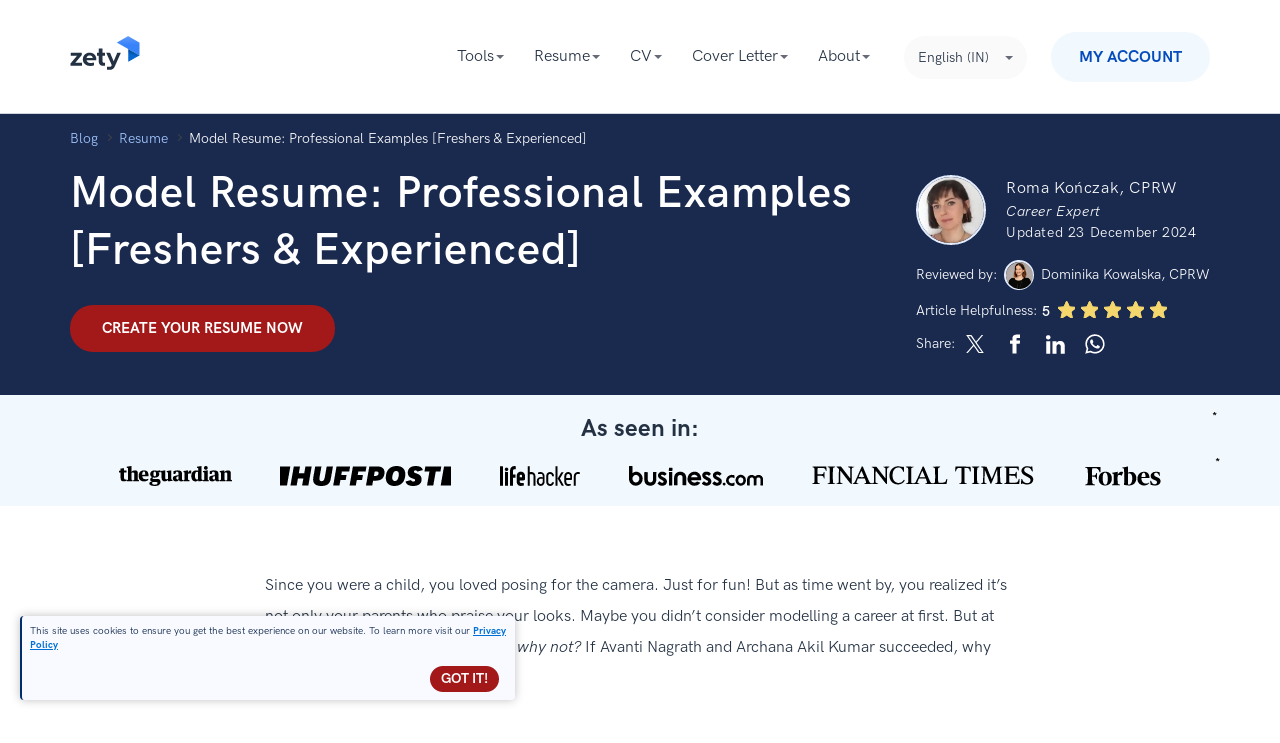

--- FILE ---
content_type: text/html; charset=utf-8
request_url: https://zety.com/in/blog/model-resume-example
body_size: 110279
content:
<!DOCTYPE html><html class="no-js" lang="en-in"><head><meta charset="UTF-8"><base href="https://zety.com/in"><meta name="viewport" content="width=device-width,initial-scale=1"><title>Model Resume: Professional Examples [Freshers &amp; Experienced]</title><script>if (document.documentElement.hasAttribute('class')) {
      document.documentElement.removeAttribute('class');
    }</script><script>window.initialDataLayer = [{"pageType":"Blog","articleStatus":"","articleIntent":"","articleCategory":"Resume","articleYear":2022,"articleWordRange":"","articleDescription":"Model Resume: Professional Examples [Freshers & Experienced]","articlePaidContent":"free"}];</script><style>[data-simplebar]{align-content:flex-start;align-items:flex-start;flex-direction:column;flex-wrap:wrap;justify-content:flex-start;position:relative}.simplebar-wrapper{height:inherit;max-height:inherit;max-width:inherit;overflow:hidden;width:inherit}.simplebar-mask{direction:inherit;height:auto!important;overflow:hidden;width:auto!important;z-index:0}.simplebar-mask,.simplebar-offset{bottom:0;left:0;margin:0;padding:0;position:absolute;right:0;top:0}.simplebar-offset{-webkit-overflow-scrolling:touch;box-sizing:inherit!important;direction:inherit!important;resize:none!important}.simplebar-content-wrapper{-ms-overflow-style:none;box-sizing:border-box!important;direction:inherit;display:block;height:100%;max-height:100%;max-width:100%;overflow:auto;position:relative;scrollbar-width:none;width:auto}.simplebar-content-wrapper::-webkit-scrollbar,.simplebar-hide-scrollbar::-webkit-scrollbar{display:none;height:0;width:0}.simplebar-content:after,.simplebar-content:before{content:" ";display:table}.simplebar-placeholder{max-height:100%;max-width:100%;pointer-events:none;width:100%}.simplebar-height-auto-observer-wrapper{box-sizing:inherit!important;flex-basis:0;flex-grow:inherit;flex-shrink:0;float:left;height:100%;margin:0;max-height:1px;max-width:1px;overflow:hidden;padding:0;pointer-events:none;position:relative;width:100%;z-index:-1}.simplebar-height-auto-observer{box-sizing:inherit;display:block;height:1000%;left:0;min-height:1px;min-width:1px;opacity:0;top:0;width:1000%;z-index:-1}.simplebar-height-auto-observer,.simplebar-track{overflow:hidden;pointer-events:none;position:absolute}.simplebar-track{bottom:0;right:0;z-index:1}[data-simplebar].simplebar-dragging,[data-simplebar].simplebar-dragging .simplebar-content{-webkit-touch-callout:none;pointer-events:none;-webkit-user-select:none;user-select:none}[data-simplebar].simplebar-dragging .simplebar-track{pointer-events:all}.simplebar-scrollbar{left:0;min-height:10px;position:absolute;right:0}.simplebar-scrollbar:before{background:#000;border-radius:7px;content:"";opacity:0;position:absolute;transition:opacity .2s linear .5s}.simplebar-scrollbar.simplebar-visible:before{opacity:.5;transition-delay:0s;transition-duration:0s}.simplebar-track.simplebar-vertical{top:0;width:11px}.simplebar-scrollbar:before{bottom:2px;left:2px;right:2px;top:2px}.simplebar-track.simplebar-horizontal{height:11px;left:0}.simplebar-track.simplebar-horizontal .simplebar-scrollbar{bottom:0;left:0;min-height:0;min-width:10px;right:auto;top:0;width:auto}[data-simplebar-direction=rtl] .simplebar-track.simplebar-vertical{left:0;right:auto}.simplebar-dummy-scrollbar-size{-ms-overflow-style:scrollbar!important;direction:rtl;height:500px;opacity:0;overflow-x:scroll;overflow-y:hidden;position:fixed;visibility:hidden;width:500px}.simplebar-dummy-scrollbar-size>div{height:200%;margin:10px 0;width:200%}.simplebar-hide-scrollbar{-ms-overflow-style:none;left:0;overflow-y:scroll;position:fixed;scrollbar-width:none;visibility:hidden}

/*! normalize.css v8.0.1 | MIT License | github.com/necolas/normalize.css */html{-webkit-text-size-adjust:100%;line-height:1.15}main{display:block}h1{font-size:2em;margin:.67em 0}hr{box-sizing:initial;height:0;overflow:hidden}pre{font-family:monospace;font-size:1em}a{background-color:initial}abbr[title]{border-bottom:none;text-decoration:underline;-webkit-text-decoration:underline dotted;text-decoration:underline dotted}b,strong{font-weight:bolder}code,kbd,samp{font-family:monospace,monospace;font-size:1em}small{font-size:80%}sub,sup{font-size:75%;line-height:0;position:relative;vertical-align:initial}sub{bottom:-.25em}sup{top:-.5em}img{border-style:none}button,input,optgroup,select,textarea{font-family:inherit;font-size:100%;line-height:1.15;margin:0}button,input{overflow:visible}button,select{text-transform:none}[type=button],[type=reset],[type=submit],button{-webkit-appearance:button}[type=button]::-moz-focus-inner,[type=reset]::-moz-focus-inner,[type=submit]::-moz-focus-inner,button::-moz-focus-inner{border-style:none;padding:0}[type=button]:-moz-focusring,[type=reset]:-moz-focusring,[type=submit]:-moz-focusring,button:-moz-focusring{outline:1px dotted ButtonText}fieldset{padding:.35em .75em .625em}legend{box-sizing:border-box;color:inherit;display:table;max-width:100%;padding:0;white-space:normal}progress{vertical-align:initial}textarea{overflow:auto}[type=checkbox],[type=radio]{box-sizing:border-box;padding:0}[type=number]::-webkit-inner-spin-button,[type=number]::-webkit-outer-spin-button{height:auto}[type=search]{-webkit-appearance:textfield;outline-offset:-2px}[type=search]::-webkit-search-decoration{-webkit-appearance:none}::-webkit-file-upload-button{-webkit-appearance:button;font:inherit}details{display:block}summary{display:list-item}[hidden],template{display:none}@font-face{font-display:swap;font-family:HK Grotesk;font-style:normal;font-weight:300;src:local("HK Grotesk Light"),local("HKGrotesk-Light"),url(https://cdn-images.zety.com/fonts/web/HKGrotesk-Light.eot);src:local("HK Grotesk Light"),local("HKGrotesk-Light"),url(https://cdn-images.zety.com/fonts/web/HKGrotesk-Light.eot?#iefix) format("embedded-opentype"),url(https://cdn-images.zety.com/fonts/web/HKGrotesk-Light.woff2) format("woff2"),url(https://cdn-images.zety.com/fonts/web/HKGrotesk-Light.woff) format("woff"),url(https://cdn-images.zety.com/fonts/otf/HKGrotesk-Light.otf) format("otf"),url(https://cdn-images.zety.com/fonts/ttf/HKGrotesk-Light.ttf) format("truetype")}@font-face{font-display:swap;font-family:HK Grotesk;font-style:italic;font-weight:300;src:local("HK Grotesk Light Italic"),local("HKGrotesk-LightItalic"),url(https://cdn-images.zety.com/fonts/web/HKGrotesk-LightItalic.eot);src:local("HK Grotesk Light Italic"),local("HKGrotesk-LightItalic"),url(https://cdn-images.zety.com/fonts/web/HKGrotesk-LightItalic.eot?#iefix) format("embedded-opentype"),url(https://cdn-images.zety.com/fonts/web/HKGrotesk-LightItalic.woff2) format("woff2"),url(https://cdn-images.zety.com/fonts/web/HKGrotesk-LightItalic.woff) format("woff"),url(https://cdn-images.zety.com/fonts/otf/HKGrotesk-LightItalic.otf) format("otf"),url(https://cdn-images.zety.com/fonts/ttf/HKGrotesk-LightItalic.ttf) format("truetype")}@font-face{font-display:swap;font-family:HK Grotesk;font-style:normal;font-weight:400;src:local("HK Grotesk Regular"),local("HKGrotesk-Regular"),url(https://cdn-images.zety.com/fonts/web/HKGrotesk-Regular.eot);src:local("HK Grotesk Regular"),local("HKGrotesk-Regular"),url(https://cdn-images.zety.com/fonts/web/HKGrotesk-Regular.eot?#iefix) format("embedded-opentype"),url(https://cdn-images.zety.com/fonts/web/HKGrotesk-Regular.woff2) format("woff2"),url(https://cdn-images.zety.com/fonts/web/HKGrotesk-Regular.woff) format("woff"),url(https://cdn-images.zety.com/fonts/otf/HKGrotesk-Regular.otf) format("otf"),url(https://cdn-images.zety.com/fonts/ttf/HKGrotesk-Regular.ttf) format("truetype")}@font-face{font-display:swap;font-family:HK Grotesk;font-style:italic;font-weight:400;src:local("HK Grotesk Italic"),local("HKGrotesk-Italic"),url(https://cdn-images.zety.com/fonts/web/HKGrotesk-Italic.eot);src:local("HK Grotesk Italic"),local("HKGrotesk-Italic"),url(https://cdn-images.zety.com/fonts/web/HKGrotesk-Italic.eot?#iefix) format("embedded-opentype"),url(https://cdn-images.zety.com/fonts/web/HKGrotesk-Italic.woff2) format("woff2"),url(https://cdn-images.zety.com/fonts/web/HKGrotesk-Italic.woff) format("woff"),url(https://cdn-images.zety.com/fonts/otf/HKGrotesk-Italic.otf) format("otf"),url(https://cdn-images.zety.com/fonts/ttf/HKGrotesk-Italic.ttf) format("truetype")}@font-face{font-display:swap;font-family:HK Grotesk;font-style:normal;font-weight:500;src:local("HK Grotesk Semi Bold"),local("HKGrotesk-SemiBold"),url(https://cdn-images.zety.com/fonts/web/HKGrotesk-SemiBold.eot);src:local("HK Grotesk Semi Bold"),local("HKGrotesk-SemiBold"),url(https://cdn-images.zety.com/fonts/web/HKGrotesk-SemiBold.eot?#iefix) format("embedded-opentype"),url(https://cdn-images.zety.com/fonts/web/HKGrotesk-SemiBold.woff2) format("woff2"),url(https://cdn-images.zety.com/fonts/web/HKGrotesk-SemiBold.woff) format("woff"),url(https://cdn-images.zety.com/fonts/otf/HKGrotesk-SemiBold.otf) format("otf"),url(https://cdn-images.zety.com/fonts/ttf/HKGrotesk-SemiBold.ttf) format("truetype")}@font-face{font-display:swap;font-family:HK Grotesk;font-style:italic;font-weight:500;src:local("HK Grotesk Semi Bold Italic"),local("HKGrotesk-SemiBoldItalic"),url(https://cdn-images.zety.com/fonts/web/HKGrotesk-SemiBoldItalic.eot);src:local("HK Grotesk Semi Bold Italic"),local("HKGrotesk-SemiBoldItalic"),url(https://cdn-images.zety.com/fonts/web/HKGrotesk-SemiBoldItalic.eot?#iefix) format("embedded-opentype"),url(https://cdn-images.zety.com/fonts/web/HKGrotesk-SemiBoldItalic.woff2) format("woff2"),url(https://cdn-images.zety.com/fonts/web/HKGrotesk-SemiBoldItalic.woff) format("woff"),url(https://cdn-images.zety.com/fonts/otf/HKGrotesk-SemiBoldItalic.otf) format("otf"),url(https://cdn-images.zety.com/fonts/ttf/HKGrotesk-SemiBoldItalic.ttf) format("truetype")}@font-face{font-display:swap;font-family:HK Grotesk;font-style:normal;font-weight:600;src:local("HK Grotesk Bold"),local("HKGrotesk-Bold"),url(https://cdn-images.zety.com/fonts/web/HKGrotesk-Bold.eot);src:local("HK Grotesk Bold"),local("HKGrotesk-Bold"),url(https://cdn-images.zety.com/fonts/web/HKGrotesk-Bold.eot?#iefix) format("embedded-opentype"),url(https://cdn-images.zety.com/fonts/web/HKGrotesk-Bold.woff2) format("woff2"),url(https://cdn-images.zety.com/fonts/web/HKGrotesk-Bold.woff) format("woff"),url(https://cdn-images.zety.com/fonts/otf/HKGrotesk-Bold.otf) format("otf"),url(https://cdn-images.zety.com/fonts/ttf/HKGrotesk-Bold.ttf) format("truetype")}@font-face{font-display:swap;font-family:HK Grotesk;font-style:italic;font-weight:600;src:local("HK Grotesk Bold Italic"),local("HKGrotesk-BoldItalic"),url(https://cdn-images.zety.com/fonts/web/HKGrotesk-BoldItalic.eot);src:local("HK Grotesk Bold Italic"),local("HKGrotesk-BoldItalic"),url(https://cdn-images.zety.com/fonts/web/HKGrotesk-BoldItalic.eot?#iefix) format("embedded-opentype"),url(https://cdn-images.zety.com/fonts/web/HKGrotesk-BoldItalic.woff2) format("woff2"),url(https://cdn-images.zety.com/fonts/web/HKGrotesk-BoldItalic.woff) format("woff"),url(https://cdn-images.zety.com/fonts/otf/HKGrotesk-BoldItalic.otf) format("otf"),url(https://cdn-images.zety.com/fonts/ttf/HKGrotesk-BoldItalic.ttf) format("truetype")}html{box-sizing:border-box;font-size:62.5%;font-weight:400;line-height:1.5;overflow-x:hidden}body{color:#233143;font-family:HK Grotesk,Avenir,Montserrat,Corbel,source-sans-pro,system-ui,-apple-system,sans-serif;font-size:1.6rem;line-height:1.5}*,body,ol,ul{margin:0;padding:0}*,ol,ul{box-sizing:border-box}h1,h2,h3,h4{margin:0;padding:0}a{cursor:pointer;font-weight:500}a,a:active,a:focus,a:hover{color:#054bbb;text-decoration:none}a.bold{font-weight:600}img{max-width:100%}img[data-src]{min-height:.1rem;opacity:0;transition:opacity .25s cubic-bezier(.45,.05,.55,.95) 0ms;transition-delay:.5s}img[data-src][data-loaded=true]{opacity:1}img[width][height]{height:auto;width:100%}.text--blue{color:#054bbb}.text--red{color:#a31818}.overflow-x--hidden{overflow-x:hidden}.no-js noscript img[data-src]{opacity:1}.no-js img[data-loaded=false]{display:none!important}.mt0{margin-top:0!important}.mt15{margin-top:1.5rem!important}.mt20{margin-top:2rem!important}.mt40{margin-top:4rem!important}.mt60{margin-top:6rem!important}.mb0{margin-bottom:0!important}.mb15{margin-bottom:1.5rem!important}.mb20{margin-bottom:2rem!important}.mb40{margin-bottom:4rem!important}.mb60{margin-bottom:6rem!important}.pt0{padding-top:0!important}.pt15{padding-top:1.5rem!important}.pt20{padding-top:2rem!important}.pt40{padding-top:4rem!important}.pt60{padding-top:6rem!important}.pb0{padding-bottom:0!important}.pb15{padding-bottom:1.5rem!important}.pb20{padding-bottom:2rem!important}.pb40{padding-bottom:4rem!important}.pb60{padding-bottom:6rem!important}.tns-outer{padding:0!important}.tns-outer [hidden]{display:none!important}.tns-outer [aria-controls],.tns-outer [data-action]{cursor:pointer}.tns-slider{transition:all 0s}.tns-slider>.tns-item{box-sizing:border-box}.tns-horizontal.tns-subpixel{white-space:nowrap}.tns-horizontal.tns-subpixel>.tns-item{display:inline-block;vertical-align:top;white-space:normal}.tns-horizontal.tns-no-subpixel:after{clear:both;content:"";display:table}.tns-horizontal.tns-no-subpixel>.tns-item{float:left}.tns-horizontal.tns-carousel.tns-no-subpixel>.tns-item{margin-right:-100%}.tns-gallery,.tns-no-calc{left:0;position:relative}.tns-gallery{min-height:1px}.tns-gallery>.tns-item{left:-100%;position:absolute;transition:transform 0s,opacity 0s}.tns-gallery>.tns-slide-active{left:auto!important;position:relative}.tns-gallery>.tns-moving{transition:all .25s}.tns-autowidth{display:inline-block}.tns-lazy-img{opacity:.6;transition:opacity .6s}.tns-lazy-img.tns-complete{opacity:1}.tns-ah{transition:height 0s}.tns-ovh{overflow:hidden}.tns-visually-hidden{left:-10000em;position:absolute}.tns-transparent{opacity:0;visibility:hidden}.tns-fadeIn{filter:alpha(opacity=100);opacity:1;z-index:0}.tns-fadeOut,.tns-normal{filter:alpha(opacity=0);opacity:0;z-index:-1}.tns-vpfix{white-space:nowrap}.tns-vpfix>div,.tns-vpfix>li{display:inline-block}.tns-t-subp2{height:10px;margin:0 auto;overflow:hidden;position:relative;width:310px}.tns-t-ct{position:absolute;right:0;width:2333.33333%}.tns-t-ct:after{clear:both;content:"";display:table}.tns-t-ct>div{float:left;height:10px;width:1.42857%}.grid{box-sizing:border-box;margin:0 auto;min-height:.1rem;padding-left:1rem;padding-right:1rem;position:relative;width:100%}@media only screen and (min-width:768px){.grid{max-width:102.2rem;padding-left:1.4rem;padding-right:1.4rem}}@media only screen and (min-width:1140px){.grid{max-width:117.4rem;padding-left:1.7rem;padding-right:1.7rem}}.grid__row{display:flex;flex:0 1 auto;flex-direction:row;flex-wrap:wrap;margin-left:-1rem;margin-right:-1rem;min-height:.1rem}@media only screen and (min-width:768px){.grid__row{margin-left:-1.4rem;margin-right:-1.4rem}}@media only screen and (min-width:1140px){.grid__row{margin-left:-1.7rem;margin-right:-1.7rem}}.grid__row--center{justify-content:center}.grid__row--vertical{margin-bottom:-1rem;margin-top:-1rem}@media only screen and (min-width:768px){.grid__row--vertical{margin-bottom:-1.4rem;margin-top:-1.4rem}}@media only screen and (min-width:1140px){.grid__row--vertical{margin-bottom:-1.7rem;margin-top:-1.7rem}}[class*=grid__column--]{padding-left:1rem;padding-right:1rem}@media only screen and (min-width:768px){[class*=grid__column--]{padding-left:1.4rem;padding-right:1.4rem}}@media only screen and (min-width:1140px){[class*=grid__column--]{padding-left:1.7rem;padding-right:1.7rem}}.grid__column--phone--4{flex-basis:100%;max-width:100%}@media only screen and (min-width:768px){.grid__column--tablet--6{flex-basis:50%;max-width:50%}}@media only screen and (min-width:1140px){.grid__column--desktop--4{flex-basis:33.33333%;max-width:33.33333%}}.no-js .section--light-blue,.section--light-blue{background:#f1f8fe}.no-js .section--triangles,.section--triangles{background:#054bbb url(https://cdn-images.zety.com/images/common/patterns/triangles-400.jpg) repeat 50%;background-size:40.2rem 40.2rem}@media (-webkit-min-device-pixel-ratio:1.5),(min-resolution:144dpi){.no-js .section--triangles,.section--triangles{background-image:url(https://cdn-images.zety.com/images/common/patterns/triangles-400@2x.jpg)}}@media (-webkit-min-device-pixel-ratio:3),(min-resolution:288dpi){.no-js .section--triangles,.section--triangles{background-image:url(https://cdn-images.zety.com/images/common/patterns/triangles-400@3x.jpg)}}.no-js .section--border,.section--border{border-bottom:.1rem solid #2331430d}.section--medium{padding-bottom:4rem;padding-top:4rem}@media only screen and (min-width:768px){.section--medium{padding-bottom:6rem;padding-top:6rem}}.section--small{padding-bottom:2rem;padding-top:2rem}@media only screen and (min-width:768px){.section--small{padding-bottom:3rem;padding-top:3rem}}@media only screen and (min-width:1140px){.section--small{padding-bottom:4rem;padding-top:4rem}}.section--xsmall{padding-bottom:3rem;padding-top:3rem}@media only screen and (min-width:1140px){.section--xsmall{padding-bottom:2rem;padding-top:2rem}}.section--large{padding-bottom:6rem;padding-top:6rem}@media only screen and (min-width:768px){.section--large{padding-bottom:10rem;padding-top:10rem}}@media only screen and (min-width:1140px){.section--large{padding-bottom:10rem;padding-top:10rem}}.section__subtitle{color:#676b78;font-size:1.6rem;line-height:1.6;margin:3.5rem auto 3rem;max-width:72rem;padding:0 2.5rem;text-align:center}@media only screen and (min-width:768px){.section__subtitle{margin:3.2rem auto 1rem}}.text--white{color:#fff}.text--center{margin-left:auto;margin-right:auto;text-align:center}.h1,h1{font-size:3.5rem;font-weight:500;line-height:1.25;margin:0;padding:0}@media only screen and (min-width:768px){.h1,h1{font-size:4.4rem}}.h2,h2{font-size:2.9rem;font-weight:500;line-height:1.5;margin:0;padding:0}@media only screen and (min-width:768px){.h2,h2{font-size:3.6rem}}.h3,h3{font-size:2.1rem;font-weight:500;line-height:1.5;margin:0;padding:0}@media only screen and (min-width:768px){.h3,h3{font-size:2.6rem}}.mt-32--phone{margin-top:3.2rem}.mt-60--phone{margin-top:6rem}.mb-35--phone{margin-bottom:3.5rem}@media only screen and (min-width:768px){.mb-65--tablet{margin-bottom:6.5rem}}.mt-70--phone{margin-top:7rem}@media only screen and (min-width:768px){.mt-80--tablet{margin-top:8rem}}@media only screen and (min-width:1140px){.mt-113--desktop{margin-top:11.3rem}}.button{-webkit-appearance:none;border-style:solid;border-width:.3rem;display:inline-block;font-weight:600;outline:0;overflow:hidden;position:relative;text-align:center;text-transform:uppercase;transition:background-color .25s cubic-bezier(.45,.05,.55,.95) 0ms,border-color .25s cubic-bezier(.45,.05,.55,.95) 0ms,box-shadow .25s cubic-bezier(.45,.05,.55,.95) 0ms,color .25s cubic-bezier(.45,.05,.55,.95) 0ms,opacity .25s cubic-bezier(.45,.05,.55,.95) 0ms;-webkit-user-select:none;user-select:none;vertical-align:middle;white-space:nowrap;z-index:1}.button,.button[type]{cursor:pointer}.button:active,.button:focus,.button:hover{text-decoration:none}@media only screen and (max-width:767px){.button{white-space:normal}}.button--xsmall{border-radius:1.6rem;font-size:1.2rem;line-height:"normal";padding:.3rem 1rem}.button--medium{font-size:1.6rem;padding:1.5rem 2.5rem 1.3rem}.button--big,.button--medium{border-radius:3.2rem;line-height:1}.button--big{font-size:1.4rem;padding:1.4rem 1.3rem 1.2rem}@media only screen and (max-width:767px){.button--big{line-height:1.5}}@media only screen and (min-width:768px){.button--big{font-size:1.8rem;padding:2rem 5.6rem 1.8rem}}.button--blue{background:#054bbb;border-color:#054bbb;color:#fff}.button--blue:hover{background:#293f71;border-color:#293f71;color:#fff}.button--blue:active{background:#054bbb;border-color:#293f7199;color:#fff}.button--blue:focus{box-shadow:0 .4rem 4rem -.5rem #054bbb;color:#fff}.button--blue:hover:focus,.button--blue:hover:focus:active{color:#fff}.button--white{background:#fff;border-color:#fff;color:#054bbb}.button--white:hover{background:#fff9;border-color:#0000;color:#054bbb}.button--white:active{background:#fff;border-color:#054bbb;color:#054bbb}.button--white:focus{box-shadow:0 .4rem 4rem -.5rem #293f7199;color:#054bbb}.button--white:hover:focus,.button--white:hover:focus:active{color:#054bbb}.button--red{background:#a31818;border-color:#a31818;color:#fff}.button--red:hover{background:#d04141;border-color:#d04141;color:#fff}.button--red:active{background:#a31818;border-color:#a71f1f;color:#fff}.button--red:focus{box-shadow:0 .4rem 4rem -.5rem #a31818;color:#fff}.button--red:hover:focus,.button--red:hover:focus:active{color:#fff}.button--light-blue{background:#f1f8fe;border-color:#f1f8fe;color:#054bbb}.button--light-blue:hover{background:#054bbb;border-color:#054bbb;color:#fff}.button--light-blue:active{background:#f1f8fe;border-color:#054bbb;color:#054bbb}.button--light-blue:focus{box-shadow:0 .4rem 4rem -.5rem #054bbb;color:#054bbb}.button--light-blue:hover:focus{color:#fff}.button--light-blue:hover:focus:active{color:#054bbb}.company-bar{display:flex;flex-direction:column;font-size:0;line-height:0;padding:1rem 0 0;text-align:center;-webkit-user-select:none;user-select:none}@media only screen and (min-width:768px){.company-bar{align-items:center;flex-direction:row;justify-content:space-around;padding:0 2rem}}.company-bar__section{position:relative;z-index:1}.company-bar__title{color:#646c78;font-size:1.4rem;font-weight:700;line-height:2.2rem}@media only screen and (min-width:768px){.company-bar__title{margin-bottom:0;max-width:12.2rem;text-align:left}}.company-bar__icons--asterisk{position:relative}.company-bar__icons--asterisk:after{align-items:center;color:#000;content:"*";display:flex;font-size:1.2rem;justify-content:center;position:absolute;right:1rem;top:1.5rem}@media only screen and (min-width:768px) and (max-width:1139px){.company-bar__icons--asterisk:after{top:1rem}}@media only screen and (min-width:1140px){.company-bar__icons--asterisk:after{right:-1rem;top:-.2rem}}@media only screen and (min-width:768px){.company-bar__icons{align-items:center;display:flex;flex:1;justify-content:space-evenly}}.company-bar__item{fill:#233143;display:inline-block;height:1.65rem;margin:1.5rem 2rem;transition:fill .25s cubic-bezier(.45,.05,.55,.95) 0ms;vertical-align:middle;width:auto}.company-bar__itema:hover{fill:#6a87c9;cursor:pointer}.company-bar__itema:active{fill:#4469bb;cursor:pointer}@media only screen and (min-width:768px){.company-bar__item{margin:1rem 2rem}}@media only screen and (min-width:1140px){.company-bar__item{height:2.4rem;margin:0}}.mediabar{cursor:default;display:flex;flex-direction:column;font-size:0;line-height:0;position:relative;text-align:center;-webkit-user-select:none;user-select:none}.mediabar--new{align-items:center;flex-direction:row;flex-wrap:wrap;justify-content:space-evenly}@media only screen and (min-width:768px){.mediabar--new{justify-content:space-between}}.mediabar__secondAsterisk{position:relative}.mediabar__secondAsterisk:after{color:#000;content:"**";font-size:1.2rem;position:absolute;right:-1rem;top:0}@media only screen and (max-width:1139px){.mediabar__secondAsterisk:after{right:1rem;top:1.3rem}}.mediabar__section{position:relative;z-index:1}.mediabar__title{color:#233143;font-size:2.3rem;font-weight:600;line-height:2.7rem;margin-bottom:2.4rem}@media only screen and (min-width:768px){.mediabar__title{font-size:2.4rem}}.mediabar__title--new{color:#646c78;font-size:1.4rem;font-weight:700;line-height:2.2rem}@media only screen and (max-width:1139px){.mediabar__title--new{flex-basis:100%}}@media only screen and (min-width:768px){.mediabar__title--new{margin-bottom:0;max-width:16rem;text-align:left}}.mediabar__icons--asterisk{position:relative}.mediabar__icons--asterisk:after{align-items:center;color:#000;content:"*";display:flex;font-size:1.2rem;justify-content:center;position:absolute;right:1rem;top:1.5rem}@media only screen and (min-width:768px) and (max-width:1139px){.mediabar__icons--asterisk:after{top:1rem}}@media only screen and (min-width:1140px){.mediabar__icons--asterisk:after{right:-1rem;top:-.2rem}}@media only screen and (min-width:768px){.mediabar__icons{align-items:center;display:flex;flex:1;flex-wrap:wrap;justify-content:space-evenly}}.mediabar__item{color:#233143;display:inline-block;height:1.65rem;margin:1.5rem 2rem;transition:fill .25s cubic-bezier(.45,.05,.55,.95) 0ms;vertical-align:middle;width:auto}a .mediabar__item:hover{fill:#054bbb;cursor:pointer}@media only screen and (min-width:768px){.mediabar__item{margin:1rem 2rem}}@media only screen and (min-width:1140px){.mediabar__item{height:2rem;margin:0}}.mediabar__item--goldenline{height:4.8rem}.mediabar__itemHeight{height:2.6rem}.mediabar:after{align-items:center;color:#000;content:"*";display:flex;font-size:1.2rem;justify-content:center;position:absolute;right:1rem;top:1.5rem}@media only screen and (min-width:768px) and (max-width:1139px){.mediabar:after{top:1rem}}@media only screen and (min-width:1140px){.mediabar:after{top:.3rem}}.article-secondary{padding-bottom:1rem;padding-top:1rem}@media only screen and (min-width:768px){.article-secondary{padding-bottom:1.4rem;padding-top:1.4rem}}@media only screen and (min-width:1140px){.article-secondary{padding-bottom:1.7rem;padding-top:1.7rem}}.article-secondary__section{padding:6rem 0 0}@media only screen and (min-width:1140px){.article-secondary__section{padding:10rem 0 4rem}}.article-secondary__inner{background:#f1f8fe;border-radius:.4rem;height:100%;overflow:hidden;padding:0 2.5rem 2.5rem}@media only screen and (min-width:1140px){.article-secondary__inner{padding:0 3rem 3rem}}.article-secondary__inner:hover{cursor:pointer}.article-secondary__inner:hover .article-secondary__link{color:#054bbb}.article-secondary__datetime{display:block;font-size:1.4rem}.article-secondary__title{font-size:1.8rem}.article-secondary__link{color:#233143;transition:color .25s cubic-bezier(.45,.05,.55,.95) 0ms}.article-secondary__link:hover{text-decoration:none}.article-secondary__image{height:auto;position:relative;width:100%;z-index:2}@media only screen and (min-width:768px){.article-secondary__image{display:block;height:100%;left:50%;max-width:none;min-height:100%;position:absolute;top:50%;transform:translate(-50%,-50%);width:auto}}.article-secondary__image-wrapper{background:#054bbb0d;font-size:0;line-height:0;margin-bottom:2.5rem;margin-left:-2.5rem;margin-right:-2.5rem;min-height:10rem;overflow:hidden;position:relative}@media only screen and (min-width:768px){.article-secondary__image-wrapper{height:23.5rem}}@media only screen and (min-width:1140px){.article-secondary__image-wrapper{margin-bottom:3rem;margin-left:-3rem;margin-right:-3rem}}.article-secondary__image-wrapper:before{background-image:url([data-uri]);background-position:50% 50%;background-repeat:no-repeat;background-size:10rem;content:"";height:100%;left:0;position:absolute;top:0;width:100%;z-index:1}.article-secondary__description{color:#3d4147;font-size:1.6rem;margin-top:1.8rem}.newsletter{background:#fff;border-radius:.4rem;overflow:hidden;padding:3rem 1.5rem;position:relative}@media only screen and (min-width:768px){.newsletter{align-items:center;display:flex;justify-content:space-between;padding:3rem 4rem}}@media only screen and (min-width:1140px){.newsletter{padding:3rem}}@media only screen and (min-width:768px){.newsletter__content{flex:0 0 60%}}@media only screen and (min-width:1140px){.newsletter__content{flex:0 0 42%}}.newsletter__title{font-size:2.6rem;font-weight:500;line-height:1.1}.newsletter__description{margin:3rem 0}@media only screen and (min-width:768px){.newsletter__description{margin:2rem 0 0}}.newsletter__error{bottom:-2rem;color:#a31818;font-size:1.2rem;left:0;opacity:0;position:absolute;transition:opacity .25s cubic-bezier(.45,.05,.55,.95) 0ms}.newsletter__input-wrapper{display:inline-block;position:relative;width:100%}@media only screen and (min-width:1140px){.newsletter__input-wrapper{width:46%}}.newsletter__input{background:#f1f8fe;border:none;border-radius:.4rem;color:#233143;font-size:1.8rem;outline:none;padding:1.8rem 2rem 1.8rem 6rem;width:100%}@media only screen and (min-width:1140px){.newsletter__input{border-radius:.4rem 0 0 .4rem}}.newsletter__input--invalid{background:#f7dddd}.newsletter__input--invalid~.newsletter__error{opacity:1}.newsletter__icon{height:2.25rem;left:1rem;position:absolute;top:1.6rem;width:2.34rem}.newsletter__form{text-align:right}@media only screen and (min-width:768px){.newsletter__form{flex:0 0 38%}}@media only screen and (min-width:1140px){.newsletter__form{flex:0 0 52%}}.newsletter__button{border-radius:.4rem;font-size:1.8rem;margin-top:2rem;padding:1.5rem 0;text-transform:none;vertical-align:initial;width:100%}@media only screen and (max-width:767px){.newsletter__button{font-size:1.6rem}}@media only screen and (min-width:768px){.newsletter__button{margin:2rem 0;min-width:30rem}}@media only screen and (min-width:1140px){.newsletter__button{border-radius:0 .4rem .4rem 0;width:50%}}.newsletter--de .newsletter__button{font-size:1.6rem}.newsletter__success{background:#fff;display:none;left:0;position:absolute;top:0;width:100%;z-index:10}.newsletter__success--visible{align-items:center;display:flex;font-size:2.6rem;height:100%;padding:3rem}.footer{background:#fafafb;overflow-x:hidden;padding:4.5rem 0}@media only screen and (min-width:768px){.footer{padding:2rem 0}}.footer__wrapper{display:flex;flex-direction:column-reverse;line-height:1.4;position:relative}@media only screen and (min-width:768px){.footer__wrapper{align-items:flex-start;display:flex;flex-direction:row;justify-content:space-between}}@media only screen and (min-width:1140px){.footer__wrapper{align-items:flex-end}}.footer__wrapper-bottom{border-top:.1rem solid #e8e8e8;margin-top:1.5rem;padding-top:1rem}.footer__sm{list-style:none}.footer__sm__item{display:inline-block;padding-right:1.4rem}.footer__sm__wrapper{margin-top:1.5rem}@media only screen and (min-width:768px){.footer__sm__wrapper{margin:0;vertical-align:text-bottom}}@media only screen and (min-width:1140px){.footer__sm__wrapper{display:inline-block}}.footer__sm svg{fill:#233143;height:2rem;max-width:2rem;transition:fill .25s cubic-bezier(.45,.05,.55,.95) 0ms;width:auto}@media only screen and (min-width:768px){.footer__sm svg{display:inline-block;vertical-align:middle}}.footer__sm svg:hover{fill:#054bbb}.footer__links{list-style:none}@media only screen and (min-width:768px){.footer__links{display:inline-block;text-align:right}}@media only screen and (min-width:1140px){.footer__links{margin-right:2rem}.footer__links:after{content:"|"}}@media only screen and (min-width:768px){.footer__links-wrapper{text-align:right}}.footer__links__item{margin:0 0 1.5rem}@media only screen and (min-width:768px){.footer__links__item{display:inline-block;margin:1.5rem}}.footer__links__link{color:#233143;font-weight:400;transition:color .25s cubic-bezier(.45,.05,.55,.95) 0ms}.footer__links__link:hover{text-decoration:none}.footer__copyright{color:#676b78;margin:4.5rem 0 0}@media only screen and (min-width:768px) and (max-width:1139px){.footer__copyright{flex-basis:30%}}@media only screen and (min-width:768px){.footer__copyright{margin:1.5rem 0}}.footer__bottom{display:flex;flex-direction:column}@media only screen and (min-width:768px){.footer__bottom{align-items:center;flex-direction:row;justify-content:space-between}}.footer__bottom .footer__title{color:#676b78}.footer__langlist{display:flex;min-height:4.4rem}@media only screen and (min-width:768px){.footer__langlist{max-width:unset;min-width:60rem}}.footer__langlist .footer__title{padding-bottom:1.1rem;padding-top:1.1rem}.footer__langlist--list{align-items:center;display:flex;flex-wrap:wrap;list-style:none}.footer__langlist--link{display:block;padding:1.1rem .5rem}.footer__mail,.footer__phone{align-items:center;display:flex;min-height:4.4rem}.footer__mail--link,.footer__phone--link{color:#233143;padding:1.1rem .5rem;transition:color .25s cubic-bezier(.45,.05,.55,.95) 0ms}.footer__images{display:flex;margin-top:1rem}@media only screen and (min-width:768px){.footer__images{flex-basis:22.6rem;height:auto;justify-content:flex-end;margin-top:0}}.footer__images-item,.footer__images-item[width][height]{display:inline-block;height:3rem;margin:0 2rem 0 0}@media only screen and (min-width:768px){.footer__images-item,.footer__images-item[width][height]{margin:0 0 0 2rem}}.footer__disclaimer{font-size:1rem;font-style:italic;padding-bottom:3rem}.footer-big{background:#fafafb;overflow-x:hidden;padding-bottom:2rem;padding-top:2.4rem}.footer-big__hr{background-color:#e8e8e8;border:none;color:#e8e8e8;height:.1rem}.footer-big__wrapper{display:flex;flex-direction:column-reverse;line-height:1.5;position:relative}@media only screen and (min-width:768px){.footer-big__wrapper{align-items:flex-start;display:flex;flex-direction:row;justify-content:space-between}}@media only screen and (min-width:1140px){.footer-big__wrapper{align-items:flex-end}}.footer-big__wrapper-bottom{align-items:center;padding-top:2rem}@media only screen and (max-width:767px){.footer-big__wrapper-bottom{flex-direction:column}}.footer-big__wrapper-middle{align-items:center;margin-bottom:2.4rem;margin-top:.9rem}@media only screen and (max-width:767px){.footer-big__wrapper-middle{flex-direction:row;justify-content:space-between}}@media only screen and (min-width:1140px){.footer-big__wrapper-middle{margin-top:1.7rem}}.footer-big__disclaimer{font-size:1rem;font-style:italic;padding-bottom:3rem}.footer-big__sm{list-style:none}.footer-big__sm-item{display:inline-block;padding-right:1.4rem}@media only screen and (min-width:768px){.footer-big__sm-wrapper{margin:0;vertical-align:text-bottom}}@media only screen and (min-width:1140px){.footer-big__sm-wrapper{display:inline-block}}.footer-big__sm svg{fill:#233143;height:2rem;max-width:2rem;transition:fill .25s cubic-bezier(.45,.05,.55,.95) 0ms;width:auto}@media only screen and (min-width:768px){.footer-big__sm svg{display:inline-block;vertical-align:middle}}.footer-big__sm svg:hover{fill:#054bbb}.footer-big__links{list-style:none;width:100%}@media only screen and (min-width:768px){.footer-big__links{display:inline-flex;flex-wrap:wrap;margin-right:-2.8rem}}@media only screen and (min-width:1140px){.footer-big__links{justify-content:space-between}}.footer-big__list{margin-bottom:2.4rem;width:22.8rem}@media only screen and (min-width:768px){.footer-big__list{margin-right:2.8rem}}@media only screen and (min-width:1140px){.footer-big__list{margin-bottom:0;margin-right:0;width:26rem}}.footer-big__list:last-child{width:27rem}@media only screen and (max-width:767px){.footer-big__list:last-child{margin-top:3.4rem}}@media only screen and (min-width:1140px){.footer-big__list:last-child{width:26rem}}.footer-big__list-items{color:#233143;font-weight:400;list-style:none;margin:0;padding:0;transition:color .25s cubic-bezier(.45,.05,.55,.95) 0ms}.footer-big__list-items:hover{text-decoration:none}.footer-big__list-link{color:#233143;display:block;font-size:1.4rem;font-weight:400;line-height:2.4rem;transition:color .25s cubic-bezier(.45,.05,.55,.95) 0ms}.footer-big__list-link:hover{text-decoration:none}@media only screen and (max-width:1139px){.footer-big__list:last-child .footer-big__list-items{column-count:2}}.footer-big__list:last-child .footer-big__list-link{width:13rem}.footer-big__list-title{color:#233143;font-size:1.6rem;font-weight:600;margin-bottom:.4rem}.footer-big__list-titleLink{cursor:pointer;transition:color .25s cubic-bezier(.45,.05,.55,.95) 0ms}@media only screen and (min-width:1140px){.footer-big--en .footer-big__list:last-child,.footer-big--fr .footer-big__list:last-child,.footer-big--it .footer-big__list:last-child{margin-bottom:0;margin-left:auto;margin-top:-8.2rem}.footer-big--en .footer-big__list:last-child{margin-top:2rem}.footer-big--it .footer-big__list:last-child{margin-top:-8rem}.footer-big--au .footer-big__list:last-child{margin-bottom:0;margin-left:auto;margin-top:-5.2rem}.footer-big--de .footer-big__list:last-child{margin-bottom:0;margin-left:auto;margin-top:-11.2rem}.footer-big--enca .footer-big__list:last-child,.footer-big--in .footer-big__list:last-child{margin-bottom:0;margin-left:auto;margin-top:1.4rem}}.footer-big__copyright{color:#676b78}@media only screen and (max-width:767px){.footer-big__copyright{margin-bottom:2.4rem}}.footer-big__copyright--font16{font-size:1.6rem}.footer-big__phone{align-items:center;display:flex;font-size:1.4rem}.footer-big__phone--link{color:#233143;padding-left:.4rem;transition:color .25s cubic-bezier(.45,.05,.55,.95) 0ms}.footer-big__images{align-items:center;display:flex}@media only screen and (min-width:768px){.footer-big__images{height:auto}}.footer-big__images-item,.footer-big__images-item[width][height]{height:3rem;margin:0 2rem 0 0;width:auto}@media only screen and (min-width:768px){.footer-big__images-item,.footer-big__images-item[width][height]{margin:0 0 0 2rem}}.author{margin:4rem 0 0}@media only screen and (min-width:768px){.author__row{align-items:center;display:flex}}.author__position{color:#3d4147}.author__datetime{color:#054bbb;display:inline-block;font-size:1.2rem;margin-top:1rem}.author__link{margin-top:3rem}@media only screen and (min-width:768px){.author__link{margin-left:.5rem;margin-top:2rem}}.author__link svg{fill:#fff;display:inline-block;margin-right:.5rem;max-height:1rem;width:1rem}.author--small .author__row{align-items:center;display:flex}.author--small .author__image{border-radius:50%;margin-left:0;margin-right:2rem;max-width:8rem}.author--small .author__content{font-size:1.6rem;letter-spacing:.06rem}.author--small .author__datetime{color:#fff}@media only screen and (min-width:768px){.author--small .author__datetime{color:#054bbb}}.author--small .author__name{color:#fff;font-weight:500}@media only screen and (min-width:768px){.author--small .author__name{color:#233143}}.author--small .author__position{color:#fff}@media only screen and (min-width:768px){.author--small .author__position{color:#3d4147}}.author--large{background:#f1f8fe;border-radius:.4rem;margin:6rem auto;padding:3rem 2rem 4rem}@media only screen and (min-width:768px){.author--large{padding:1.3rem 2.6rem}}.author--large .author__image{border-radius:50%;display:block;margin:0 auto 3rem;max-width:13rem}@media only screen and (min-width:768px){.author--large .author__image{margin:0 2rem 0 0}}.author--large .author__content{font-size:1.4rem}@media only screen and (min-width:768px){.author--large .author__content{max-width:80%}}.author--large .author__name{font-size:1.8rem;font-weight:500;margin-bottom:.6rem}.author--large .author__name a{color:#233143;transition:color .25s cubic-bezier(.45,.05,.55,.95) 0ms}.author--large .author__name a:hover{color:#054bbb}.reading-indicator{height:.5rem;left:0;position:fixed;top:0;width:100%;z-index:99}.reading-indicator__bar{background:#054bbb;border-radius:.4rem;height:100%;transform:scaleX(0);transform-origin:left;transition:transform 50ms cubic-bezier(.45,.05,.55,.95) 0ms;width:100%}.blog-main{margin-top:4rem;overflow-x:hidden}.blog-main strong{font-weight:600}.blog-main p{display:block;font-size:1.6rem;line-height:3.1rem;margin:0 auto;max-width:60rem;padding:0}@media only screen and (min-width:1140px){.blog-main p{max-width:75rem}}.blog-main ol,.blog-main ul{display:block;font-size:1.6rem;line-height:3.2rem;margin:0 2.5rem;max-width:60rem;padding-left:4rem}@media only screen and (min-width:768px){.blog-main ol,.blog-main ul{margin:0 auto}}@media only screen and (min-width:1140px){.blog-main ol,.blog-main ul{max-width:75rem}}.blog-main img{display:block;font-size:0;line-height:0;width:100%}.blog-main .h1,.blog-main .h2,.blog-main .h3,.blog-main .h4,.blog-main .h5,.blog-main .h6,.blog-main h1,.blog-main h2,.blog-main h3,.blog-main h4,.blog-main h5,.blog-main h6{display:block;margin:0 auto;max-width:60rem;padding:0 2.5rem}@media only screen and (min-width:768px){.blog-main .h1,.blog-main .h2,.blog-main .h3,.blog-main .h4,.blog-main .h5,.blog-main .h6,.blog-main h1,.blog-main h2,.blog-main h3,.blog-main h4,.blog-main h5,.blog-main h6{padding:0}}@media only screen and (min-width:1140px){.blog-main .h1,.blog-main .h2,.blog-main .h3,.blog-main .h4,.blog-main .h5,.blog-main .h6,.blog-main h1,.blog-main h2,.blog-main h3,.blog-main h4,.blog-main h5,.blog-main h6{max-width:75rem}}.blog-main blockquote{border-left:.2rem solid #d5d5d5;color:#4e555e;font-size:1.8rem;margin:0 0 0 3rem;max-width:60rem;padding:1.5rem}@media only screen and (min-width:768px){.blog-main blockquote{margin:0 auto}}@media only screen and (min-width:1140px){.blog-main blockquote{max-width:75rem}}.blog-main dl{font-size:1.6rem;line-height:3.1rem;margin:0 auto;max-width:75rem}.blog-main dt{font-weight:500;margin-left:auto;margin-top:2.5rem}.blog-main dd,.blog-main dt{font-size:1.6rem;line-height:3.1rem;margin-right:auto;max-width:75rem;padding-left:1em;padding-right:1em}.blog-main dd{margin-bottom:.5rem;margin-left:0}.blog-main table:not(.table--clear){background:#fff;border:0;border-collapse:initial;border-radius:.2rem;border-spacing:0;color:#000000de;margin:1.5rem auto;max-width:75rem;position:relative;text-align:left;width:100%}.blog-main table:not(.table--clear) caption{caption-side:bottom;color:#515d6b;font-size:1rem;max-width:75rem;padding-bottom:.75rem;padding-top:.75rem;text-align:left}@media only screen and (min-width:1140px){.blog-main table:not(.table--clear){display:table}}.blog-main table:not(.table--clear) tbody{display:block;overflow-x:auto;position:relative;width:auto}@media only screen and (min-width:768px){.blog-main table:not(.table--clear) tbody{display:table-row-group}}.blog-main table:not(.table--clear) td{border-bottom:.1rem solid #ededed;font-size:1.4rem;padding:1.2rem 1rem;text-align:inherit}.blog-main table:not(.table--clear) tr:first-child td,.blog-main table:not(.table--clear).table-first-column tr td:first-child{background:#fafafa;color:#000000de;cursor:auto;font-weight:500;text-align:inherit;text-transform:none;vertical-align:inherit}.blog-main table:not(.table--clear).table-first-column tr:first-child td,.blog-main table:not(.table--clear).table-none tr:first-child td{background:#0000;font-weight:400}.blog-main h2{border-radius:.3rem;font-size:2.4rem;font-weight:500;margin:0 auto 1.5rem;padding-bottom:1rem;position:relative;text-align:center!important}.blog-main h2 strong{font-weight:500;position:relative;text-align:left}@media only screen and (min-width:1140px){.blog-main h2{max-width:75rem}}.blog-main h3{font-size:2rem}.blog-main h4{font-size:1.8rem}.blog-main .blue-box,.blog-main .grey-box,.blog-main .red-box,.blog-main .yellow-box{border:.1rem dashed;box-sizing:border-box;padding:1.4rem 2.1rem 1.5rem}@media only screen and (min-width:1140px){.blog-main .blue-box,.blog-main .grey-box,.blog-main .red-box,.blog-main .yellow-box{margin:0 auto}}.blog-main .yellow-box{background-color:#ff9!important;border-color:#ff9;margin-bottom:3rem}.blog-main .blue-box{background-color:#d2edff!important;border-color:#d2edff}.blog-main .red-box{background-color:#ffcbc9!important;border-color:#ed8b87}.blog-main .grey-box{background:#fafafa!important;border-color:#e3e7eb}.blog-main .image-box{max-width:120rem}.blog-main .intro-first-letter:first-letter{color:#09f;float:left;font-size:5.4rem;font-weight:600;line-height:.9;margin:.5rem .5rem 0 0;position:relative;text-align:center}.blog-main .intro-first-letter--short:first-letter{float:none;vertical-align:bottom}.blog-main .intro-number{border:.1rem solid #292b2c;font-size:2.4rem;font-weight:500;height:5rem;line-height:4.8rem;margin:0 auto 1rem;overflow:visible;padding:0;position:relative;text-align:center;width:5rem}.blog-main .intro-number:after,.blog-main .intro-number:before{background:#292b2c;content:"";display:block;height:.1rem;left:-10rem;margin-top:-.1rem;position:absolute;top:50%;width:10rem}.blog-main .intro-number:after{left:auto;right:-10rem}.blog-main .intro-number--white{border-color:#fff;color:#fff}.blog-main .intro-number--white:after,.blog-main .intro-number--white:before{background-color:#fff}.blog-main .intro-number--blue{border-color:#09f;color:#09f}.blog-main .intro-number--blue:after,.blog-main .intro-number--blue:before{background-color:#09f}.blog-main .c-quote{color:#828282;display:flex;flex-direction:column-reverse;font-size:1.6rem;font-style:italic;line-height:2.8rem;margin:0 auto 2rem;max-width:75rem;padding:1.5rem 1rem;width:100%!important}.blog-main .c-quote:after,.blog-main .c-quote:before{content:" ";display:table}.blog-main .c-quote:after{clear:both}@media only screen and (min-width:768px){.blog-main .c-quote{align-items:center;display:flex;flex-direction:row;justify-content:center;margin:0 auto 4rem}}@media only screen and (min-width:1140px){.blog-main .c-quote{padding:1.5rem 0}}.blog-main .c-quote a{color:inherit;font-weight:600}.blog-main .c-quote__image{border-radius:50%;height:10rem;margin:.5rem auto;overflow:hidden;width:10rem}.blog-main .c-quote__image>img{width:100%!important}.blog-main .c-quote__text{padding:1.5rem 0 1.5rem 6rem;position:relative}.blog-main .c-quote__text:before{background-image:url("data:image/svg+xml;charset=utf8,%3C?xml version='1.0' encoding='utf-8'?%3E%3Csvg fill='#e3e1e1' width='45' height='45' viewBox='0 0 1792 1792' xmlns='http://www.w3.org/2000/svg'%3E%3Cpath d='M832 960v384q0 80-56 136t-136 56h-384q-80 0-136-56t-56-136v-704q0-104 40.5-198.5t109.5-163.5 163.5-109.5 198.5-40.5h64q26 0 45 19t19 45v128q0 26-19 45t-45 19h-64q-106 0-181 75t-75 181v32q0 40 28 68t68 28h224q80 0 136 56t56 136zm896 0v384q0 80-56 136t-136 56h-384q-80 0-136-56t-56-136v-704q0-104 40.5-198.5t109.5-163.5 163.5-109.5 198.5-40.5h64q26 0 45 19t19 45v128q0 26-19 45t-45 19h-64q-106 0-181 75t-75 181v32q0 40 28 68t68 28h224q80 0 136 56t56 136z'/%3E%3C/svg%3E");background-repeat:no-repeat;content:"";display:inline-block;height:4.5rem;left:0;position:absolute;top:0;width:4.5rem}.blog-main .c-quote__name,.blog-main .c-quote__position{font-size:1.4rem;line-height:2rem}.blog-main .c-quote__name{font-weight:600}.blog-main .c-quote__left{max-width:100%!important;padding:0 2rem 1rem;text-align:center}@media only screen and (min-width:768px){.blog-main .c-quote__left{max-width:30%!important;padding-bottom:0}}@media only screen and (min-width:1140px){.blog-main .c-quote__left{max-width:20%!important}}.blog-main .c-quote__right{background-color:#fafafa;border:.1rem solid #0000;border-bottom:.2rem solid #e3e1e1;border-radius:.5rem;margin:0;max-width:100%!important;padding:1.5rem 2rem}.blog-main .c-quote--no-image .c-quote__left,.blog-main .c-quote--no-image .c-quote__right{display:block;float:none;width:100%!important}.blog-main .c-quote--no-image .c-quote__image{display:none}.blog-main .c-quote--no-image .c-quote__name,.blog-main .c-quote--no-image .c-quote__position{text-align:right}.blog-main .c-quote .c-quote--style-1{background:#0000;border:0;padding:0;position:relative}.blog-main .c-quote .c-quote--style-1 .c-quote__right{background-color:#fafafa;border:.1rem solid #e3e1e1;float:none;padding:1.5rem 2rem;position:relative;width:100%}.blog-main .c-quote .c-quote--style-1 .c-quote__right:after,.blog-main .c-quote .c-quote--style-1 .c-quote__right:before{border-color:#fafafa #0000 #0000;border-style:solid;border-width:.6rem .5rem 0;bottom:-.6rem;content:"";height:0;position:absolute;right:10rem;width:0;z-index:3}.blog-main .c-quote .c-quote--style-1 .c-quote__right:after{border-color:#e3e1e1 #0000 #0000;border-width:.8rem .8rem 0;bottom:-.8rem;right:9.7rem;z-index:2}.blog-main .c-quote .c-quote--style-1 .c-quote__left{display:block;float:none;margin:1.5rem 0 0;padding:1.3rem 7.4rem 0 0;position:relative;text-align:right;width:100%}.blog-main .c-quote .c-quote--style-1 .c-quote__image{display:inline-block;height:6rem;position:absolute;right:0;top:0;width:6rem}.blog-main .c-quote .c-quote--no-image.c-quote--style-1 .c-quote__image{display:none}.blog-main .c-quote .c-quote--no-image.c-quote--style-1 .c-quote__left{padding:1.3rem 0 0}.blog-main .c-quote .c-quote--no-image.c-quote--style-1 .c-quote__right:before{right:3rem}.blog-main .c-quote .c-quote--no-image.c-quote--style-1 .c-quote__right:after{right:2.7rem}.blog-main .b-section{background-color:#054bbb;margin-bottom:3rem;padding:6rem 0}.blog-main .b-section--bg{background-position:50%;background-repeat:no-repeat;background-size:cover}.blog-main .b-section--fixed-width{box-sizing:border-box;margin:0 auto 3rem;max-width:75rem;padding:6rem 3rem}.blog-main .b-section--fixed-width h2{margin:0}@media only screen and (min-width:768px){.blog-main .b-section--fixed-width{padding:6rem}}.blog-main .btn{-webkit-appearance:none;border:.3rem solid;cursor:pointer;display:inline-block;font-weight:400;outline:0;overflow:hidden;position:relative;text-align:center;transition:background-color .25s cubic-bezier(.45,.05,.55,.95) 0ms,border-color .25s cubic-bezier(.45,.05,.55,.95) 0ms,box-shadow .25s cubic-bezier(.45,.05,.55,.95) 0ms,color .25s cubic-bezier(.45,.05,.55,.95) 0ms;-webkit-user-select:none;user-select:none;vertical-align:middle;white-space:nowrap;z-index:1}@media only screen and (max-width:767px){.blog-main .btn{white-space:normal}}.blog-main .btn.bold{font-weight:600}.blog-main .btn-red{background:#a31818;border-color:#a31818;color:#fff}.blog-main .btn-red:hover{background:#d04141;border-color:#d04141;color:#fff;text-decoration:none}.blog-main .btn-red:focus{box-shadow:0 .4rem 4rem -.5rem #a31818;color:#fff}.blog-main .btn-red:active{background:#a31818;border-color:#a71f1f;color:#fff}.blog-main .btn-lg{border-radius:3.2rem;font-size:1.8rem;line-height:1;padding:1.75rem 2.6rem}@media only screen and (max-width:767px){.blog-main .btn-lg{line-height:1.6}}.blog-main .btn-up{text-transform:uppercase}.blog-main iframe{max-width:100%}.blog-main .cmContainer{margin:0 auto 2rem;max-width:120rem;padding:0;position:relative}.blog-main .cmTipsCta,.blog-main .cmTipsCtaVisible{max-width:120rem;opacity:1;transition:.5s ease}.blog-main .cmMiddle{left:50%;opacity:0;position:absolute;top:50%;transform:translate(-50%,-50%);transition:.5s ease}.blog-main .cmContainer:hover .cmTipsCta{opacity:.2}.blog-main .cmContainer:hover .cmMiddle,.blog-main .cmMiddle.cmMiddleSticky{opacity:1}.blog-main .cmInfobox{border-left:.3rem solid #054bbb;margin:0 4rem;max-width:56rem;padding:0}@media only screen and (min-width:768px){.blog-main .cmInfobox{margin:0 auto;padding:1rem 2rem}}@media only screen and (min-width:1140px){.blog-main .cmInfobox{max-width:76rem}}@media only screen and (max-width:767px){.blog-main ul a{word-break:break-word}}.blog-main{font-size:1.8rem;grid-column-start:2;padding-left:2rem;padding-right:2rem;position:relative;z-index:2}@media only screen and (min-width:768px){.blog-main{margin:0 auto}.blog-main--socialMedia{margin-top:-43rem}.blog-main--hiddenButton{margin-top:-49.4rem}.blog-main p{max-width:82rem}.blog-main{padding:0}.blog-main aside,.blog-main div,.blog-main figure,.blog-main h1,.blog-main h2,.blog-main h3,.blog-main h4,.blog-main h5,.blog-main h6,.blog-main hr,.blog-main ol,.blog-main p,.blog-main ul{margin:0 auto;max-width:75rem}.blog-main div.template-carousel,.blog-main div.template-carousel__inner{max-width:75rem}.blog-main div.template-carousel__image-wrapper{margin:1.2rem 1.8rem}}@media only screen and (min-width:768px) and (min-width:768px){.blog-main div.template-carousel__controls-next,.blog-main div.template-carousel__controls-prev{margin-top:12.4rem}}.blog-main__wrapper{margin-top:5rem;position:relative}@media only screen and (min-width:768px){.blog-main__wrapper{margin-top:6.4rem}}@media only screen and (max-width:767px){.blog-main__wrapper{margin-top:1.5rem}}@media only screen and (min-width:1140px){.blog-main__wrapper{padding:0}}@media (min-width:1340px){.blog-main__wrapper{display:grid;gap:2.8rem;grid-template-columns:1fr auto 1fr}}@media ((max-width:1339px)){.blog-main__wrapperV2{margin-top:4rem}}@media ((min-width:1340px)){.blog-main__wrapperV2{display:flex}}.blog-main img{height:auto;max-width:100%}.blog-main h2,.blog-main h3{font-weight:500}.blog-main h3{font-size:2.6rem}.blog-main h2{font-size:3.6rem}.blog-main a{color:#054bbb}.blog-main .template-carousel__item a,.blog-main .template-carousel__item--active a{color:#fff}.blog-main ul{margin-bottom:1rem;margin-top:1rem;padding-left:3rem}.blog-main figcaption{font-size:1.2rem;margin-top:1.5rem;text-align:center}.blog-main .box{border:.1rem solid;border-radius:.4rem;font-size:1.4rem;line-height:1.5;margin:0 auto 3rem;padding:1.6rem;text-align:center}@media only screen and (min-width:768px){.blog-main .box{font-size:1.6rem;margin:0 auto 4rem;padding:2rem}}.blog-main .box--yellow{background:#fff44f;border-color:#ffdb00}.blog-main .box--grey{background:#f2f2f2;border-color:#3d4147}.blog-main .box--red{background:#ffcbc9;border-color:#da093f}.blog-main .box--blue{background:#f1f8fe;border-color:#054bbb}.blog-main .infobox{font-size:1.6rem;line-height:1.5;margin:4rem auto;padding:1.3rem 0 1.3rem 1.3rem;position:relative}@media only screen and (min-width:768px){.blog-main .infobox{font-size:1.8rem;margin:6rem auto;padding:2rem 0 2rem 3.3rem}}.blog-main .infobox:after{border-radius:.4rem;content:"";display:block;height:100%;left:0;position:absolute;top:0;width:.3rem}@media only screen and (min-width:768px){.blog-main .infobox:after{width:.4rem}}.blog-main .infobox--red:after{background:#da093f}.blog-main .infobox--blue:after{background:#054bbb}.blog-main .sample-document{background:#fafafb;font-size:1.6rem;line-height:1.5;margin:4rem auto;padding:4.7rem 2.5rem;position:relative}@media only screen and (min-width:768px){.blog-main .sample-document{font-size:1.8rem;margin:6rem auto;padding:6rem}}.blog-main .sample-document:after{background:#fff;border-bottom:0 solid #0000;border-color:#0000 #0000 #f2f2f2;border-style:solid;border-width:0 4.8rem 4.8rem 0;content:"";display:block;height:0;position:absolute;right:0;top:0;width:0}@media only screen and (min-width:768px){.blog-main .sample-document:after{border-bottom:5.6rem solid #f2f2f2;border-right-width:5.6rem}}.blog-main .blockquote{background:#fafafb;border:none;font-size:1.6rem;line-height:1.5;margin:0 auto 6rem;padding:6rem 2.5rem 3rem;position:relative}@media only screen and (min-width:768px){.blog-main .blockquote{font-size:1.8rem;margin:0 auto 6rem;padding:4rem 6rem 4rem 13.3rem}}.blog-main .blockquote:after{background:#fff;border-bottom:0 solid #0000;border-color:#0000 #0000 #f2f2f2;border-style:solid;border-width:0 4.8rem 4.8rem 0;content:"";display:block;height:0;position:absolute;right:0;top:0;width:0}@media only screen and (min-width:768px){.blog-main .blockquote:after{border-bottom:5.6rem solid #f2f2f2;border-right-width:5.6rem}}.blog-main .blockquote:before{background-image:url(https://cdn-images.zety.com/images/common/icons/icon-quotes@1_25x.webp);background-position:50%;background-repeat:no-repeat;background-size:100% auto;color:#054bbb;content:"";display:block;height:3rem;left:2.5rem;position:absolute;top:1.5rem;width:3rem}@media (-webkit-min-device-pixel-ratio:1.5),(min-resolution:144dpi){.blog-main .blockquote:before{background-image:url(https://cdn-images.zety.com/images/common/icons/icon-quotes@2x.webp)}}@media (-webkit-min-device-pixel-ratio:3),(min-resolution:288dpi){.blog-main .blockquote:before{background-image:url(https://cdn-images.zety.com/images/common/icons/icon-quotes@3x.webp)}}@media only screen and (min-width:768px){.blog-main .blockquote:before{height:6rem;left:4rem;top:4rem;width:6rem}}.blog-main .blockquote__footer{font-size:1.8rem;margin-top:2rem;text-align:center}@media only screen and (min-width:768px){.blog-main .blockquote__footer{margin:3.5rem 0 0 -7.6rem}}.blog-main .blockquote__footer:before{content:""}.blog-main .blockquote__image{border-radius:50%;height:8rem;margin:0 auto 1rem;width:8rem}.blog-main .blockquote__name{color:#233143;display:block;font-style:normal;font-weight:500}.blog-main .blockquote__position{font-size:1.4rem}.blog-main .blockquote--small{padding:8rem 2.5rem 2rem}@media only screen and (min-width:768px){.blog-main .blockquote--small{padding:4rem 6rem 4rem 13.3rem}}.blog-main .c-pros-cons{margin:0 auto 2rem;max-width:60rem;position:relative}@media only screen and (min-width:1140px){.blog-main .c-pros-cons{max-width:75rem;padding:0}}.blog-main .c-pros-cons:before{background-color:#0000000f;bottom:.2rem;content:"";left:50%;margin-left:-.05rem;position:absolute;top:0;width:.1rem;z-index:999}.blog-main .c-pros-cons table{background:#0000;border:0;border-bottom:.2rem solid #e3e1e1;border-collapse:initial;border-radius:.3rem;border-spacing:0;box-shadow:none;color:#000000de;max-width:100%;overflow:hidden;table-layout:fixed;text-align:left;width:100%!important}.blog-main .c-pros-cons table thead{color:#fff}.blog-main .c-pros-cons table thead th+th{width:50%}@media (max-width:64rem){.blog-main .c-pros-cons table thead th+th{width:100%}}.blog-main .c-pros-cons table thead th{color:#fff;font-size:3.8rem;font-weight:500;line-height:3.6rem;padding:2rem;position:relative;text-align:center;text-transform:uppercase}.blog-main .c-pros-cons table thead th.is-green{background-color:#35a235}.blog-main .c-pros-cons table thead th.is-red{background-color:#fe4841}.blog-main .c-pros-cons table tbody td{background:#fafafa;font-size:1.6rem;line-height:2.8rem;padding:.8rem 2rem;position:relative;vertical-align:top}.blog-main .c-pros-cons table tbody tr+tr{padding:3rem}.blog-main .c-pros-cons table tbody tr+tr td:after{background:#0000000f;content:"";height:.1rem;left:2rem;position:absolute;right:2rem;top:0}.blog-main .c-pros-cons--long-text:before,.blog-main .c-pros-cons--no-border:before{display:none}.blog-main .c-pros-cons--long-text table:first-child{margin-bottom:0;position:relative}.blog-main .c-pros-cons--long-text table thead th{padding:2rem;position:relative;text-align:left}.blog-main .c-pros-cons--long-text table thead th:before{background:#0000000f;bottom:0;content:"";height:.1rem;left:2rem;position:absolute;right:2rem}.blog-main .c-pros-cons--long-text table thead th.is-green{background:#fafafa;color:#35a235}.blog-main .c-pros-cons--long-text table thead th.is-red{background:#fafafa;color:#fe4841}.blog-main .c-pros-cons--long-text table tbody td{padding:.8rem 2rem}.blog-main .c-pros-cons--long-text table+table{margin-top:2rem}.blog-main .c-pros-cons--hidden,.blog-main .c-pros-cons--is-clone:before{display:none}@media (max-width:64rem){.blog-main .c-pros-cons:not(.c-pros-cons--long-text):before{display:none}.blog-main .c-pros-cons:not(.c-pros-cons--long-text) table,.blog-main .c-pros-cons:not(.c-pros-cons--long-text) tbody,.blog-main .c-pros-cons:not(.c-pros-cons--long-text) td,.blog-main .c-pros-cons:not(.c-pros-cons--long-text) th,.blog-main .c-pros-cons:not(.c-pros-cons--long-text) thead,.blog-main .c-pros-cons:not(.c-pros-cons--long-text) tr{display:block}.blog-main .c-pros-cons:not(.c-pros-cons--long-text) tr{border-bottom:.2rem solid #e3e1e1;border-radius:.3rem}.blog-main .c-pros-cons:not(.c-pros-cons--long-text) tr+tr{margin-top:2rem;padding:0}.blog-main .c-pros-cons--is-clone:not(.c-pros-cons--long-text) tr+tr{margin-top:0}.blog-main .c-pros-cons--is-clone:not(.c-pros-cons--long-text) td,.blog-main .c-pros-cons--is-clone:not(.c-pros-cons--long-text) tr{border-bottom:0}}.blog-main .interactive-cta{font-size:0;margin:0 auto;position:relative}.blog-main .interactive-cta:after{background:#fff;content:"";display:block;height:100%;left:0;opacity:0;position:absolute;top:0;transition:.25s ease;width:100%;z-index:1}.blog-main .interactive-cta:hover .interactive-cta__link{opacity:1}.blog-main .interactive-cta:hover:after{opacity:.45}.blog-main .interactive-cta__image{border-radius:.4rem .4rem 0 0}.blog-main .interactive-cta__link{color:#fff;left:50%;opacity:0;position:absolute;top:50%;transform:translate(-50%,-50%);z-index:2}.blog-main .interactive-cta__caption{background:#fafafa;border:.1rem solid #e8e8e8;border-top:none;color:#676b78;font-size:1.4rem;padding:1rem 0;text-align:center}@media only screen and (min-width:768px){.blog-main .interactive-cta__caption{font-size:1.6rem;padding:2rem 0}}.blog-main .imgCta{background:radial-gradient(83.67% 83.67% at 50% 50%,#f4f4f6 0,#ccc7cd 100%);margin:0 auto 2rem;max-width:120rem;padding:1.7rem 5.4rem;position:relative}@media only screen and (min-width:768px){.blog-main .imgCta{padding:3.5rem 11.3rem}}@media only screen and (min-width:1140px){.blog-main .imgCta{padding:5.5rem 17.4rem}}.blog-main .imgCta--hover:hover .imgCta__button--hover{opacity:1}.blog-main .imgCta__link{color:#0000;font-size:0;height:100%;left:0;line-height:0;min-width:100%;position:absolute;top:0;z-index:2}.blog-main .imgCta--shadow{transition:background-color .25s cubic-bezier(.45,.05,.55,.95) 0ms}.blog-main .imgCta--shadow:hover{background-color:#fff9}.blog-main .imgCta--zety:after{background-image:url("[data-uri]");background-repeat:no-repeat;bottom:.8rem;content:"";display:block;height:1.5rem;position:absolute;right:.4rem;transform:translateY(-50%);width:3.1rem}@media only screen and (min-width:768px){.blog-main .imgCta--zety:after{bottom:1.7rem;height:3.1rem;right:.6rem;width:6.5rem}}@media only screen and (min-width:1140px){.blog-main .imgCta--zety:after{bottom:2rem;height:4.8rem;right:2rem;width:10rem}}.blog-main .imgCta--interviewme{padding:1.8rem 3rem 12.1rem}@media only screen and (min-width:768px){.blog-main .imgCta--interviewme{max-width:75rem;padding:2.4rem 2.5rem 8rem;padding:2.4rem 2.5rem 9.8rem}}.blog-main .imgCta--interviewme:after{background-image:url("[data-uri]");background-repeat:no-repeat;bottom:.4rem;content:"";display:block;height:3rem;left:50%;position:absolute;transform:translate(-50%,-50%);width:12rem}@media only screen and (min-width:768px){.blog-main .imgCta--interviewme:after{bottom:.8rem;left:50%}}@media only screen and (min-width:1140px){.blog-main .imgCta--interviewme:after{bottom:2rem;height:2.5rem;left:50%;width:14rem}}.blog-main .imgCta__images{display:flex;justify-content:center}@media only screen and (min-width:768px){.blog-main .imgCta__images{max-height:49.9rem}}.blog-main .imgCta__images:hover+.imgCta--shadow{background-color:#fff9}.blog-main .imgCta__image-container{position:relative}.blog-main .imgCta__image-container:first-of-type{margin-right:10%}.blog-main .imgCta__image-container--bad:before{background-image:url("[data-uri]");background-repeat:no-repeat;content:"";display:block;height:30%;left:-3rem;min-height:5rem;min-width:5rem;position:absolute;top:50%;transform:translateY(-50%);width:50%}@media only screen and (min-width:768px){.blog-main .imgCta__image-container--bad:before{height:10.5rem;left:-6rem;width:10.5rem}}@media only screen and (min-width:1140px){.blog-main .imgCta__image-container--bad:before{height:16rem;left:-8rem;width:16rem}}.blog-main .imgCta__image-container--good:after{background-image:url("[data-uri]");background-repeat:no-repeat;content:"";display:block;height:30%;min-height:5rem;min-width:5rem;position:absolute;right:-4rem;top:50%;transform:translateY(-50%);width:60%}@media only screen and (min-width:768px){.blog-main .imgCta__image-container--good:after{height:10.5rem;right:-6rem;width:10.5rem}}@media only screen and (min-width:1140px){.blog-main .imgCta__image-container--good:after{height:16rem;right:-8rem;width:16rem}}.blog-main .imgCta__button{font-weight:600;position:absolute!important;z-index:3}.blog-main .imgCta__button--center{bottom:50%;left:50%;transform:translate(-50%,50%);white-space:nowrap}.blog-main .imgCta__button--good{display:none}@media only screen and (min-width:1140px){.blog-main .imgCta__button--good{bottom:3.2rem;display:block;left:50%;transform:translateX(-50%)}}.blog-main .imgCta__button--hover{opacity:0}.blog-main .imgCta__text{color:#233143;margin-bottom:.5rem;text-align:center}@media only screen and (min-width:768px){.blog-main .imgCta__text{font-size:2.4rem;margin-bottom:1.2rem}}@media only screen and (min-width:1140px){.blog-main .imgCta__text{font-size:3.2rem;margin-bottom:1.7rem}}.blog-main .stars{font-size:1.4rem;font-weight:500}@media only screen and (min-width:768px){.blog-main .stars{font-size:1.8rem}}.blog-main .stars__icons{color:#054bbb;font-size:2rem;margin-left:1rem;vertical-align:middle}@media only screen and (min-width:768px){.blog-main .stars__icons{font-size:2.4rem}}.blog-main .horizontal-line{background:url(images/common/icons/icon-blog-post-line.png) no-repeat 50%/auto 100%;border:none;margin:2rem auto;padding:1rem 0}@media only screen and (min-width:768px){.blog-main .horizontal-line{background-size:100% auto}}.blog-main table{border:.1rem solid #e8e8e8;border-collapse:initial;border-radius:.6rem;border-spacing:0;caption-side:bottom;color:#676b78;font-size:1.4rem;margin:0 auto 5rem;position:relative;width:100%}@media only screen and (min-width:768px){.blog-main table{font-size:1.6rem;width:75rem}}.blog-main table tr:last-child,.blog-main table tr:last-child td{border:none}.blog-main table td,.blog-main table th{border-bottom:.1rem solid #e8e8e8;padding:.85rem}@media only screen and (min-width:768px){.blog-main table td,.blog-main table th{padding:1.5rem 2rem}}.blog-main table th{background:#f1f8fe;color:#233143;font-size:1.4rem;font-weight:500}@media only screen and (min-width:768px){.blog-main table th{font-size:1.8rem}}.blog-main table caption{color:#233143;font-size:1.4rem;margin-top:1.5rem;text-align:center;width:100%}@media only screen and (min-width:768px){.blog-main table caption{margin-top:2rem}}.blog-main .dataTable{margin-bottom:3.2rem}.blog-main .dataTable__heading{color:#141f39;margin-bottom:0;padding-bottom:.6rem;text-align:center}.blog-main .dataTable p.dataTable__heading{font-weight:700;padding-bottom:0}.blog-main .dataTable table{word-wrap:break-word;background-color:#fff;border:none;margin-bottom:0;table-layout:fixed;width:100%}.blog-main .dataTable table caption{caption-side:top;color:#1f2f55;font-size:1.6rem;font-weight:400;line-height:2.8rem;margin:0;padding:0 0 3.2rem;text-align:center}.blog-main .dataTable table td,.blog-main .dataTable th{border-bottom:.1rem solid #e2e4e6!important;padding:1.2rem 1.6rem}@media only screen and (min-width:768px){.blog-main .dataTable table td,.blog-main .dataTable th{padding:1.6rem 2.4rem}}.blog-main .dataTable thead th{background-color:#fff;color:#141f39;font-family:Work Sans,sans-serif;font-size:1.6rem;font-weight:600;line-height:150%;text-align:left}.blog-main .dataTable thead th:nth-child(2n){background-color:#e3edfe;border-radius:1.6rem 1.6rem 0 0}.blog-main .dataTable tbody{display:table-row-group!important}.blog-main .dataTable tbody td{background-color:#fff!important;color:#141f39!important;font-size:1.6rem;font-weight:400!important;line-height:150%}.blog-main .dataTable tbody td:nth-child(2n){background-color:#f6f9ff!important}.blog-main .dataTable__footer{align-items:center;background-color:inherit;color:#51575f;display:flex;font-size:1.2rem;font-weight:400;justify-content:center;line-height:150%;padding:2.4rem 1.6rem 1.6rem}.blog-main .youtubeMedia{height:31.4rem;max-width:100%;position:relative;width:56rem}.blog-main .youtubeMedia:before{background-image:url([data-uri]);background-position:50% 50%;background-repeat:no-repeat;background-size:10rem;content:"";height:100%;left:0;position:absolute;top:0;width:100%;z-index:1}.blog-main .youtubeMedia[data-loaded=true]:before{display:none}.blog-main .retentionAppCta{align-items:center;background-color:#f1f8fe;display:flex;flex-direction:column;max-width:75rem}@media only screen and (min-width:1140px){.blog-main .retentionAppCta{flex-direction:row;padding-bottom:4rem;padding-top:4rem}}.blog-main .retentionAppCta_image{margin:3rem 3rem 0;position:relative}@media only screen and (min-width:768px){.blog-main .retentionAppCta_image{margin:5rem}}@media only screen and (min-width:1140px){.blog-main .retentionAppCta_image{margin:8rem}}.blog-main .retentionAppCta_content{align-items:flex-start;display:flex;flex-direction:column;margin:1rem;padding:4rem;position:relative;z-index:0}@media only screen and (min-width:768px){.blog-main .retentionAppCta_content{margin:5rem;padding:0 6rem .75rem 0}}@media only screen and (min-width:1140px){.blog-main .retentionAppCta_content{margin:0}}.blog-main .retentionAppCta_content:after{background-image:url("[data-uri]");bottom:0;content:"";display:block;height:16.9rem;position:absolute;right:0;width:19.1rem;z-index:-1}.blog-main .retentionAppCta_heading{font-size:3.2rem;font-weight:600;margin:0 0 2.4rem}.blog-main .retentionAppCta_description{font-size:1.8rem;margin:0 0 2.4rem;max-width:51.6rem}.blog-main .retentionAppCta_button{margin:0 auto}@media only screen and (min-width:768px){.blog-main .retentionAppCta_button{margin-left:auto;margin-right:6rem}}@keyframes spin{to{transform:rotate(1turn)}}.blog-main .questionnaire{background-color:#f6f9ff;border-radius:1.6rem;padding:3.2rem 1.6rem;text-align:center}@media only screen and (min-width:768px){.blog-main .questionnaire{padding:3.2rem 5.6rem;text-align:left}}.blog-main .questionnaire>p{font-size:1.8rem;font-weight:600;line-height:2.7rem;margin-bottom:2.2rem;margin-top:1.6rem;padding-bottom:0}@media only screen and (min-width:768px){.blog-main .questionnaire>p{color:#07142b;font-size:2.4rem;font-weight:500;line-height:3.24rem}}.blog-main .questionnaire__form{align-items:center;display:none;flex-direction:column;gap:2.4rem;justify-content:space-between}@media only screen and (min-width:768px){.blog-main .questionnaire__form{align-items:flex-start}}.blog-main .questionnaire__form label{align-items:center;background-color:#fff;border:.1rem solid #e9ebec;border-radius:.8rem;color:#07142b;cursor:pointer;display:flex;font-size:1.8rem;font-weight:600;gap:1rem;justify-content:center;line-height:2.7rem;padding:1.2rem 4.2rem;position:relative;width:100%}@media only screen and (min-width:768px){.blog-main .questionnaire__form label{justify-content:flex-start}}.blog-main .questionnaire__form label svg{display:none;height:1.6rem;width:1.6rem}@media only screen and (min-width:768px){.blog-main .questionnaire__form label svg{left:1.5rem;position:absolute;top:1.65rem}}.blog-main .questionnaire__form input[type=checkbox],.blog-main .questionnaire__form input[type=radio]{clip:rect(0 0 0 0);clip-path:inset(50%);height:.1rem;opacity:0;overflow:hidden;position:absolute;white-space:nowrap;width:.1rem}.blog-main .questionnaire__form input[type=checkbox]:checked+label,.blog-main .questionnaire__form input[type=radio]:checked+label{background-color:#054bbb;color:#fff}.blog-main .questionnaire__form input[type=checkbox]:checked+label svg,.blog-main .questionnaire__form input[type=radio]:checked+label svg{display:inline-block}.blog-main .questionnaire__form input[type=checkbox]:focus-visible+label,.blog-main .questionnaire__form input[type=radio]:focus-visible+label{outline:.2rem solid #054bbb;outline-offset:.2rem}.blog-main .questionnaire__form button{background-color:#ffc85e;border:none;border-radius:5rem;color:#07142b;cursor:pointer;font-size:1.6rem;font-weight:600;line-height:1.6rem;margin-left:0;overflow:hidden;padding:1.6rem 3rem;position:relative;width:100%}.blog-main .questionnaire__form button:hover{background-color:#fbaf3b}.blog-main .questionnaire__form button:disabled{opacity:.3}@media only screen and (min-width:768px){.blog-main .questionnaire__form button{width:fit-content}}.blog-main .questionnaire__button--spinner{animation:spin .8s linear infinite;border:.2rem solid #000000e6;border-radius:50%;border-top-color:inherit;height:1.6rem;left:50%;margin-left:-.8rem;margin-top:-.8rem;pointer-events:none;position:absolute;top:50%;width:1.6rem;z-index:2}.blog-main .questionnaire__button--loading{color:#0000!important}.blog-main .questionnaire__error{padding-bottom:0}.blog-main .questionnaire__result{align-items:center;display:none;flex-direction:column;gap:2.4rem;justify-content:space-between}.blog-main .questionnaire__result>p{align-items:center;color:#054bbb;display:flex;font-size:1.8rem;font-weight:600;gap:1.6rem;justify-content:space-between;line-height:2.7rem;margin-top:1.5rem}@media only screen and (min-width:768px){.blog-main .questionnaire__result>p{margin-left:0}}.blog-main .questionnaire__result>p svg{fill:#054bbb;height:1.6rem;width:1.6rem}.blog-main .questionnaire__result-item{width:100%}.blog-main .questionnaire__result-item>p{align-items:center;display:flex;flex-direction:row;gap:2.4rem;justify-content:space-between;margin-bottom:.5rem;padding:0;text-align:left}.blog-main .questionnaire__result-item>p span{color:#07142b;flex:auto;font-size:1.8rem;font-weight:600;line-height:2.7rem}.blog-main .questionnaire__result-item>p span:nth-child(2){color:#666d77}.blog-main .questionnaire__result-item>p span:nth-last-child(-n+2){flex:initial}.blog-main .questionnaire__result-item>div{background-color:#0c19861f;border-radius:.8rem;height:3.2rem}.blog-main .questionnaire__result-item>div span{background-color:#054bbb;border-radius:.8rem;display:block;height:100%;width:0}.blog-main .questionnaire__visible{display:flex}.blog-main .questionnaire.zety-int .questionnaire__form input[type=checkbox]:checked+label,.blog-main .questionnaire.zety-int .questionnaire__form input[type=radio]:checked+label{background-color:#054bbb;color:#fff}.blog-main .questionnaire.zety-int .questionnaire__form input[type=checkbox]:focus-visible+label,.blog-main .questionnaire.zety-int .questionnaire__form input[type=radio]:focus-visible+label{outline:.2rem solid #054bbb;outline-offset:.2rem}.blog-main .questionnaire.zety-int .questionnaire__form button{background-color:#a31818;color:#fff}.blog-main .questionnaire.zety-int .questionnaire__form button:hover{background-color:#df2626}.blog-main .questionnaire.zety-int .questionnaire__form button:disabled{background-color:#dadddf;color:#bdc1c7}.blog-main .questionnaire.zety-int .questionnaire__result>p{color:#054bbb}.blog-main .questionnaire.zety-int .questionnaire__result>p svg{fill:#054bbb}.blog-main .questionnaire.zety-int .questionnaire__result-item>div{background-color:#3983fa1f}.blog-main .questionnaire.zety-int .questionnaire__result-item>div span{background-color:#054bbb}@media only screen and (max-width:767px){.blog-main ul{margin-left:0}.blog-main h3{font-size:2.4rem;padding:0}.blog-main h2{font-size:3.3rem}}.blog-main h2,.blog-main h3,.blog-main h4,.blog-main p{padding-bottom:3rem}.blog-main h4+ol,.blog-main h4+ul,.blog-main p+ol,.blog-main p+ul{margin-top:-3rem}.blog-main .b-section p+ol,.blog-main .b-section p+ul{margin-top:0}.blog-main .b-section+h4{padding-top:3rem}.blog-main .b-section p{padding-bottom:0}.blog-main h2+.b-section p,.blog-main p+ol,.blog-main p+ul{padding-bottom:3rem}.blog-main--en .cmContainer{max-width:75rem!important}.blog-main--en .imgCta.imgCta--zety{padding:1.8rem 3rem 12.1rem}@media only screen and (min-width:768px){.blog-main--en .imgCta.imgCta--zety{max-width:75rem;padding:2.4rem 2.5rem 8rem;padding:2.4rem 2.5rem 9.8rem}}.blog-main--en .imgCta.imgCta--zety:after{bottom:1.6rem;height:2.8rem;left:50%;transform:translateX(-50%);width:5.7rem}@media only screen and (min-width:768px){.blog-main--en .imgCta.imgCta--zety:after{bottom:2.4rem;height:3.4rem;width:7rem}}@media only screen and (min-width:1140px){.blog-main--en .imgCta.imgCta--zety:after{bottom:3.2rem}}.blog-main--en .imgCta__images{max-height:none}@media only screen and (max-width:767px){.blog-main--en .imgCta__images{flex-direction:row-reverse}}.blog-main--en .imgCta__image-container:first-of-type{margin-right:0}@media only screen and (min-width:768px){.blog-main--en .imgCta__image-container:first-of-type{margin-right:2.1rem}}@media only screen and (min-width:1140px){.blog-main--en .imgCta__image-container:first-of-type{margin-right:2.4rem}}@media only screen and (max-width:767px){.blog-main--en .imgCta__image-container:first-child{right:3.7rem}.blog-main--en .imgCta__image-container:nth-of-type(2){left:3.7rem;top:3.8rem}}.blog-main--en .imgCta__image-container--bad{border:.11rem solid #d02b36;box-shadow:0 .11rem .2rem 0 #141f391a,0 0 .11rem 0 #141f391a}.blog-main--en .imgCta__image-container--bad:before{background-image:url("[data-uri]");bottom:0;height:2.9rem;left:unset;min-height:2.9rem;min-width:2.9rem;right:0;top:unset;transform:translateY(0);width:2.9rem}@media only screen and (min-width:768px){.blog-main--en .imgCta__image-container--bad:before{background-image:url("[data-uri]");height:5rem;width:5rem}}.blog-main--en .imgCta__image-container--good{border:.11rem solid #41bf5e;box-shadow:0 .11rem .23rem 0 #141f391a,0 0 .11rem 0 #141f391a}@media only screen and (max-width:767px){.blog-main--en .imgCta__image-container--good{left:3.7rem;top:3.8rem}}.blog-main--en .imgCta__image-container--good:after{background-image:url("[data-uri]");bottom:0;height:2.9rem;left:unset;min-height:2.9rem;min-width:2.9rem;right:0;top:unset;transform:translateY(0);width:2.9rem}@media only screen and (min-width:768px){.blog-main--en .imgCta__image-container--good:after{background-image:url("[data-uri]");bottom:-.1rem;height:5rem;right:-.2rem;width:5rem}.blog-main--en{margin-top:0}}.blog-main--im .btn-red{background:#ffc85e;border-color:#ffc85e;color:#07142b}.blog-main--im .btn-red:focus,.blog-main--im .btn-red:hover{background:#fbaf3b;border-color:#fbaf3b;color:#07142b}.blog-main--im .btn-red:focus{box-shadow:0 .4rem 4rem -.5rem #fbaf3b}.blog-main--im .btn-red:active{background:#fbaf3b;border-color:#fbaf3b;color:#07142b}.blog-rating{margin:0 auto;max-width:75rem;overflow:hidden;padding:6rem 1rem 0;text-align:center}@media only screen and (min-width:768px){.blog-rating{align-items:center;display:flex;justify-content:center;padding:6rem 0 0}}@media only screen and (min-width:1140px){.blog-rating{justify-content:flex-start}}.blog-rating__title{color:#233143;font-size:1.8rem;font-weight:500}@media only screen and (min-width:768px){.blog-rating__title{max-width:38rem;text-align:left}}.blog-rating__title--article{display:block;font-size:1.4rem;text-transform:capitalize}.blog-rating__average{color:#3d4147;font-size:1.4rem;margin-top:.7rem}@media only screen and (min-width:768px){.blog-rating__average{margin:0 2rem}}.blog-rating__tooltip{background:#f1f8fe;border-radius:.4rem;direction:ltr;font-size:1.4rem;font-weight:500;left:0;margin-top:-2.6rem;opacity:0;padding:1.2rem 1rem;pointer-events:none;position:absolute;top:-100%;transition:opacity .25s cubic-bezier(.45,.05,.55,.95) 0ms;white-space:nowrap}.blog-rating__tooltip:after{border-color:#f1f8fe #0000 #0000;border-style:solid;border-width:.6rem .6rem 0;bottom:-.5rem;content:"";left:2rem;position:absolute}.blog-rating__tooltip svg{stroke:#054bbb;stroke-width:.1rem;display:inline-block;height:1.3rem;margin-right:.5rem;vertical-align:middle;width:1.4rem}.blog-rating__tooltip--show{opacity:1}.blog-rating__stars{direction:rtl;font-size:0;line-height:0;margin:1rem -.3rem 0;min-width:15rem;position:relative;text-align:center;unicode-bidi:bidi-override}@media only screen and (min-width:768px){.blog-rating__stars{margin:-.4rem .9rem 0}}.blog-rating__stars:hover .blog-rating__star-fill{opacity:0}.blog-rating__stars:hover .blog-rating__star:hover .blog-rating__star-fill,.blog-rating__stars:hover .blog-rating__star:hover~.blog-rating__star .blog-rating__star-fill{opacity:1;overflow:visible;right:.3rem}.blog-rating__star{fill:none;cursor:pointer;display:inline-block;overflow:hidden;padding:0 .3rem;position:relative}.blog-rating__star svg{stroke:#f8e71c;stroke-width:.1rem;height:2.25rem;width:2.25rem}.blog-rating__star-fill{bottom:0;font-size:0;left:.3rem;line-height:0;opacity:0;position:absolute;right:.3rem;top:0}.blog-rating__star-fill svg{fill:#f8e71c;left:0;position:absolute;top:0}.blog-rating__star-fill--half{overflow:hidden;right:1.4rem}.blog-rating__star--active .blog-rating__star-fill{opacity:1}.toc{margin:0 auto 2rem;max-width:60rem;padding-left:2rem;padding-right:2rem;width:100%}@media only screen and (min-width:768px){.toc{max-width:75rem;padding-left:0;padding-right:0}}@media ((min-width:1340px)){.toc{background-color:#fff;border-radius:.8rem;margin:0;max-width:25rem;position:sticky;top:12rem;z-index:9}.toc__wrapper{height:100%;justify-items:flex-end;justify-self:end;max-width:34.5rem;width:100%}}@media ((max-width:1339px)){.toc details{border:.1rem solid #f0f1f2;border-radius:.8rem}}.toc summary{align-items:center;display:flex;font-size:1.4rem;justify-content:space-between}@media ((max-width:1339px)){.toc summary{background:#f3f5fa;border:.1rem solid #f0f1f2;border-radius:.8rem}}.toc summary>*{padding:.5rem 0 1.3rem .5rem}@media ((max-width:1339px)){.toc summary>*{padding:.5rem 1.5rem .7rem}}.toc summary::marker{content:none}.toc summary::-webkit-details-marker{display:none}.toc__title{color:#676b78;font-weight:500}.toc__toggle{align-items:center;color:#3d4147;cursor:pointer;display:flex;-webkit-user-select:none;user-select:none}.toc__toggle:before{background:url('data:image/svg+xml;charset=utf-8,<svg width="10" height="7" fill="none" xmlns="http://www.w3.org/2000/svg"><path fill-rule="evenodd" clip-rule="evenodd" d="M1.081 0a.733.733 0 0 0-.56 1.207l3.92 4.631a.733.733 0 0 0 1.119 0l3.919-4.631A.733.733 0 0 0 8.919 0H1.08Z" fill="%23646C78"/></svg>');background-color:#f3f5fa;background-position:50% 50%;background-repeat:no-repeat;border-radius:.8rem;content:"";height:1.6rem;padding:.6rem 1.2rem;position:relative;width:2.6rem}.toc__toggle--hidden{display:none}.toc__toggle--show:before{transform:rotate(180deg)}@media ((max-width:1339px)){.toc__goTop{align-items:center;background-color:#233143;border-radius:50%;bottom:3rem;cursor:pointer;display:flex;height:4.4rem;justify-content:center;position:fixed;right:1rem;width:4.4rem;z-index:9}.toc__goTop span{display:none}}.toc__goTop:after{background:url('data:image/svg+xml;charset=utf-8,<svg xmlns="http://www.w3.org/2000/svg" fill="none" viewBox="0 0 25 24"><path fill="currentColor" fill-rule="evenodd" d="M17.256 16.87a.495.495 0 0 0 0-.705l-4.76-4.71h-.001l-4.762 4.71a.495.495 0 0 0 0 .705l.444.439a.507.507 0 0 0 .712 0l3.606-3.568 3.606 3.568a.508.508 0 0 0 .712 0l.443-.439Z" clip-rule="evenodd"/><path fill="currentColor" fill-rule="evenodd" d="M17.256 11.416a.495.495 0 0 0 0-.705L12.496 6h-.001l-4.762 4.71a.495.495 0 0 0 0 .706l.444.438a.508.508 0 0 0 .712 0l3.606-3.568 3.606 3.568a.508.508 0 0 0 .712 0l.443-.438Z" clip-rule="evenodd"/></svg>');background-repeat:no-repeat;content:"";display:inline-block;height:2.4rem;margin-left:.4rem;vertical-align:middle;width:2.4rem}@media ((max-width:1339px)){.toc__goTop:after{filter:invert(100%);height:3.4rem;margin:unset;width:3.4rem}}@media ((min-width:1340px)){.toc__goTop{cursor:pointer;margin-top:1.6rem;padding:.8rem;text-align:center}.toc ul{max-height:37rem}}@media ((max-width:1339px)){.toc ul>li:first-child.toc__item--active{background:none;color:#233143;font-weight:400}}.toc li{color:#3d4147;cursor:pointer;font-size:1.4rem;font-weight:400;list-style-type:none;padding:.8rem .5rem}@media ((max-width:1339px)){.toc li{padding:1rem 1.5rem}}@media ((min-width:1340px)){.toc li:hover{background-color:#fbfcff;border-radius:.4rem;color:#233143}.toc li.toc__item--active{background-color:#f1f6ff;border-radius:.4rem;color:#054bbb}}.simplebar-track.simplebar-vertical{background-color:#d9dfea;border-radius:.8rem;opacity:0;width:.2rem}@media ((max-width:1339px)){.simplebar-track.simplebar-vertical{background-color:initial}}.simplebar-vertical{background-color:#d9dfea;z-index:unset}.simplebar-vertical .simplebar-scrollbar{min-height:0;z-index:2}.simplebar-vertical .simplebar-scrollbar:before{background-color:#054bbb;border-radius:.8rem;left:0;opacity:0;right:0;width:.2rem}.toc:hover .simplebar-track.simplebar-vertical,.toc:hover .simplebar-vertical .simplebar-scrollbar:before{opacity:1}@media only screen and (min-width:768px) and (max-width:1139px){.toc__wrapperV2{padding-left:0}}@media (min-width:768px) and (max-width:1339px){.toc__wrapperV2{max-width:110rem;padding-left:0}}@media ((min-width:1340px)){.toc__wrapperV2 details{max-width:23rem;pointer-events:none;-webkit-user-select:none;user-select:none}}@media ((max-width:1339px)){.toc__wrapperV2 details{border:none;box-shadow:0 0 0 .1rem #dfe4ed;width:fit-content}}@media only screen and (max-width:767px){.toc__wrapperV2 details{width:auto}}@media ((max-width:1339px)){.toc__wrapperV2 details[open]{width:auto}.toc__wrapperV2 details[open] .toc__toggleInner{transform:rotate(45deg);transition-delay:.12s;transition-timing-function:cubic-bezier(.22,.61,.35,1)}.toc__wrapperV2 details[open] .toc__toggleInner:after{bottom:0;transform:rotate(-90deg);transition:bottom 75ms ease,transform 75ms cubic-bezier(.22,.61,.35,1) .12s}.toc__wrapperV2 details[open] .toc__toggleInner:before{opacity:0;top:0;transition:top 75ms ease,opacity 75ms ease .12s}}.toc__wrapperV2 li{font-size:1.5rem;line-height:2.2rem}.toc__wrapperV2 li:hover{background-color:#fff;border-radius:0;color:#054bbb}@media ((min-width:1340px)){.toc__wrapperV2 li{pointer-events:auto;-webkit-user-select:auto;user-select:auto}}@media only screen and (max-width:767px){.toc__wrapperV2 .toc{padding-left:0;padding-right:0}}@media (min-width:768px) and (max-width:1339px){.toc__wrapperV2 .toc{max-width:75rem}}@media ((max-width:1339px)){.toc__wrapperV2 .toc{margin-bottom:3rem}}.toc__wrapperV2 .toc__toggle:before{display:none}@media ((max-width:1339px)){.toc__wrapperV2 .toc__toggle{margin-right:1.3rem}.toc__wrapperV2 .toc__toggleBox{display:inline-block;position:relative;width:1rem;z-index:1}.toc__wrapperV2 .toc__toggleInner{margin-top:-.2rem;top:50%}.toc__wrapperV2 .toc__toggleInner,.toc__wrapperV2 .toc__toggleInner:after,.toc__wrapperV2 .toc__toggleInner:before{background-color:#66778f;display:block;height:.1rem;position:absolute;transition-duration:.15s;transition-property:transform;transition-timing-function:ease;width:1.6rem}.toc__wrapperV2 .toc__toggleInner:after,.toc__wrapperV2 .toc__toggleInner:before{content:""}.toc__wrapperV2 .toc__toggleInner:before{top:-.3rem}.toc__wrapperV2 .toc__toggleInner:after{bottom:-.3rem}.toc__wrapperV2 .toc__summary{background-color:#fff;border:none;border-radius:1.2rem;color:#040404}.toc__wrapperV2 .toc__summaryWrapper{align-items:center;display:flex;padding:1.2rem 2rem}}.toc__wrapperV2 .toc__goTop{background-color:#fff;box-shadow:0 0 0 .1rem #dfe4ed,0 .2rem .4rem 0 #00000012,0 .1rem .15rem 0 #0000000d}.toc__wrapperV2 .toc__goTop:after{background:url('data:image/svg+xml;charset=utf-8,<svg width="20" height="20" fill="none" xmlns="http://www.w3.org/2000/svg"><path d="M6.25 10 10 6.25m0 0L13.75 10M10 6.25v11.875" stroke="%2366778F" stroke-width="1.5" stroke-linecap="round" stroke-linejoin="round"/><path d="M17.5 2.5h-15" stroke="%2366778F" stroke-width="1.5" stroke-linecap="round"/></svg>');background-position:50%;background-repeat:no-repeat;filter:invert(0)}@media ((min-width:1340px)){.toc__wrapperV2 .toc__goTop{display:none}}.toc__wrapperV2 .toc__title{color:#07142b;font-size:1.5rem;line-height:2.2rem}@media ((max-width:1339px)){.toc__wrapperV2 .toc__title{color:#040404;position:relative}.toc__wrapperV2 .toc__title:before{background-color:#d5d8e3;content:"";display:block;height:2.3rem;left:-1rem;position:absolute;width:.1rem}}@media ((min-width:1340px)){.toc__wrapperV2 .toc li.toc__item--active{background-color:#f1f8fe40;color:#005aab}.toc__wrapperV2 .toc li.toc__item--active:hover{color:#054bbb}.toc__wrapper.toc__wrapperV2{left:calc(50vw - 55.2rem);margin-left:0;margin-right:3rem;padding-right:0;position:absolute;width:27rem}}.dropdown{display:inline-block;font-size:1.4rem;font-weight:400;position:relative;z-index:3}.dropdown:before{background:#fff9;content:"";height:100vh;opacity:0;pointer-events:none;position:fixed;right:0;top:0;transition:opacity .25s cubic-bezier(.45,.05,.55,.95) 0ms;width:100vw;z-index:0}.dropdown__items{border:.1rem solid #d9dfea;border-radius:0 0 .4rem .4rem;box-shadow:-.2rem -.2rem 5.1rem 1.6rem #e1e1e1;font-size:1.4rem;list-style:none;opacity:0;padding:1rem 1.8rem;pointer-events:none;position:absolute}@media only screen and (max-width:1139px){.dropdown__items{bottom:87%;width:100%}}@media only screen and (min-width:1140px){.dropdown__items{left:0;margin-top:-.1rem;right:0;top:100%}}.dropdown__link,.dropdown__span{color:#233143;cursor:pointer;display:inline-block;padding:.7rem 0;width:100%}.dropdown__link:hover,.dropdown__span:hover{color:#008af7;text-decoration:none}.dropdown__active{border:.1rem solid #0000;display:inline-block;padding:1.5rem 1.8rem;position:relative}@media only screen and (min-width:1140px){.dropdown__active{background:#fafafb;border-radius:2.8rem;min-width:12.3rem;padding:1rem 3.6rem 1rem 1.3rem;width:auto}}.dropdown__active:after{border-color:#676b78 #0000 #0000;border-style:solid;border-width:.4rem .4rem 0;content:"";display:block;height:0;margin-top:-.1rem;position:absolute;right:1.3rem;top:50%;transition:transform .25s cubic-bezier(.45,.05,.55,.95) 0ms;width:0;z-index:3}.dropdown:focus-within:before,.dropdown:hover:before{opacity:1}.dropdown:focus-within .dropdown__active,.dropdown:hover .dropdown__active{background:#fff;border-color:#d9dfea;border-radius:.4rem .4rem 0 0;z-index:3}.dropdown:focus-within .dropdown__active:after,.dropdown:hover .dropdown__active:after{right:1.8rem;transform:rotate(180deg)}@media only screen and (max-width:1139px){.dropdown:focus-within .dropdown__active,.dropdown:hover .dropdown__active{width:100%}}.dropdown:focus-within .dropdown__items,.dropdown:hover .dropdown__items{background:#fff;opacity:1;pointer-events:auto}@media only screen and (max-width:1139px){.dropdown.language-switcher.header__lang{z-index:22}}.menu{margin-bottom:2.7rem}@media only screen and (max-width:1139px){.menu{padding:2.7rem 0 0}}@media only screen and (min-width:1140px){.menu{margin:0;padding-right:2.4rem}}.menu__list{list-style:none}@media only screen and (min-width:1140px){.menu__list{align-items:center;display:flex}}.menu__item{text-align:center}@media only screen and (min-width:1140px){.menu__item{display:inline-block;position:relative}}.menu__item:before{background:#fff;border:.1rem solid #d9dfea;border-radius:.4rem;content:"";display:none;height:100%;left:0;position:absolute;top:.1rem;width:100%;z-index:21}@media only screen and (min-width:1140px){.menu__item:focus-within.submenu__wrapper:after,.menu__item:hover.submenu__wrapper:after{opacity:1}.menu__item:focus-within.submenu__wrapper:before,.menu__item:hover.submenu__wrapper:before{display:block;z-index:24}.menu__item:focus-within .submenu,.menu__item:hover .submenu{display:block;z-index:23}.menu__item:focus-within .menu__link,.menu__item:hover .menu__link{color:#054bbb;z-index:24}}.menu__item:last-child .submenu{border-top-left-radius:.4rem;border-top-right-radius:0;left:auto;right:-.2rem}.menu__link{background-color:initial;border:none;color:#233143;cursor:pointer;display:inline-block;font-size:2rem;font-weight:400;padding:1.1rem 3.3rem;position:relative;transition:color .25s cubic-bezier(.45,.05,.55,.95) 0ms;z-index:22}.menu__link:hover{color:inherit;text-decoration:none}@media only screen and (min-width:768px){.menu__link{padding:1.5rem 1.9rem}}@media only screen and (min-width:1140px){.menu__link{font-size:1.6rem;padding:1.5rem 2rem}}.menu__link:after{content:attr(data-title);display:block;font-weight:600;height:0;overflow:hidden;visibility:hidden}.menuVariant2 .submenu__wrapper--active .submenu{background-color:#fff}.menuVariant2 .submenu__title{background-position:0;background-position-y:top;border-top:.1rem solid #f1f8fe;padding:0}@media only screen and (min-width:1140px){.menuVariant2 .submenu__title{background-position-x:.5rem;background-position-y:center;min-height:11.8rem}}.menuVariant2 .submenu__title__link{font-size:1.8rem;font-weight:500}.menuVariant2 .submenu__title__desc{color:#7b909f;font-style:1.4rem;font-weight:500;line-height:2.1rem}.menuVariant2 .submenu__text{text-align:left}.menuVariant2 .submenu__textWrapper{padding:2rem 1.5rem 2rem 11rem;text-align:left}@media only screen and (min-width:1140px){.menuVariant2 .submenu__textWrapper{padding-bottom:1rem}}.menuVariant2 .submenu__textWrapper span{height:7.4rem;width:9.2rem}.menuVariant2 .submenu__text__cta{border-radius:3.2rem;font-size:1.4rem;line-height:1.8rem;margin-bottom:2rem;margin-left:1rem;min-height:3.2rem;min-width:29.6rem;padding:1.2rem}@media only screen and (max-width:767px){.menuVariant2 .submenu__text__cta{display:block;margin-left:auto;margin-right:auto;max-width:30rem;position:static}}@media (min-width:320px) and (max-width:370px){.menuVariant2 .submenu__text__cta{top:27%}}@media only screen and (min-width:768px){.menuVariant2 .submenu__text__cta{margin-left:2.6rem}}@media only screen and (min-width:1140px){.menuVariant2 .submenu__text__cta{font-size:1.2rem;margin-left:12.5rem;min-height:1.8rem;min-width:0;padding:.6rem 1.2rem}}.menuVariant2 .submenu__list{padding:0}.menuVariant2 .submenu__item{border:.05rem solid #d9dfea;padding:1.2rem 2.4rem}.menuVariant2 .submenu__icon{fill:#233143;margin-left:2.4rem}.menuVariant2 .submenu__link{margin-left:3.7rem}.menuVariant2 .submenu__desc{color:#7b909f;display:block;font-size:1.2rem;font-weight:500;line-height:2.1rem;margin-left:3.7rem}.menuVariant2 .submenu__item--featured{background-color:#e4f3ff;overflow:hidden;position:relative}.menuVariant2 .submenu__item--featuredIcon{height:7.5rem;left:0;position:absolute;top:50%;transform:translateY(-50%);width:8rem}.submenu{background:#fff;height:0;opacity:0;position:absolute;right:0;top:7.6rem;transition:right .25s cubic-bezier(.45,.05,.55,.95) 0ms,opacity .25s cubic-bezier(.45,.05,.55,.95) 0ms,visibility .25s cubic-bezier(.45,.05,.55,.95) 0ms;visibility:hidden;width:100%}@media only screen and (max-width:767px){.submenu{padding-bottom:10vh}}@media only screen and (max-width:1139px){.submenu{overflow-y:scroll;padding-top:9.4rem;top:0}}@media only screen and (min-width:1140px){.submenu{background:#fff;border:.1rem solid #d9dfea;border-radius:0 .4rem .4rem .4rem;box-shadow:-.1rem 0 1.6rem 0 #e1e1e1;display:none;height:auto;left:0;margin-top:.1rem;max-height:calc(100vh - 9.4rem);min-width:42rem;opacity:1;overflow:auto;position:absolute;top:100%;visibility:visible}}.submenu__list{background:#f1f8fe;border-top:.1rem solid #d9dfea;list-style:none;padding:1.1rem 1.5rem 1rem 2.5rem;text-align:left}@media only screen and (min-width:1140px){.submenu__list{max-height:calc(100vh - 9.4rem);padding:1.1rem 1.5rem 1.1rem 2.5rem}}.submenu__wrapper:before{border-radius:.4rem .4rem 0 0;border-width:.1rem .1rem 0}@media only screen and (min-width:768px){.submenu__wrapper:after{background:#fff9;content:"";height:100vh;opacity:0;pointer-events:none;position:fixed;right:0;top:0;transition:opacity .25s cubic-bezier(.45,.05,.55,.95) 0ms;width:100vw;z-index:21}}@media only screen and (min-width:1140px){.submenu__wrapper .menu__link:before{border-color:#676b78 #0000 #0000;border-style:solid;border-width:.4rem .4rem 0;content:"";display:block;height:0;margin-top:-.2rem;position:absolute;right:1rem;top:50%;transition:transform .25s cubic-bezier(.45,.05,.55,.95) 0ms;width:0;z-index:23}.submenu__wrapper:hover .menu__link:before{border-top-color:#054bbb;transform:rotate(180deg)}}.submenu__wrapper--active .submenu{opacity:1;right:0;visibility:visible;width:100%;z-index:23}@media only screen and (max-width:767px){.submenu__wrapper--active .submenu{background-color:#f1f8fe;height:100vh;position:fixed}}@media only screen and (min-width:768px){.submenu__wrapper--active .submenu{height:100%}}.submenu__item{display:flex;flex-direction:column;padding:1.5rem 0 1.5rem 3rem;position:relative}@media only screen and (min-width:1140px){.submenu__item{cursor:pointer;padding:1rem 0 1rem 3.9rem}}.submenu__item:hover .submenu__icon svg{stroke:#054bbb}.submenu__item:hover .submenu__desc,.submenu__item:hover .submenu__link{color:#054bbb}.submenu__link{color:#233143;display:inline-block;font-size:1.8rem;font-weight:500;padding-right:1rem;transition:color .25s cubic-bezier(.45,.05,.55,.95) 0ms}@media only screen and (min-width:1140px){.submenu__link{font-size:1.4rem}}.submenu__link:hover{color:inherit;text-decoration:none}.submenu__desc{display:none}@media only screen and (min-width:1140px){.submenu__desc{color:#7b909f;display:inline-block;font-size:1.2rem;font-weight:400;margin-top:.4rem;transition:color .25s cubic-bezier(.45,.05,.55,.95) 0ms}}.submenu__icon{display:inline-block;height:2.4rem;left:0;padding-right:1.5rem;position:absolute;top:1.5rem}.submenu__icon svg{fill:none;stroke:currentColor;stroke-linecap:round;stroke-linejoin:round;stroke-width:.1rem;display:block;height:auto;transition:stroke .25s cubic-bezier(.45,.05,.55,.95) 0ms;width:2.2rem}.submenu__title{background-color:#fff;background-position:1rem;background-repeat:no-repeat;background-size:10.5rem;padding:3.7rem 2.2rem 3.7rem 13rem;text-align:center}@media only screen and (min-width:1140px){.submenu__title{align-items:center;cursor:pointer;display:flex;text-align:left}}.submenu__title__img{display:none}@media only screen and (min-width:1140px){.submenu__title__img{display:block;margin-right:1rem;max-width:10.5rem}}.submenu__title__link{color:#233143;display:block;font-size:2.2rem;font-weight:400;margin:0 0 .5rem;transition:color .25s cubic-bezier(.45,.05,.55,.95) 0ms}@media only screen and (min-width:1140px){.submenu__title__link{font-size:2rem}}.submenu__title__desc{color:#233143;font-size:1.4rem;font-weight:400;transition:color .25s cubic-bezier(.45,.05,.55,.95) 0ms}.submenu__title--curriculum-online,.submenu__title--resumebuilder{background-image:url(https://cdn-images.zety.com/images/common/icons/icon-resume-builder@1_25x.png)}@media (-webkit-min-device-pixel-ratio:1.5),(min-resolution:144dpi){.submenu__title--curriculum-online,.submenu__title--resumebuilder{background-image:url(https://cdn-images.zety.com/images/common/icons/icon-resume-builder@2x.png)}}@media (-webkit-min-device-pixel-ratio:3),(min-resolution:288dpi){.submenu__title--curriculum-online,.submenu__title--resumebuilder{background-image:url(https://cdn-images.zety.com/images/common/icons/icon-resume-builder@3x.png)}}.submenu__title--coverletter{background-image:url(https://cdn-images.zety.com/images/common/icons/icon-cover-letter@1_25x.png)}@media (-webkit-min-device-pixel-ratio:1.5),(min-resolution:144dpi){.submenu__title--coverletter{background-image:url(https://cdn-images.zety.com/images/common/icons/icon-cover-letter@2x.png)}}@media (-webkit-min-device-pixel-ratio:3),(min-resolution:288dpi){.submenu__title--coverletter{background-image:url(https://cdn-images.zety.com/images/common/icons/icon-cover-letter@3x.png)}}.submenu__title--careercourse{background-image:url(https://cdn-images.zety.com/images/common/icons/icon-career-course@1_25x.png)}@media (-webkit-min-device-pixel-ratio:1.5),(min-resolution:144dpi){.submenu__title--careercourse{background-image:url(https://cdn-images.zety.com/images/common/icons/icon-career-course@2x.png)}}@media (-webkit-min-device-pixel-ratio:3),(min-resolution:288dpi){.submenu__title--careercourse{background-image:url(https://cdn-images.zety.com/images/common/icons/icon-career-course@3x.png)}}.submenu__title:hover .submenu__title__desc,.submenu__title:hover .submenu__title__link{color:#054bbb}.submenu__button{padding:1.5rem;width:100%}@media only screen and (max-width:767px){.submenu__button{border-radius:0}}@media only screen and (min-width:768px){.submenu__button{border-radius:0 0 .4rem .4rem}}@media only screen and (max-width:1919px){.header__menu--active-submenu .menu__link{visibility:hidden}}.hamburger{background-color:initial;border:0;color:inherit;cursor:pointer;font:inherit;font-size:0;margin:0;overflow:visible;text-transform:none;transition-duration:.15s;transition-property:opacity,filter;transition-timing-function:linear}.hamburger,.hamburger__box{display:inline-block;position:relative;z-index:1}.hamburger__box{height:3rem;width:3rem}.hamburger__inner{display:block;margin-top:-.2rem;top:50%}.hamburger__inner,.hamburger__inner:after,.hamburger__inner:before{background-color:#233143;height:.4rem;position:absolute;transition-duration:.15s;transition-property:transform;transition-timing-function:ease;width:3rem}.hamburger__inner:after,.hamburger__inner:before{content:"";display:block}.hamburger__inner:before{top:-.9rem;transition:top 75ms ease .12s,opacity 75ms ease}.hamburger__inner:after{bottom:-.9rem;transition:bottom 75ms ease .12s,transform 75ms cubic-bezier(.55,.05,.68,.19)}.hamburger--close .hamburger__inner{transform:rotate(45deg);transition-delay:.12s;transition-timing-function:cubic-bezier(.22,.61,.35,1)}.hamburger--close .hamburger__inner:after{bottom:0;transform:rotate(-90deg);transition:bottom 75ms ease,transform 75ms cubic-bezier(.22,.61,.35,1) .12s}.hamburger--close .hamburger__inner:before{opacity:0;top:0;transition:top 75ms ease,opacity 75ms ease .12s}.hamburger--arrow .hamburger__inner:after{bottom:-.6rem;transform:translate3d(-.8rem,0,0) rotate(45deg) scaleX(.7)}.hamburger--arrow .hamburger__inner:before{top:-.6rem;transform:translate3d(-.8rem,0,0) rotate(-45deg) scaleX(.7)}.embeddedServiceHelpButton .helpButton .uiButton{background-color:#0075a7;font-family:Arial,sans-serif}.embeddedServiceHelpButton .helpButton .uiButton:focus{outline:.1rem solid #0075a7}.embeddedServiceHelpButton{z-index:9!important}@keyframes fadeOut{0%{opacity:1}99%{height:auto;opacity:.01;width:38rem}to{height:0;opacity:0;width:0}}@keyframes fadeIn{0%{opacity:0}to{opacity:1}}.cookie-policy{background:#054bbb;border-radius:.4rem;bottom:2rem;color:#fff;max-width:90%;padding:2rem;position:fixed;right:5%;width:38rem;z-index:99}@media only screen and (min-width:768px){.cookie-policy{right:2rem}}.cookie-policy:not(.cookie-policy--visible){animation:fadeOut .5s;animation-fill-mode:forwards}.cookie-policy--visible{animation:fadeIn .5s;display:block;opacity:1}.cookie-policy--hidden{display:none}.cookie-policy a{color:#f1f8fe;text-decoration:underline}.cookie-policy__button{margin-top:2rem}.header{align-items:center;background:#fff;border-bottom:.1rem solid #f1f8fe;display:flex;flex-direction:column;height:7.6rem;justify-content:center;position:fixed;top:0;transform:translateY(0) translateZ(0);transition:transform .25s cubic-bezier(.45,.05,.55,.95) 0ms,background-color .25s cubic-bezier(.45,.05,.55,.95) 0ms;width:100%;z-index:10}@media only screen and (min-width:768px){.header{height:9.4rem}}@media only screen and (min-width:1140px){.header{border:none;height:11.4rem}}.header__grid{align-items:center;display:flex;justify-content:space-between;width:100%}.header__logo{padding-right:1.6rem;position:relative;z-index:2}@media only screen and (min-width:1140px){.header__logo{max-width:19.1rem}}.header__logo__link{font-size:0;line-height:0}@media only screen and (max-width:1139px){.header__lang{color:#233143;display:block;font-size:2rem;font-weight:400;margin:0 auto;width:30rem;z-index:2}.header__lang .dropdown__active:after{display:none}}@media only screen and (min-width:1140px){.header__lang{margin:0 2.4rem 0 0;text-align:left}}.header__hamburger{font-size:0}@media only screen and (min-width:1140px){.header__hamburger{display:none}}.header__menu{display:none}@media only screen and (max-width:767px){.header__menu{height:100vh;padding-top:7.6rem}.header__menu:before{height:7.6rem}}@media only screen and (max-width:1139px){.header__menu{border-radius:0 0 .4rem .4rem;box-shadow:0 2.3rem 4rem 0 #00000012,0 1.6rem 3.2rem 0 #d1d1d180;display:none;max-height:100vh;opacity:0;overflow-y:auto;padding:9.4rem 0 2rem;right:0;text-align:center;transition:opacity .25s cubic-bezier(.45,.05,.55,.95) 0ms}.header__menu,.header__menu:after{background:#fff;left:0;position:fixed;top:0}.header__menu:after{content:"";display:block;height:100vh;opacity:.6;width:100vw;z-index:0}.header__menu:before{background:#fff;border-bottom:.1rem solid #f1f8fe;content:"";height:9.4rem;left:0;position:fixed;right:0;top:-.1rem;z-index:4}}@media only screen and (min-width:1140px){.header__menu{align-items:center;display:flex;justify-content:center;width:auto}}@media only screen and (max-width:1139px){.header__menu--show{display:block}.header__menu--active{opacity:1}.header__menu--active-submenu{overflow-y:hidden}}@media only screen and (min-width:1140px){.header--transparent-white{background:#fffc}.header--transparent{background:#0000}}.header--sticky{background:#fff;border-bottom:.1rem solid #f1f8fe;transform:translateY(-100%);width:100%}.header--sticky:hover,.header--stickyShow{transform:translateY(0)}@media only screen and (min-width:1140px){.header--small .header__menu .menu__link{padding-left:1.6rem;padding-right:1.6rem}.header--small .header__menu .menu__link:before{right:.5rem}}.introduction{overflow:hidden;padding:0 0 3rem;position:relative;z-index:1}.introduction__grid,.introduction__inner{height:100%}.introduction__inner{padding-top:7.6rem}@media only screen and (min-width:768px){.introduction__inner{padding-top:9.4rem}}@media only screen and (min-width:1140px){.introduction__inner{padding-top:11.4rem}}.introduction__content{padding:5rem 0 10rem;position:relative;z-index:5}@media only screen and (min-width:768px){.introduction__content{padding:5rem 0 0;width:66.66667%}}@media only screen and (min-width:1140px){.introduction__content{width:58.33333%}}.introduction__description{color:#fff;margin-top:1.8rem}@media only screen and (min-width:768px){.introduction__description{color:#3d4147}}.introduction__title{color:#fff;font-size:3.6rem;line-height:1.3}@media only screen and (min-width:768px){.introduction__title{color:#233143;font-size:4.4rem}}.introduction__image{display:block;height:100%;left:50%;max-width:none;position:absolute;top:50%;transform:translate(-50%,-50%);width:auto;z-index:2}.introduction__image-mask{display:none}@media only screen and (min-width:768px){.introduction__image-mask{fill:#fff;bottom:0;display:block;height:100%;left:-.1%;position:absolute;width:100%;z-index:4}}@media only screen and (max-width:767px){.introduction__image-wrapper:before{border-bottom:0 solid #0000;border-color:#0000 #0000 #fff;border-style:solid;border-width:0 0 10rem 100vw;bottom:-.1rem;content:"";height:0;left:0;position:absolute;width:0;z-index:4}.introduction__image-wrapper:after{background-color:#0000004d;bottom:0;content:"";left:0;position:absolute;right:0;top:0;z-index:3}}@media only screen and (min-width:768px){.introduction__image-wrapper{background:#00000003;bottom:-3rem;left:50%;overflow:hidden;position:absolute;right:0;top:0;width:50vw;z-index:3}}@media only screen and (min-width:1140px){.introduction__image-wrapper{left:50%;width:50vw}.introduction__image-wrapper:after{background-image:url([data-uri]);background-position:50% 50%;background-repeat:no-repeat;background-size:10rem;content:"";height:100%;left:0;position:absolute;top:0;width:100%;z-index:1}}.introduction__image-gradient:after,.introduction__image-gradient:before{content:"";display:block;height:100%;left:0;opacity:.48;position:absolute;top:0;width:100%;z-index:3}.introduction__image-gradient:after{background-image:linear-gradient(102deg,#fff,#0000)}.introduction__image-gradient:before{background-image:radial-gradient(circle at 61% 10%,#0000,#054bbb)}.tns-outer{position:relative}.tns-item:focus{outline:.5rem solid #054bbb}.controls{margin-top:3rem;text-align:center;z-index:1}.controls .buttonNext,.controls .buttonPrev{background:#0000;border:0;cursor:pointer;height:3.8rem;margin:0 1.6rem;opacity:1;position:relative;touch-action:manipulation;transition:opacity .25s cubic-bezier(.45,.05,.55,.95) 0ms;width:3.8rem}@media only screen and (min-width:1140px){.controls .buttonNext,.controls .buttonPrev{height:4.8rem;width:4.8rem}}.controls .buttonNext svg,.controls .buttonPrev svg{margin-top:.3rem;position:relative;z-index:2}.controls .buttonNext:after,.controls .buttonPrev:after{background:#054bbb;border:0;border-radius:.4rem;content:"";height:3.8rem;left:0;position:absolute;top:0;transform:rotate(45deg);width:3.8rem;z-index:1}@media only screen and (min-width:1140px){.controls .buttonNext:after,.controls .buttonPrev:after{height:4.8rem;width:4.8rem}}.controls .buttonPrev{margin-right:1.6rem;top:36rem}@media only screen and (min-width:768px){.controls .buttonPrev{left:-44%;top:18rem}}@media only screen and (min-width:1140px){.controls .buttonPrev{left:-47%}}.controls .buttonPrev svg{margin-right:.3rem}.controls .buttonNext{top:36rem}@media only screen and (min-width:768px){.controls .buttonNext{right:-44%;top:18rem}}@media only screen and (min-width:1140px){.controls .buttonNext{right:-47%}}.controls .buttonNext svg{margin-left:.3rem}.controls:focus{outline:0}.controls button:focus{outline:.2rem solid #054bbb}.static__controls .controls button{position:sticky}.hiddenButton{border-radius:3.2rem;height:6.4rem;overflow:hidden;text-align:left;width:6.4rem}.hiddenButton.button--yellow{border-color:#0000}.hiddenButton__columnModern .hiddenButton--home{padding-bottom:0}.hiddenButton__wrapper{height:6.4rem;left:calc(100% - 6.9rem);margin-top:-6.4rem;pointer-events:none;position:sticky;top:calc(100% - 7.8rem);width:6.4rem;z-index:9}.hiddenButton__wrapper>*{pointer-events:all}.hiddenButton--slickBox{align-items:flex-start;display:flex;flex-direction:column;height:10.5rem;justify-content:space-between;left:0;margin-top:-10.5rem;top:calc(100% - 11.7rem);width:100%}@media only screen and (min-width:768px){.hiddenButton--slickBox{display:none}}.hiddenButton--slickBox .hiddenButton,.hiddenButton--slickBox .hiddenButton__icon{height:4.8rem;width:4.8rem}.hiddenButton--slickBox .hiddenButton__icon svg{height:2rem;margin:0 1.15rem;width:2rem}.hiddenButton--slickBox .hiddenButton__icon,.hiddenButton--slickBox .hiddenButton__icon svg{left:0;position:absolute;top:50%;transform:translateY(-50%)}.hiddenButton--slickBox .hiddenButton__text{line-height:4.8rem}.hiddenButton--blog{left:.5rem;top:calc(100% - 8.4rem)}@media only screen and (max-width:767px){.hiddenButton--blog{display:none}}@media only screen and (min-width:768px) and (max-width:1139px){.hiddenButton--blog{left:8rem}}@media only screen and (min-width:1140px){.hiddenButton--blog{left:calc(50vw - 50.3rem)}}.hiddenButton--blog .hiddenButton{left:-6.4rem;position:absolute;top:0}@media only screen and (min-width:1140px){.hiddenButton--blog .hiddenButton{left:0}}.hiddenButton--home{left:0;padding-bottom:10rem;top:calc(100% - 8.4rem);width:100%}.hiddenButton--homeFr{padding-bottom:0}.hiddenButton--offsetLeft{max-width:131.8rem}.hiddenButton--noMarginTop{margin-top:0}.hiddenButton--blogCategory{left:1rem;top:calc(100% - 7.4rem)}@media only screen and (min-width:768px){.hiddenButton--blogCategory{left:1.4rem;top:calc(100% - 7.8rem)}}@media only screen and (min-width:1140px){.hiddenButton--blogCategory{left:2rem;top:calc(100% - 8.4rem)}}@media only screen and (min-width:1920px){.hiddenButton--blogCategory{left:12rem;margin-bottom:2rem;top:calc(100% - 8.4rem)}}.hiddenButton:hover{width:auto}.hiddenButton:hover .hiddenButton__text{pointer-events:none;vertical-align:middle;width:auto}.hiddenButton__icon{border-radius:50%;height:6.4rem;left:0;pointer-events:none;position:absolute;text-align:center;top:0;width:6.4rem}.hiddenButton__icon svg{display:inline-block;margin:1.4rem 0;pointer-events:none}.hiddenButton__text{display:inline-block;line-height:6.4rem;padding:0 2rem 0 6rem;white-space:nowrap}.carousel__section{overflow-x:hidden;position:relative}#carouselBlog-ow{position:relative}@media only screen and (min-width:768px) and (max-width:1139px){#carouselBlog-ow .tns-ovh{overflow:visible}}#carouselBlog-ow .tns-controls{left:0;margin:0;position:absolute;right:0;text-align:left;top:50%;transform:translateY(-50%)}#carouselBlog-ow .tns-controls [data-controls=next],#carouselBlog-ow .tns-controls [data-controls=prev]{bottom:2rem;position:absolute}@media only screen and (min-width:1140px){#carouselBlog-ow .tns-controls [data-controls=next],#carouselBlog-ow .tns-controls [data-controls=prev]{bottom:-1rem}}#carouselBlog-ow .tns-controls [data-controls=prev]{left:-2.5rem}@media only screen and (min-width:768px){#carouselBlog-ow .tns-controls [data-controls=prev]{left:0}}@media only screen and (min-width:1140px){#carouselBlog-ow .tns-controls [data-controls=prev]{left:-10rem}}#carouselBlog-ow .tns-controls [data-controls=next]{right:-2.5rem}@media only screen and (min-width:768px){#carouselBlog-ow .tns-controls [data-controls=next]{right:0}}@media only screen and (min-width:1140px){#carouselBlog-ow .tns-controls [data-controls=next]{right:-10rem}}#carouselBlog-ow .tns-nav{display:flex;flex-wrap:wrap;justify-content:center;margin-top:4rem}#carouselBlog-ow .tns-nav [aria-controls]{background-color:#054bbb;border:none;border-radius:50%;height:1.4rem;margin:.5rem;opacity:.2;width:1.4rem}#carouselBlog-ow .tns-nav [aria-controls]:focus{outline:none}#carouselBlog-ow .tns-nav .tns-nav-active{opacity:1}#carouselBlog-ow .tns-slide-active+.tns-slide-active .blogImage__item{padding:.5rem}#carouselBlog-ow .tns-slide-active+.tns-slide-active .blogImage__image{border-radius:.2rem;box-shadow:0 0 0 .4rem #054bbb,0 .4rem 1rem .4rem #838fa029}#carouselBlog-ow .tns-item .blogImage__item,#carouselBlog-ow .tns-slide-active+.tns-slide-active+.tns-slide-active .blogImage__item{opacity:1}@media only screen and (min-width:768px){#carouselBlog-ow .tns-item .blogImage__item,#carouselBlog-ow .tns-slide-active+.tns-slide-active+.tns-slide-active .blogImage__item{padding:.5rem}}@media only screen and (min-width:1140px){#carouselBlog-ow .tns-item .blogImage__item,#carouselBlog-ow .tns-slide-active+.tns-slide-active+.tns-slide-active .blogImage__item{padding:1rem;transform:scale(.96)}}@media only screen and (min-width:768px){#carouselBlog-ow .tns-item .blogImage__image,#carouselBlog-ow .tns-slide-active+.tns-slide-active+.tns-slide-active .blogImage__image{box-shadow:0 .4rem 1rem #838fa029}}.blogImage__wrapper{margin:0 auto;max-width:28rem}@media only screen and (min-width:768px){.blogImage__wrapper{max-width:100%;padding:0}}@media only screen and (min-width:1140px){.blogImage__wrapper{max-width:100%;padding:0 8rem}}.blogImage__item{align-items:center;display:flex;justify-content:center;position:relative}@media only screen and (max-width:767px){.blogImage__item{padding:1rem}}@media only screen and (min-width:1140px){.blogImage__item{height:47rem}}.blogImage__item:after{background-image:url([data-uri]);background-position:50% 50%;background-repeat:no-repeat;background-size:10rem;content:"";height:100%;left:0;position:absolute;top:0;width:100%;z-index:1}.blogImage__image{border-radius:.4rem;box-shadow:0 .4rem 1rem #838fa029;height:auto;max-width:100%;position:relative;width:100%;z-index:2}@media only screen and (max-width:767px){.blogImage__image{border-radius:.2rem;box-shadow:0 0 0 .4rem #054bbb,0 .4rem 1rem .4rem #838fa029}}.no-js .carousel--blogImage{display:flex;flex-wrap:wrap}@media only screen and (min-width:768px){.no-js .carousel--blogImage>div{width:33.33%}}@media only screen and (min-width:1140px){.no-js .carousel--blogImage>div{width:25%}}.no-js .carousel--blogImage .blogImage__image{height:auto}.no-js .carousel--blogImage .blogImage__item{height:auto;max-width:100%;padding:1rem}.no-js .blogImage__image[data-src]{display:none}.imageContainer{position:relative}.imageContainer:active .imageGallery__button,.imageContainer:hover .imageGallery__button{opacity:1}.imageGallery__button{opacity:0;position:absolute}@media only screen and (max-width:767px){.imageGallery__button{bottom:9%;left:50%;pointer-events:auto;transform:translateX(-62%);z-index:3}}@media only screen and (min-width:768px) and (max-width:1139px){.imageGallery__button{bottom:9%;left:50%;pointer-events:auto;transform:translateX(-50%);z-index:3}}@media only screen and (min-width:768px){.imageGallery__button{bottom:10%;left:50%;transform:translateX(-50%)}}.body--zoom-active{height:100vh;overflow:hidden}.template-carousel{min-height:100vh;opacity:0;outline:0;overflow:hidden;pointer-events:none;position:relative;transition:opacity .25s cubic-bezier(.45,.05,.55,.95) 0ms}.template-carousel__section-top{text-align:center}.template-carousel__title{line-height:1.2}@media only screen and (min-width:1140px){.template-carousel__title{font-size:3.2rem}}.template-carousel__inner{align-items:center;display:flex;flex-wrap:nowrap;justify-content:flex-start;padding-top:.1rem;transition:transform .25s cubic-bezier(.45,.05,.55,.95) 0ms}.template-carousel__inner--no-transition{transition:none}.template-carousel__image{display:block;position:relative;z-index:1}.template-carousel__image-wrapper{border:.1rem solid #f4f4f4;border-radius:.4rem;box-shadow:0 .3rem .75rem #838fa033;margin:1.2rem 5rem;min-width:20rem;overflow:hidden;position:relative}@media only screen and (min-width:768px){.template-carousel__image-wrapper{margin:1.2rem 1.8rem}}.template-carousel__image-wrapper:before{background-image:url([data-uri]);background-position:50% 50%;background-repeat:no-repeat;background-size:10rem;content:"";height:100%;left:0;position:absolute;top:0;width:100%;z-index:1;z-index:0}.template-carousel__item{flex:1;margin:0;position:relative}.template-carousel__item p{min-height:7.2rem}@media only screen and (min-width:768px){.template-carousel__item--active{transform:scale(1.04)}}.template-carousel__item--active .template-carousel__image-wrapper{border:.38rem solid #054bbb}.template-carousel__item--active:hover .template-carousel__button{opacity:1}.template-carousel__controls{background:#0000;border-radius:.4rem;left:50%;position:absolute;text-align:center;top:-21.4rem;transform:translateX(-50%);z-index:1}@media only screen and (min-width:768px){.template-carousel__controls{top:-12.4rem}}.template-carousel__controls-next,.template-carousel__controls-prev{background:#0000;border:0;cursor:pointer;display:inline-block;margin:21.4rem 0 0;opacity:1;position:absolute;top:40%;transform:translateY(-50%);transition:opacity .25s cubic-bezier(.45,.05,.55,.95) 0ms}@media only screen and (min-width:768px){.template-carousel__controls-next,.template-carousel__controls-prev{margin-top:12.4rem;top:50%}}@media only screen and (min-width:1140px){.template-carousel__controls-next,.template-carousel__controls-prev{height:4.5rem;width:4.5rem}}.template-carousel__controls-next:focus,.template-carousel__controls-prev:focus{outline:0}.template-carousel__controls-next svg,.template-carousel__controls-prev svg{position:relative;z-index:2}.template-carousel__controls-prev{left:3rem}@media only screen and (min-width:768px){.template-carousel__controls-prev{left:-1rem}}.template-carousel__controls-prev:focus{outline:0}.template-carousel__controls-prev:hover{opacity:.6}.template-carousel__controls-next{right:3rem}@media only screen and (min-width:768px){.template-carousel__controls-next{right:-1rem}}.template-carousel__controls-next:focus{outline:0}.template-carousel__controls-next:hover{opacity:.6}.template-carousel__controls:hover+.template-carousel__inner .template-carousel__item--active .template-carousel__button{opacity:1}.template-carousel--init{min-height:0;opacity:1;overflow:hidden;pointer-events:all}.template-carousel__button{bottom:3rem;left:50%;opacity:0;position:absolute;text-align:center;transform:translateX(-50%);transition:opacity .25s cubic-bezier(.45,.05,.55,.95) 0ms;z-index:3}@media only screen and (max-width:767px){.template-carousel__button{padding-left:1.5rem;padding-right:1.5rem}}.template-carousel__button:focus{opacity:1}.no-js .template-carousel{min-height:0;opacity:1}@media only screen and (min-width:768px){.no-js .template-carousel__item{flex:none;width:33%}.no-js .template-carousel__image-wrapper{margin:1.8rem}}@media only screen and (max-width:767px){.no-js .template-carousel__inner{flex-direction:column}}@media only screen and (min-width:768px){.no-js .template-carousel__inner{flex-wrap:wrap;justify-content:center}}.no-js .template-carousel__controls{display:none}@media only screen and (min-width:1140px){.template-carousel:after,.template-carousel:before{background-color:#fff;content:"";height:100%;position:absolute;top:0;width:10%;z-index:1}.template-carousel:after{right:0}.template-carousel:before{left:0}}.template-carousel__section{margin-top:5.1rem}@media only screen and (max-width:767px){.template-carousel__image-wrapper{margin:1.2rem 3rem}}.template-carousel__controls-next,.template-carousel__controls-prev{background-repeat:no-repeat;font-size:0;height:4.4rem;width:4.4rem}.template-carousel__controls-prev{background-image:url("[data-uri]")}@media only screen and (max-width:767px){.template-carousel__controls-prev{margin-left:-2rem}}.template-carousel__controls-next{background-image:url("[data-uri]")}@media only screen and (max-width:767px){.template-carousel__controls-next{margin-right:-2rem}}.footer-big-three__links{display:flex;flex-wrap:wrap;list-style:none}@media only screen and (max-width:767px){.footer-big-three__links{width:100%}}@media only screen and (min-width:768px) and (max-width:1139px){.footer-big-three__links div:nth-child(3){order:1}.footer-big-three__links div:nth-child(4){order:2}.footer-big-three__links div:nth-child(5){order:3}.footer-big-three__links div:nth-child(6) .footer-big-three__list-title{margin-top:4rem}.footer-big-three__links div:nth-child(7){order:4}.footer-big-three__links div:nth-child(7) ul{margin-top:0}.footer-big-three__links div.footer-big-three__list--lastItem{order:3}.footer-big-three__links div.footer-big-three__list--lastItem .footer-big-three__list-title{margin-top:0}.footer-big-three__links div.footer-big-three__list--itemSupport{margin-top:4rem;order:0}}@media only screen and (min-width:1140px){.footer-big-three__links{justify-content:space-between}.footer-big-three__links div:nth-child(3) .footer-big-three__list-title{display:inline-block;margin-top:4.3rem}.footer-big-three__links div:nth-child(4) .footer-big-three__list-title,.footer-big-three__links div:nth-child(5) .footer-big-three__list-title{display:inline-block;margin-top:4rem}.footer-big-three__links div:nth-child(6) .footer-big-three__list-title{margin-top:4rem}.footer-big-three__links div.footer-big-three__list--lastItem .footer-big-three__list-title{margin-top:0}.footer-big-three__links--im .footer-big-three__listSecond{top:23.2rem}.footer-big-three__links--fr .footer-big-three__listSecond{top:39rem}}@media only screen and (min-width:768px) and (max-width:1139px){.footer-big-three__links--fr .footer-big-three__listFirst{margin-bottom:5.5rem}}@media only screen and (min-width:1140px){.footer-big-three__links--it .footer-big-three__listSecond{top:33.6rem}.footer-big-three__links--de .footer-big-three__listSecond{top:33.4rem}.footer-big-three__links--uk .footer-big-three__listSocial{margin-left:1.3rem}.footer-big-three__links .footer-big-three--es{padding-top:7.4rem}}@media only screen and (min-width:768px) and (max-width:1139px){.footer-big-three__links .footer-big-three--es--button{margin-bottom:3rem}}@media only screen and (min-width:768px){.footer-big-three__links--br .footer-big-three__list{width:25%}}@media only screen and (min-width:1140px){.footer-big-three__links--br .footer-big-three__list{width:19rem}.footer-big-three__links--br .footer-big-three__listSecond{top:32.6rem}}.footer-big-three__contact{font-size:1.4rem}.footer-big-three__email{display:block;padding-left:0}.footer-big-three div:last-child .footer-big-three__list-items{margin-bottom:1.3rem}@media only screen and (min-width:768px){.footer-big-three div:last-child .footer-big-three__list-items{display:flex;flex-wrap:wrap}}@media only screen and (min-width:1140px){.footer-big-three div:last-child .footer-big-three__list-items{max-width:105rem}}.footer-big-three__list{margin-right:.4rem;width:48%}@media only screen and (min-width:768px){.footer-big-three__list{margin-right:6rem;width:24%}}@media only screen and (min-width:1140px){.footer-big-three__list{margin-right:4rem;width:17rem}}.footer-big-three__listSocial{display:flex;list-style-type:none}@media only screen and (min-width:768px){.footer-big-three__listSocial{flex-direction:column;margin-bottom:2.4rem;margin-left:-.2rem}}@media only screen and (min-width:1140px){.footer-big-three__listSocial{flex-direction:row;margin-left:2.3rem}.footer-big-three__listSocial li:not(:first-child){margin-left:2.3rem}}@media only screen and (min-width:768px){.footer-big-three__listSocial li{display:flex;margin-top:2.4rem}}@media only screen and (max-width:767px){.footer-big-three__listSocial li:first-child{margin-right:2rem}}@media only screen and (min-width:768px) and (max-width:1139px){.footer-big-three__listSocial li:first-child{margin-left:-.4rem;margin-right:3.2rem}}@media only screen and (max-width:767px){.footer-big-three__listSocial li:nth-child(2){margin-right:2.7rem}}@media only screen and (min-width:768px){.footer-big-three__listSocial-link{font-weight:400}}.footer-big-three__listSocial-link:hover{fill:#054bbb}.footer-big-three__listSocial-label{color:#000;display:none;margin-left:1.4rem}@media only screen and (min-width:768px) and (max-width:1139px){.footer-big-three__listSocial-label{display:block}}@media only screen and (min-width:768px){.footer-big-three__listSocial-label{margin-left:1.4rem}}@media only screen and (max-width:767px){.footer-big-three__listFirst{margin-bottom:3.2rem;text-align:center;width:100%}}.footer-big-three__listFirst .logo{margin-top:3rem}.footer-big-three__listFirst-description{font-size:1.4rem;line-height:2.4rem;margin-top:1.2rem}@media only screen and (max-width:767px){.footer-big-three__listFirst-description{margin-bottom:3.2rem}}@media only screen and (min-width:768px){.footer-big-three__listFirst-description{margin-bottom:3rem}}.footer-big-three__listSecond .footer-big-three__list-title{display:none}@media only screen and (max-width:767px){.footer-big-three__listSecond{display:flex;justify-content:space-between;margin-bottom:3.2rem;width:100%}}@media only screen and (min-width:768px) and (max-width:1139px){.footer-big-three__listSecond .footer-big-three__list-title{display:block}}@media only screen and (min-width:768px){.footer-big-three__listSecond{margin-top:4rem}}@media only screen and (min-width:1140px){.footer-big-three__listSecond{position:absolute;top:28.6rem}}.footer-big-three__listSecond svg{height:2rem}.footer-big-three__list:last-child{width:100%}@media only screen and (min-width:768px){.footer-big-three__list:last-child{display:flex}.footer-big-three__list:last-child .footer-big-three__list-items{margin-left:4.8rem;margin-top:0}}.footer-big-three__list-items{color:#233143;font-weight:400;list-style:none;margin-bottom:4.8rem;margin-top:2.6rem;padding:0;transition:color .25s cubic-bezier(.45,.05,.55,.95) 0ms}@media only screen and (min-width:1140px){.footer-big-three__list-items{margin-bottom:5.7rem;margin-top:2.7rem}}.footer-big-three__list-items li{margin-bottom:2.7rem}.footer-big-three__list-items:hover{text-decoration:none}.footer-big-three__list-link{color:#233143;display:block;font-size:1.4rem;font-weight:400;line-height:2.4rem;transition:color .25s cubic-bezier(.45,.05,.55,.95) 0ms}.footer-big-three__list-link:hover{text-decoration:none}@media only screen and (max-width:767px){.footer-big-three__list:nth-child(5) .footer-big-three__list-items,.footer-big-three__list:nth-child(6) .footer-big-three__list-items{margin-bottom:4.5rem}}.footer-big-three__list:last-child .footer-big-three__list-items{margin-bottom:0}@media only screen and (max-width:767px){.footer-big-three__list:last-child .footer-big-three__list-items{display:flex;flex-wrap:wrap;max-width:30rem}}@media only screen and (min-width:768px){.footer-big-three__list:last-child .footer-big-three__list-items{display:flex;flex-wrap:wrap}}.footer-big-three__list:last-child .footer-big-three__list-link{margin-right:2rem;width:8rem}@media only screen and (min-width:1140px){.footer-big-three__list:last-child .footer-big-three__list-link{width:9rem}}.footer-big-three__list-title{color:#233143;font-size:1.6rem;font-weight:600}.footer-big-three__list-titleLink{cursor:pointer;transition:color .25s cubic-bezier(.45,.05,.55,.95) 0ms}@media only screen and (min-width:768px){.footer-big-three__button{font-size:1.4rem;line-height:1.6rem;padding:1.5rem 1.5rem 1.3rem}}.footer-big-three__disclaimer{padding-bottom:1rem}.footer-big-three__disclaimer--font10{font-size:1rem}.author-exp{margin:1rem 0 1.5rem;width:100%}@media only screen and (max-width:767px){.author-exp{margin-bottom:2rem}}@media only screen and (min-width:768px){.author-exp__row{align-items:center;display:flex}}.author-exp__position{font-style:italic}.author-exp__datetime{color:#fff;display:inline-block;font-weight:400}.author-exp__link{margin-top:3rem}@media only screen and (min-width:768px){.author-exp__link{margin-left:.5rem;margin-top:2rem}}.author-exp__link svg{fill:#fff;display:inline-block;margin-right:.5rem;max-height:1rem;width:1rem}.author-exp--small .author-exp__row{align-items:center;display:flex}.author-exp--small .author-exp__imageContainer{align-items:center;display:flex;margin-left:0;margin-right:2rem;max-width:7rem}@media only screen and (max-width:767px){.author-exp--small .author-exp__imageContainer{max-width:7rem}}.author-exp--small .author-exp__imageContainer img{border:.2rem solid #e3edfe;border-radius:50%;height:100%;width:100%}.author-exp--small .author-exp__content{font-size:1.4rem;letter-spacing:.06rem;text-align:left}.author-exp--small .author-exp__datetime{color:#fff}@media only screen and (min-width:768px){.author-exp--small .author-exp__datetime{color:#fff}}.author-exp--small .author-exp__name{color:#fff;font-size:1.6rem;font-weight:500}.author-exp--small .author-exp__position{color:#fff;font-weight:500}@media only screen and (min-width:768px){.author-exp--small .author-exp__position{color:#fff}}.author-exp--review{color:#fff;font-size:1.4rem;line-height:2.2rem;margin-bottom:0;margin-top:0;width:100%}.author-exp--review a{color:#fff}.author-exp--review img[width][height]{border:.15rem solid #e3edfe;border-radius:50%;height:3rem;max-height:3rem;max-width:3rem;width:3rem}.author-exp--review .author-exp__row{align-items:center;display:flex;flex-wrap:nowrap}.author-exp--review .author-exp__imageContainer{margin:0 .7rem;max-height:3rem}.author-exp--review .author-exp__name{font-weight:500}@media only screen and (max-width:767px){.author-exp--review{margin:0}}.blog-rating-exp{align-items:center;color:#fff;display:flex;flex-wrap:wrap;margin:2rem 0 0;max-width:75rem;overflow:hidden;text-align:left}@media only screen{.blog-rating-exp{justify-content:center}}@media only screen and (min-width:1140px){.blog-rating-exp{justify-content:flex-start}}.blog-rating-exp__title{font-size:1.4rem;font-weight:400;line-height:2.2rem}@media only screen and (min-width:768px){.blog-rating-exp__title{max-width:38rem;text-align:left}}@media only screen and (max-width:767px){.blog-rating-exp__title{margin:0 1rem}}.blog-rating-exp__average{font-size:1.4rem;font-weight:600}@media only screen and (min-width:768px){.blog-rating-exp__average{margin:0 .5rem}}.blog-rating-exp__stars{direction:rtl;font-size:0;line-height:0;margin:-.4rem 0 0;position:relative;text-align:center;unicode-bidi:bidi-override}@media only screen and (min-width:768px){.blog-rating-exp__stars{margin:-.4rem .9rem 0}}@media only screen and (max-width:767px){.blog-rating-exp__stars{margin:-.4rem 1rem 0}}.blog-rating-exp__star{fill:none;display:inline-block;overflow:hidden;padding:0 .3rem;position:relative}.blog-rating-exp__star svg{stroke:#f5d76e;stroke-width:.1rem;height:2rem;width:2rem}.blog-rating-exp__star-fill{bottom:0;font-size:0;left:.3rem;line-height:0;opacity:0;position:absolute;right:.3rem;top:0}.blog-rating-exp__star-fill svg{fill:#f5d76e;left:0;position:absolute;top:0}.blog-rating-exp__star-fill--half{overflow:hidden;right:1.4rem}.blog-rating-exp__star--active .blog-rating-exp__star-fill{opacity:1}.no-js .section--triangles-dark,.section--triangles-dark{background:#1a2a4f}.breadcrumb,.lazyload{background:none}.breadcrumb{font-size:1.4rem;margin-bottom:1rem;padding:0;position:relative;z-index:1}.breadcrumb__link{color:#fff;font-weight:400;transition:color .25s cubic-bezier(.45,.05,.55,.95) 0ms}@media only screen and (min-width:768px){.breadcrumb__link{color:#233143}}.breadcrumb__item{display:inline-block;overflow:hidden;padding-right:.8rem}.breadcrumb__item+.breadcrumb__item:before{border:solid #3d4147;border-width:0 .1rem .1rem 0;content:"";display:inline-block;margin-bottom:.3rem;margin-right:.8rem;padding:.2rem;transform:rotate(-45deg)}.breadcrumb__item:last-child{color:#fff;text-overflow:ellipsis;white-space:nowrap}@media only screen and (max-width:767px){.breadcrumb__item:last-child{max-width:14rem}}@media only screen and (min-width:768px){.breadcrumb__item:last-child{color:#233143;max-width:min-content}}.header-dark{overflow:hidden;padding-bottom:.5rem;padding-top:2rem}@media only screen and (min-width:768px){.header-dark{padding-bottom:2.2rem;padding-top:3rem}}@media only screen and (min-width:1140px){.header-dark{padding-bottom:2rem;padding-top:1.5rem}}.header-dark .breadcrumb{margin-bottom:1rem}.header-dark__breadcrumb span{color:#a3c8ff}.header-dark__breadcrumb:last-child span{color:#fff}@media only screen and (min-width:768px){.header-dark__breadcrumb:last-child{max-width:50rem}}.header-dark .blog-rating-exp{display:flex;flex-wrap:nowrap;justify-content:flex-start;margin:1rem 0 0;width:100%}.header-dark .blog-rating-exp__title{margin:0 .25rem 0 0}.header-dark .blog-rating-exp__average{margin:0 .25rem}.header-dark .blog-rating-exp__average-score{font-weight:500}.header-dark .blog-rating-exp__stars{margin:-.4rem .25rem 0}.header-dark .blog-rating-exp svg{height:1.7rem;width:1.7rem}.header-dark .header-dark__share-section{justify-content:flex-start;margin:.15rem 0 1rem}.header-dark__wrapper{display:flex;flex-direction:column;text-align:center}@media only screen and (min-width:768px){.header-dark__wrapper{flex-direction:row;justify-content:space-between}}.header-dark__heading{margin-bottom:2rem}@media only screen and (min-width:768px){.header-dark__heading{flex:2;text-align:left}}.header-dark__content{display:flex;flex-direction:column;justify-content:center;margin:auto;max-width:32rem;min-width:27rem}@media only screen and (min-width:768px){.header-dark__content{margin-left:2rem}}@media only screen and (min-width:1140px){.header-dark__content{margin-left:5rem;margin-top:0}}.header-dark__content--in .author-exp__name,.header-dark__content--in .author-exp__position,.header-dark__content--in .author-exp__prefix,.header-dark__content--uk .author-exp__name,.header-dark__content--uk .author-exp__position,.header-dark__content--uk .author-exp__prefix{font-weight:400}.header-dark__share-section{color:#fff;flex-wrap:nowrap;font-size:1.4rem;font-weight:400;gap:.2rem;justify-content:center;line-height:2rem;margin:1rem 0;width:100%}.header-dark__share-section,.header-dark__share-title{align-items:center;display:flex}.header-dark__share-title svg{margin-right:.2rem;width:2.4rem}.header-dark__social-icon{fill:#fff;height:auto;line-height:0;overflow:hidden;padding:1rem;position:relative;width:4rem}.author-exp--review,.author-exp__name{font-weight:400}.header-dark__button{border-radius:5rem;font-size:1.5rem;padding:1.3rem 2.9rem}.header-dark__buttons .header-dark__button{margin:0 1rem 1rem}@media only screen and (min-width:768px){.header-dark__buttons .header-dark__button{margin:0 1rem}}.header-dark__buttons{display:flex;flex-direction:column;gap:2.4rem}@media only screen and (min-width:768px) and (max-width:1139px){.header-dark__buttons{width:fit-content}}@media only screen and (min-width:1024px){.header-dark__buttons{flex-direction:row}}.header-dark__buttons .header-dark__button{margin:0}.header-dark h1{font-size:3.6rem;font-weight:500;line-height:5rem;margin:0 1rem 2rem;text-align:center}@media only screen and (min-width:768px){.header-dark h1{font-size:4.2rem;line-height:5.7rem;margin:0 0 2.25rem;text-align:left}}@media only screen and (min-width:1140px){.header-dark h1{font-size:4.4rem;font-style:normal;letter-spacing:.1rem;margin:0 0 2.6rem}}.introduction{padding-bottom:0}.header-dark2{align-items:center;display:flex;flex-direction:column}@media only screen and (min-width:1140px){.header-dark2__wrapper{display:flex;gap:3.4rem}}.header-dark2__content{max-width:65.7rem;padding-bottom:.8rem;text-align:center}@media only screen and (min-width:1140px){.header-dark2__content{padding-bottom:1rem;text-align:left}}.header-dark2__content .breadcrumb{margin-bottom:1.2rem;margin-top:1.2rem}@media only screen and (min-width:768px){.header-dark2__content .breadcrumb{margin-bottom:.6em;margin-top:2.4rem}}.header-dark2__content .breadcrumb__item:not(:last-child) a{color:#9cc1fd}.header-dark2__content .breadcrumb__item:before{border-color:#9cc1fd}.header-dark2__content .breadcrumb__item:last-child{color:#fff}@media only screen and (min-width:768px){.header-dark2__content .breadcrumb__item:last-child{max-width:40rem}}.header-dark2__content .breadcrumb__link{color:#fff}.header-dark2__content h1{font-size:3.2rem;font-weight:500;line-height:4.7rem;margin-bottom:.8rem}@media only screen and (min-width:768px){.header-dark2__content h1{font-size:4rem;line-height:5.5rem}}.header-dark2__content .blog-rating-exp{margin-bottom:.8rem;margin-top:0}.header-dark2__content .blog-rating-exp__stars{margin-bottom:.2rem;margin-left:.6rem;margin-top:0}.header-dark2__content .blog-rating-exp__average{background-color:#293f71;border-radius:1.6rem;padding:.2rem .8rem}.header-dark2__content .blog-rating-exp__average-score{font-size:1.6rem;font-weight:500;line-height:2.2rem}.header-dark2__content .blog-rating-exp__count{color:#cdd7ed;font-size:1.4rem;font-weight:500;line-height:2.2rem}.header-dark2__content .author-exp{display:flex;justify-content:center;margin-bottom:1.6rem}.header-dark2__content .author-exp img[width][height]{height:3rem;margin-right:.6rem;width:3rem}.header-dark2__content .author-exp__prefix{color:#fff;font-size:1.4rem;font-weight:400;line-height:2.2rem;margin-right:1.2rem}.header-dark2__content .author-exp__name{color:#9bc1fd;line-height:2.2rem}@media only screen and (min-width:768px){.header-dark2__contentAuthors{display:flex;justify-content:center}.header-dark2__contentAuthors div:nth-of-type(2){align-items:center;display:flex}.header-dark2__contentAuthors div:nth-of-type(2):before{background-color:#293f71;border-radius:50%;content:"";height:.5rem;margin:0 .8rem;width:.5rem}}@media only screen and (min-width:1140px){.header-dark2__contentAuthors{justify-content:flex-start}}.header-dark2__contentText{color:#fff;font-size:1.6rem;line-height:2.4rem;margin-bottom:1.6rem}.header-dark2__contentDates{display:flex;font-weight:400;justify-content:center;margin-top:1.6rem}@media only screen and (min-width:768px){.header-dark2__contentDates{font-size:1.4rem;line-height:2.1rem}}@media only screen and (min-width:1140px){.header-dark2__contentDates{justify-content:flex-start}}.header-dark2__contentDates span{margin-right:.6rem}.header-dark2__contentDates div{display:flex}.header-dark2__contentDates div span,.header-dark2__contentDates div time{color:#fff;font-size:1.2rem;font-weight:500;line-height:1.8rem}.header-dark2__contentDates div:nth-of-type(2){align-items:center}.header-dark2__contentDates div:nth-of-type(2) span,.header-dark2__contentDates div:nth-of-type(2) time{color:#cdd7ed}.header-dark2__contentDates div:nth-of-type(2):before{background-color:#293f71;border-radius:50%;content:"";height:.5rem;margin:0 .8rem;width:.5rem}.header-dark2__image{display:flex;justify-content:flex-end}.header-dark2__imageContainer{margin:0 auto;max-height:33.4rem;position:relative;width:29.8rem}.header-dark2__imageContainer:before{border:.2rem solid;border-image:linear-gradient(180deg,#293f71,#293f7100) Infinity stretch;content:"";height:calc(100% - 2rem);left:50%;position:absolute;top:55%;transform:translate(-50%,-50%);width:31.8rem;z-index:-1}@media only screen and (min-width:768px){.header-dark2__imageContainer{width:43.5rem}.header-dark2__imageContainer:before{width:45.5rem}}@media only screen and (min-width:1140px){.header-dark2__imageContainer{margin-top:auto}}.header-dark2__imageContainer img{height:100%;position:relative;width:100%}@media only screen and (min-width:768px){.social-media{display:flex;flex-direction:column;font-size:1rem;left:-6rem;position:absolute;text-align:center;top:0;width:5rem}}@media only screen and (min-width:1140px){.social-media{background-color:#fff;border-radius:.5rem;left:-50rem;top:-2.5rem;width:6rem}}.social-media__wrapper{display:none}@media only screen and (min-width:768px){.social-media__wrapper{display:block;height:35rem;margin:0 auto;position:sticky;top:13rem;z-index:0}}@media only screen and (min-width:1140px){.social-media__wrapper{width:0;z-index:3}}@media only screen and (min-width:768px){.social-media__wrapper--hiddenButton{margin-bottom:6.4rem}}.social-media svg{fill:none;stroke:#054bbb;stroke-width:.1rem;height:2.25rem;transition:stroke .25s cubic-bezier(.45,.05,.55,.95) 0ms;width:2.25rem}.social-media__item{color:#054bbb;display:inline-block;padding:1.2rem 0;transition:color .25s cubic-bezier(.45,.05,.55,.95) 0ms;width:5rem}.social-media__item:hover{color:#293f71}.social-media__item:hover svg{stroke:#293f71}@media only screen and (min-width:768px){.social-media__item--visiblephone{display:none}}.social-media__item--hiddenphone{display:none}@media only screen and (min-width:768px){.social-media__item--hiddenphone{display:block}}@media only screen and (min-width:1140px){.social-media__item{width:6rem}}@media only screen and (min-width:768px){.social-media__comments{cursor:pointer}}</style><link rel="preload" as="image" href="https://cdn-images.zety.com/authors/roma_konczak_zety_blogpost_author_1.webp" fetchpriority="high"><link rel="preload" as="image" href="https://cdn-images.zety.com/authors/dominika_kowalska_zety_author_blogpost_1.webp" fetchpriority="high"><link rel="preconnect" href="https://cdn-images.zety.com/"><link rel="preload" as="font" type="font/woff2" href="https://cdn-images.zety.com/fonts/web/HKGrotesk-Regular.woff2" crossorigin><link rel="preload" as="font" type="font/woff2" href="https://cdn-images.zety.com/fonts/web/HKGrotesk-Bold.woff2" crossorigin><link rel="preload" as="font" type="font/woff2" href="https://cdn-images.zety.com/fonts/web/HKGrotesk-SemiBold.woff2" crossorigin><link rel="preload" as="font" type="font/woff2" href="https://cdn-images.zety.com/fonts/web/HKGrotesk-Italic.woff2" crossorigin><meta property="og:site_name" content="zety"><meta property="article:publisher" content="https://www.facebook.com/zety.your.resume.builder/"><meta property="fb:app_id" content="1766296813589440"><meta property="og:type" content="article"><meta property="og:url" content="https://zety.com/in/blog/model-resume-example"><meta property="article:published_time" content="2023-01-02T12:21:33+01:00"><meta property="article:modified_time" content="2024-12-23T10:04:57+01:00"><meta property="article:author" content="Roma Kończak, CPRW"><meta name="twitter:title" content="Model Resume: Professional Examples [Freshers &amp; Experienced]"><meta name="twitter:description" content="Got perfect looks, but can’t get modelling jobs? Check our model resume format and write your own model resume for freshers or pro fashion models."><meta name="twitter:image" content="https://cdn-images.zety.com/pages/model_resume_example_zety_in_4.jpg"><style data-seops="listicle">/* 0 - 600px:          Phone
            600px - 900px:      Tablet portrait
            900px - 1200px:     Tablet landscape
            1800px + :          Big desktop  */
            
            [data-seops="listicle"] {
                display: block; margin-left: auto; margin-right: auto;
            }
            
            @media only screen and (max-width: 1200px) {
                [data-seops="listicle"] {
                    max-width: 60% !important;
            
                }
            }
            
            @media only screen and (max-width: 900px) {
                [data-seops="listicle"] {
                    max-width: 80% !important;
            
                }
            }
            
            @media only screen and (max-width: 600px) {
                [data-seops="listicle"] {
                    max-width: 90% !important;
            
                }
            }
            
            @media only screen and (min-width: 1200px) {
                [data-seops="listicle"] {
                    max-width: 60% !important;
                }
            }
        
            @media only screen and (min-width: 1800px) {
                [data-seops="listicle"] {
                    max-width: 50% !important;
            
                }
            }</style><link rel="canonical" href="https://zety.com/in/blog/model-resume-example"><link rel="alternate" href="https://zety.com/blog/model-resume-example" hreflang="x-default"><link rel="alternate" href="https://zety.com/blog/model-resume-example" hreflang="en-us"><link rel="alternate" href="https://zety.com/uk/blog/model-cv-example" hreflang="en-gb"><link rel="alternate" href="https://zety.com/in/blog/model-resume-example" hreflang="en-in"><script type="application/ld+json">{ "@context": "https://schema.org", "@type": "BreadcrumbList", "itemListElement": [ { "@type": "ListItem", "position": 1, "name": "Home", "item": "https://zety.com/in" },{ "@type": "ListItem", "position": 2, "name": "Resume", "item": "https://zety.com/in/blog/resume" },{ "@type": "ListItem", "position": 3, "name": "model resume example", "item": "https://zety.com/in/blog/model-resume-example" } ] }</script><script type="application/ld+json">{
    "@context":"https://schema.org",
    "@type":"Article",
    "@id":"https://zety.com/in/blog/model-resume-example#article",
    "author":{
    "@type":["Person"],
    "name":"Roma Kończak, CPRW",
    
      "url":"https://zety.com/in/about/roma-konczak",
    
    "image":{
      "@type":"ImageObject",
      "url":"roma_konczak_zety_blogpost_author_1.webp",
      "caption":"Roma Kończak, CPRW"
    },
    "description":"Roma is a Certified Professional Résumé Writer and career expert with international work experience and a background in education and humanities. She has spent considerable time assisting individuals in advancing their careers by helping them improve their communication skills in diverse cultural and professional settings. She has written over 50 articles on effective approaches to resume writing and career advice.",
    "jobTitle":"Career Expert",
    "sameAs": ["https://www.linkedin.com/in/roma-konczak","",""]
    },
    "headline":"Model Resume: Professional Examples [Freshers &amp; Experienced]",
    "description":"When you walk into a room, all heads turn. Your portfolio looks like a Vogue photoshoot. It’s time to strike a pose with a professional model resume.",
    "datePublished": "2023-01-02T12:21:33+01:00",
    "dateModified": "2024-12-23T10:04:57+01:00",
    "publisher":{
     "@type": "Organization",
     "name": "zety",
     "url":"https://zety.com/in"
    }
      ,"image":{
        "@type":"ImageObject",
        "url":"https://cdn-images.zety.com/pages/model_resume_example_zety_in_4.jpg",
        "width":1920,
        "height":1080
      }
  }</script><script type="application/ld+json">{
    "@context":"https://schema.org",
    "@type":"Organization",
    "@id":"https://zety.com/in#organization",
    "email":"support@zety.com",
    "name":"zety",
    "url":"https://zety.com/in/",
    "sameAs": ["https://www.trustpilot.com/review/zety.com","https://www.facebook.com/zety.your.resume.builder/","https://www.linkedin.com/company/zety-your-resume-builder/","https://twitter.com/zety_com","https://www.instagram.com/zety_com/"],
    "logo": {
      "@type":"ImageObject",
      "@id":"https://zety.com/in#logo",
      "url": "https://cdn-images.zety.com/images/zety/favicon.png",
      "caption":"zety"
    }
  }</script><script type="application/ld+json">{
    "@context":"https://schema.org",
    "@type":"WebPage",
    "@id":"https://zety.com/in/blog/model-resume-example#webpage",
    "url":"https://zety.com/in/blog/model-resume-example",
    "name":"Model Resume: Professional Examples [Freshers &amp; Experienced]"
    ,"inLanguage": "en-in"
    ,"speakable": {
        "@type": "SpeakableSpecification",
        "xpath": ["//title","//meta[@name='description']/@content"]
      }
    
    ,"isPartOf":{
        "@url":"https://zety.com/in"
      }
    ,"image":{
        "@type":"ImageObject",
        "@id":"https://zety.com/in/blog/model-resume-example#primaryimage",
        "url":"https://cdn-images.zety.com/pages/model_resume_example_zety_in_4.jpg",
        "width":1920,
        "height":1080
      }
    
    
    ,"datePublished": "2023-01-02T12:21:33+01:00"
    ,"dateModified": "2024-12-23T10:04:57+01:00"
  }</script><script type="application/ld+json">{
    "@context": "https://schema.org/",
    "@type": "CreativeWorkSeries",
    "name": "Model Resume: Professional Examples [Freshers &amp; Experienced]",
    "aggregateRating": {
      "@type": "AggregateRating",
      "ratingValue": 5,
      "reviewCount": 1
    }
  }</script><meta http-equiv="X-UA-Compatible" content="ie=edge"><meta name="theme-color" content="#054bbb"><meta name="application-name" content="Zety"><meta name="page-version" content="v2601_2_2"><link rel="manifest" href="/manifest.json"><link rel="apple-touch-icon" sizes="180x180" href="https://cdn-images.zety.com/images/zety/apple-touch-icon.png"><link rel="apple-touch-icon-precomposed" sizes="180x180" href="https://cdn-images.zety.com/images/zety/apple-touch-icon-precomposed.png"><link rel="apple-touch-icon-precomposed" sizes="152x152" href="https://cdn-images.zety.com/images/zety/apple-touch-icon-152x152-precomposed.png"><link rel="apple-touch-icon-precomposed" sizes="144x144" href="https://cdn-images.zety.com/images/zety/apple-touch-icon-144x144-precomposed.png"><link rel="apple-touch-icon-precomposed" sizes="120x120" href="https://cdn-images.zety.com/images/zety/apple-touch-icon-120x120-precomposed.png"><link rel="apple-touch-icon-precomposed" sizes="114x114" href="https://cdn-images.zety.com/images/zety/apple-touch-icon-114x114-precomposed.png"><link rel="apple-touch-icon-precomposed" sizes="76x76" href="https://cdn-images.zety.com/images/zety/apple-touch-icon-76x76-precomposed.png"><link rel="apple-touch-icon-precomposed" sizes="72x72" href="https://cdn-images.zety.com/images/zety/apple-touch-icon-72x72-precomposed.png"><link rel="apple-touch-icon-precomposed" sizes="60x60" href="https://cdn-images.zety.com/images/zety/apple-touch-icon-60x60-precomposed.png"><link rel="apple-touch-icon-precomposed" sizes="57x57" href="https://cdn-images.zety.com/images/zety/apple-touch-icon-57x57-precomposed.png"><link rel="icon" type="image/png" sizes="32x32" href="https://cdn-images.zety.com/images/zety/favicon-32x32.png"><link rel="icon" type="image/png" sizes="16x16" href="https://cdn-images.zety.com/images/zety/favicon-16x16.png"><link rel="icon" type="image/ico" href="/favicon.ico"><link rel="icon" type="image/vnd.microsoft.icon" href="https://cdn-images.zety.com/images/zety/favicon.png"><meta name="msapplication-TileColor" content="#ffffff"><meta name="msapplication-TileImage" content="https://cdn-images.zety.com/images/zety/mstile-150x150.png"><meta name="robots" content="max-image-preview:large"><meta name="twitter:card" content="summary"><meta name="twitter:site" content="@zety_com"><meta property="og:image" content="https://cdn-images.zety.com/pages/model_resume_example_zety_in_1.jpg"><meta property="og:image" content="https://cdn-images.zety.com/pages/model_resume_example_zety_in_2.jpg"><meta property="og:image" content="https://cdn-images.zety.com/pages/model_resume_example_zety_in_3.jpg"><meta property="og:image" content="https://cdn-images.zety.com/pages/model_resume_example_zety_in_4.jpg"><meta property="workz:page:id" content="8295"><meta name="description" content="Got perfect looks, but can’t get modelling jobs? Check our model resume format and write your own model resume for freshers or pro fashion models."><meta property="og:description" content="Got perfect looks, but can’t get modelling jobs? Check our model resume format and write your own model resume for freshers or pro fashion models."><meta property="og:title" content="Model Resume: Professional Examples [Freshers &amp; Experienced]"></head><body><header class="header header--transparent-white header--home"><div class="header__grid grid"><div class="header__logo"><a class="logo" href="/in" title="Zety - Home page"><svg class="logo" width="70" height="34" viewBox="0 0 461 227"><defs><linearGradient id="b" x1="45.207%" x2="45.207%" y1="0%" y2="44.814%"><stop offset="0%" stop-color="#FFF" stop-opacity=".2"/><stop offset="100%" stop-color="#FFF" stop-opacity="0"/></linearGradient><path id="a" d="M75.514 86.473L0 43.493 75.514.513l75.514 42.98v85.96l-75.514-42.98z"/><linearGradient id="d" x1="50%" x2="25.242%" y1="67.92%" y2="62.042%"><stop offset="0%" stop-opacity="0"/><stop offset="100%"/></linearGradient><path id="c" d="M113.271 91.696l42.98 75.514h-85.96z"/></defs><g fill="none" fill-rule="evenodd"><path fill="none" d="M-19-13h500v250H-19z"/><g transform="translate(309.536 .357)"><use fill="#3983FA" xlink:href="#a"/><use fill="url(#b)" xlink:href="#a"/></g><g transform="rotate(90 267.86 284.4)"><use fill="#0667D0" xlink:href="#c"/><use fill="url(#d)" fill-opacity=".21" xlink:href="#c"/></g><path fill="#233143" d="M77.051 178.868v19.228H.647v-15.062L44.26 131.12H1.76v-19.228h73.857v15.062l-43.614 51.915h45.047zm79.454 17.899c-9.092 2.61-16.555 3.11-25.257 3.11-9.656 0-18.199-1.897-25.627-5.689-7.428-3.792-13.158-9.053-17.19-15.783-4.033-6.73-6.05-14.367-6.05-22.913 0-8.439 1.99-16.05 5.97-22.833 3.979-6.783 9.444-12.07 16.395-15.863 6.95-3.792 14.723-5.688 23.319-5.688 8.383 0 15.97 1.816 22.762 5.448 6.791 3.632 12.124 8.84 15.997 15.622 3.873 6.784 5.81 14.662 5.81 23.635 0 .32-.16 2.563-.478 6.73h-64.784c1.167 5.34 3.926 9.56 8.277 12.658 4.351 3.098 9.932 4.67 16.4 4.901 3.953.142 14.305 0 24.456-2.714v19.379zm-28.281-66.752c-5.624 0-10.346 1.53-14.167 4.588-3.82 3.059-6.154 7.239-7.003 12.54h42.181c-.849-5.2-3.183-9.354-7.004-12.463-3.82-3.11-8.489-4.665-14.007-4.665zm102.197 69.363h-9.682c-10.188 0-18.067-2.617-23.638-7.851-5.57-5.235-8.356-12.926-8.356-23.074V131.12H177.36v-19.815h11.402l-.018-28.27h24.83v28.857h16.846v19.228h-16.845v35.883c0 3.632.928 6.436 2.785 8.412 1.857 1.977 4.484 3.48 7.88 3.48h6.18v20.484zm105.967-87.487l-38.68 87.166c-3.926 9.934-8.781 16.931-14.564 20.99-5.784 4.06-12.76 6.09-20.932 6.09H244.143v-20.19H261.416c3.396 0 6.155-.828 8.277-2.484 2.123-1.655 4.033-4.406 5.73-8.252l.319-.8-37.088-82.52h25.627l24.036 57.123 24.194-57.123h23.877z"/></g></svg></a></div><div class="header__hamburger"><button class="hamburger"><div class="hamburger__box"><div class="hamburger__inner"></div></div></button></div><div class="header__menu"><nav class="menu"><ul class="menu__list"><li class="menu__item submenu__wrapper"><button class="menu__link">Tools</button><div class="submenu"><div class="submenu__title submenu__title--resumebuilder"><div class="submenu__text"><div class="submenu__textWrapper"><a class="submenu__title__link" href="/in/resume-builder"><span class="text--blue">Resume</span> Builder</a> <span class="submenu__title__desc">Create a resume in 5 minutes. Get the job you want.</span></div></div></div><ul class="submenu__list"><li class="submenu__item"><span class="submenu__icon"><svg viewBox="0 0 24 24"><path d="m13 18.6-3.7.6.6-3.7 9.5-9.6a2.3 2.3 0 0 1 3.2 3.2z" class="a"/><rect width="7.5" height="3" x="5.3" y=".7" class="a" rx=".8" ry=".8"/><path d="M12.8 2.2h3a1.5 1.5 0 0 1 1.4 1.5m0 15v3a1.5 1.5 0 0 1-1.4 1.5H2.2a1.5 1.5 0 0 1-1.5-1.5v-18a1.5 1.5 0 0 1 1.6-1.5h3m0 6h7.5m-7.6 4.5h3" class="a"/></svg> </span><a class="submenu__link" href="/cv-maker">CV Maker</a> <span class="submenu__desc">Create a CV in 5 minutes. Get the job you want.</span></li><li class="submenu__item"><span class="submenu__icon"><svg viewBox="0 0 24 24"><path d="M9 12.8H2.2a1.5 1.5 0 0 1-1.5-1.6v-9A1.5 1.5 0 0 1 2.4.8h18a1.5 1.5 0 0 1 1.4 1.6v6m1.6 9a6 6 0 1 1-6-6" class="a"/><path d="m23.3 12.7-5.5 5.5a.7.7 0 0 1-1 0L15 16.5M5.2 6.4a.4.4 0 1 1-.3.3.4.4 0 0 1 .3-.3m6 0a.4.4 0 1 1-.3.3.4.4 0 0 1 .3-.3m6 0a.4.4 0 1 1-.3.3.4.4 0 0 1 .4-.3" class="a"/></svg> </span><a class="submenu__link" href="/cover-letter-builder">Cover Letter Maker</a> <span class="submenu__desc">Write a cover letter that convinces employers you’re the best.</span></li></ul></div></li><li class="menu__item submenu__wrapper"><button class="menu__link">Resume</button><div class="submenu"><div class="submenu__title submenu__title--resumebuilder"><div class="submenu__text"><div class="submenu__textWrapper"><a class="submenu__title__link" href="/in/resume-builder"><span class="text--blue">Resume</span> Builder</a> <span class="submenu__title__desc">Create a resume in 5 minutes. Get the job you want.</span></div></div></div><ul class="submenu__list"><li class="submenu__item"><span class="submenu__icon"><svg viewBox="0 0 24 24"><path d="M9 12.8H2.2a1.5 1.5 0 0 1-1.5-1.6v-9A1.5 1.5 0 0 1 2.4.8h18a1.5 1.5 0 0 1 1.4 1.6v6m1.6 9a6 6 0 1 1-6-6" class="a"/><path d="m23.3 12.7-5.5 5.5a.7.7 0 0 1-1 0L15 16.5M5.2 6.4a.4.4 0 1 1-.3.3.4.4 0 0 1 .3-.3m6 0a.4.4 0 1 1-.3.3.4.4 0 0 1 .3-.3m6 0a.4.4 0 1 1-.3.3.4.4 0 0 1 .4-.3" class="a"/></svg> </span><a class="submenu__link" href="/in/resume-templates">Resume Templates</a> <span class="submenu__desc">Find the perfect resume template.</span></li><li class="submenu__item"><span class="submenu__icon"><svg viewBox="0 0 24 24"><circle cx="5.2" cy="15.8" r="3" class="a"/><path d="M9.5 23.3a4.5 4.5 0 0 0-8.5 0m20.5-8.7a3 3 0 0 1-5.2 3m6.7 5.6a4.5 4.5 0 0 0-8.5 0M21 .9h.8a1.5 1.5 0 0 1 1.4 1.4v8.3a1.5 1.5 0 0 1-1.4 1.5h-4.6l-4.4 4.5V12h-3a1.5 1.5 0 0 1-1.6-1.5V2.2A1.5 1.5 0 0 1 9.8.8h1.4M14 3.5a1.9 1.9 0 1 1 1.8 1.9" class="a"/><path d="M15.7 8.3a.4.4 0 1 1-.3.3.4.4 0 0 1 .3-.3" class="a"/></svg> </span><a class="submenu__link" href="/in/blog/how-to-write-a-resume">How to Write a Resume</a> <span class="submenu__desc">Learn how to make a resume that gets interviews.</span></li><li class="submenu__item"><span class="submenu__icon"><svg viewBox="0 0 24 24"><circle cx="5.2" cy="15.8" r="3" class="a"/><path d="M9.5 23.3a4.5 4.5 0 0 0-8.5 0m20.5-8.7a3 3 0 0 1-5.2 3m6.7 5.6a4.5 4.5 0 0 0-8.5 0M21 .9h.8a1.5 1.5 0 0 1 1.4 1.4v8.3a1.5 1.5 0 0 1-1.4 1.5h-4.6l-4.4 4.5V12h-3a1.5 1.5 0 0 1-1.6-1.5V2.2A1.5 1.5 0 0 1 9.8.8h1.4M14 3.5a1.9 1.9 0 1 1 1.8 1.9" class="a"/><path d="M15.7 8.3a.4.4 0 1 1-.3.3.4.4 0 0 1 .3-.3" class="a"/></svg> </span><a class="submenu__link" href="/in/blog/resume-for-freshers">How to Write a Fresher Resume</a> <span class="submenu__desc">Learn how to make a resume as a fresher.</span></li><li class="submenu__item"><span class="submenu__icon"><svg viewBox="0 0 24 24"><path d="m13 18.6-3.7.6.6-3.7 9.5-9.6a2.3 2.3 0 0 1 3.2 3.2z" class="a"/><rect width="7.5" height="3" x="5.3" y=".7" class="a" rx=".8" ry=".8"/><path d="M12.8 2.2h3a1.5 1.5 0 0 1 1.4 1.5m0 15v3a1.5 1.5 0 0 1-1.4 1.5H2.2a1.5 1.5 0 0 1-1.5-1.5v-18a1.5 1.5 0 0 1 1.6-1.5h3m0 6h7.5m-7.6 4.5h3" class="a"/></svg> </span><a class="submenu__link" href="/in/blog/resume-format-for-freshers">Fresher Resume Format</a> <span class="submenu__desc">Pick the right format for a fresher resume.</span></li><li class="submenu__item"><span class="submenu__icon"><svg viewBox="0 0 24 24"><circle cx="17.3" cy="17.3" r="6" class="a"/><path d="M15.4 16.1a1.9 1.9 0 1 1 1.8 2m0 2.2a.4.4 0 1 1-.3.3.4.4 0 0 1 .4-.3m-12-9.8h5.2m-5.3 3.8h3m-3 3.7h3m1.6 5.3H2.2a1.5 1.5 0 0 1-1.5-1.5V6a1.5 1.5 0 0 1 1.6-1.5H6a3.8 3.8 0 0 1 7.5 0h3.8A1.5 1.5 0 0 1 18.6 6v2.3" class="a"/><path d="M9.8 3.8a.4.4 0 1 1-.4.3.4.4 0 0 1 .3-.3" class="a"/></svg> </span><a class="submenu__link" href="/in/blog/resume">Resume Help</a> <span class="submenu__desc">Improve your resume with help from expert guides.</span></li></ul><a class="button button--red submenu__button" href="/resume-builder">Create a resume now</a></div></li><li class="menu__item submenu__wrapper"><button class="menu__link">CV</button><div class="submenu"><div class="submenu__title submenu__title--resumebuilder"><div class="submenu__text"><div class="submenu__textWrapper"><a class="submenu__title__link" href="/cv-maker"><span class="text--blue">CV</span> Maker</a> <span class="submenu__title__desc">Create a CV in 5 minutes. Get the job you want.</span></div></div></div><ul class="submenu__list"><li class="submenu__item"><span class="submenu__icon"><svg viewBox="0 0 24 24"><path d="M9 12.8H2.2a1.5 1.5 0 0 1-1.5-1.6v-9A1.5 1.5 0 0 1 2.4.8h18a1.5 1.5 0 0 1 1.4 1.6v6m1.6 9a6 6 0 1 1-6-6" class="a"/><path d="m23.3 12.7-5.5 5.5a.7.7 0 0 1-1 0L15 16.5M5.2 6.4a.4.4 0 1 1-.3.3.4.4 0 0 1 .3-.3m6 0a.4.4 0 1 1-.3.3.4.4 0 0 1 .3-.3m6 0a.4.4 0 1 1-.3.3.4.4 0 0 1 .4-.3" class="a"/></svg> </span><a class="submenu__link" href="/cv-templates">CV Templates</a> <span class="submenu__desc">Find the perfect CV template.</span></li><li class="submenu__item"><span class="submenu__icon"><svg viewBox="0 0 24 24"><path d="m13 18.6-3.7.6.6-3.7 9.5-9.6a2.3 2.3 0 0 1 3.2 3.2z" class="a"/><rect width="7.5" height="3" x="5.3" y=".7" class="a" rx=".8" ry=".8"/><path d="M12.8 2.2h3a1.5 1.5 0 0 1 1.4 1.5m0 15v3a1.5 1.5 0 0 1-1.4 1.5H2.2a1.5 1.5 0 0 1-1.5-1.5v-18a1.5 1.5 0 0 1 1.6-1.5h3m0 6h7.5m-7.6 4.5h3" class="a"/></svg> </span><a class="submenu__link" href="/in/blog/cv-format">CV Format</a> <span class="submenu__desc">Pick the right CV format for your situation.</span></li><li class="submenu__item"><span class="submenu__icon"><svg viewBox="0 0 24 24"><circle cx="5.2" cy="15.8" r="3" class="a"/><path d="M9.5 23.3a4.5 4.5 0 0 0-8.5 0m20.5-8.7a3 3 0 0 1-5.2 3m6.7 5.6a4.5 4.5 0 0 0-8.5 0M21 .9h.8a1.5 1.5 0 0 1 1.4 1.4v8.3a1.5 1.5 0 0 1-1.4 1.5h-4.6l-4.4 4.5V12h-3a1.5 1.5 0 0 1-1.6-1.5V2.2A1.5 1.5 0 0 1 9.8.8h1.4M14 3.5a1.9 1.9 0 1 1 1.8 1.9" class="a"/><path d="M15.7 8.3a.4.4 0 1 1-.3.3.4.4 0 0 1 .3-.3" class="a"/></svg> </span><a class="submenu__link" href="/in/blog/how-to-write-a-cv">How to Write a CV</a> <span class="submenu__desc">Learn how to make a CV that gets interviews.</span></li><li class="submenu__item"><span class="submenu__icon"><svg viewBox="0 0 24 24"><circle cx="17.3" cy="17.3" r="6" class="a"/><path d="M15.4 16.1a1.9 1.9 0 1 1 1.8 2m0 2.2a.4.4 0 1 1-.3.3.4.4 0 0 1 .4-.3m-12-9.8h5.2m-5.3 3.8h3m-3 3.7h3m1.6 5.3H2.2a1.5 1.5 0 0 1-1.5-1.5V6a1.5 1.5 0 0 1 1.6-1.5H6a3.8 3.8 0 0 1 7.5 0h3.8A1.5 1.5 0 0 1 18.6 6v2.3" class="a"/><path d="M9.8 3.8a.4.4 0 1 1-.4.3.4.4 0 0 1 .3-.3" class="a"/></svg> </span><a class="submenu__link" href="/in/blog/cv">CV Help</a> <span class="submenu__desc">Improve your CV with help from expert guides.</span></li></ul><a class="button button--red submenu__button" href="/cv-maker">Create a CV</a></div></li><li class="menu__item submenu__wrapper"><button class="menu__link">Cover Letter</button><div class="submenu"><div class="submenu__title submenu__title--coverletter"><div class="submenu__text"><div class="submenu__textWrapper"><a class="submenu__title__link" href="/cover-letter-builder"><span class="text--blue">Cover Letter</span> Maker</a> <span class="submenu__title__desc">Create a Cover Letter in 5 minutes. Get the job you want.</span></div></div></div><ul class="submenu__list"><li class="submenu__item"><span class="submenu__icon"><svg viewBox="0 0 24 24"><path d="M9 12.8H2.2a1.5 1.5 0 0 1-1.5-1.6v-9A1.5 1.5 0 0 1 2.4.8h18a1.5 1.5 0 0 1 1.4 1.6v6m1.6 9a6 6 0 1 1-6-6" class="a"/><path d="m23.3 12.7-5.5 5.5a.7.7 0 0 1-1 0L15 16.5M5.2 6.4a.4.4 0 1 1-.3.3.4.4 0 0 1 .3-.3m6 0a.4.4 0 1 1-.3.3.4.4 0 0 1 .3-.3m6 0a.4.4 0 1 1-.3.3.4.4 0 0 1 .4-.3" class="a"/></svg> </span><a class="submenu__link" href="/cover-letter-templates">Cover Letter Templates</a> <span class="submenu__desc">Find the perfect Cover Letter template.</span></li><li class="submenu__item"><span class="submenu__icon"><svg viewBox="0 0 24 24"><path d="m13 18.6-3.7.6.6-3.7 9.5-9.6a2.3 2.3 0 0 1 3.2 3.2z" class="a"/><rect width="7.5" height="3" x="5.3" y=".7" class="a" rx=".8" ry=".8"/><path d="M12.8 2.2h3a1.5 1.5 0 0 1 1.4 1.5m0 15v3a1.5 1.5 0 0 1-1.4 1.5H2.2a1.5 1.5 0 0 1-1.5-1.5v-18a1.5 1.5 0 0 1 1.6-1.5h3m0 6h7.5m-7.6 4.5h3" class="a"/></svg> </span><a class="submenu__link" href="/in/blog/cover-letter-format">Cover Letter Format</a> <span class="submenu__desc">Pick the right format for your letter.</span></li><li class="submenu__item"><span class="submenu__icon"><svg viewBox="0 0 24 24"><circle cx="5.2" cy="15.8" r="3" class="a"/><path d="M9.5 23.3a4.5 4.5 0 0 0-8.5 0m20.5-8.7a3 3 0 0 1-5.2 3m6.7 5.6a4.5 4.5 0 0 0-8.5 0M21 .9h.8a1.5 1.5 0 0 1 1.4 1.4v8.3a1.5 1.5 0 0 1-1.4 1.5h-4.6l-4.4 4.5V12h-3a1.5 1.5 0 0 1-1.6-1.5V2.2A1.5 1.5 0 0 1 9.8.8h1.4M14 3.5a1.9 1.9 0 1 1 1.8 1.9" class="a"/><path d="M15.7 8.3a.4.4 0 1 1-.3.3.4.4 0 0 1 .3-.3" class="a"/></svg> </span><a class="submenu__link" href="/in/blog/how-to-write-a-cover-letter">How to Write a Cover Letter</a> <span class="submenu__desc">Learn how to make a cover letter that gets interviews.</span></li><li class="submenu__item"><span class="submenu__icon"><svg viewBox="0 0 24 24"><circle cx="17.3" cy="17.3" r="6" class="a"/><path d="M15.4 16.1a1.9 1.9 0 1 1 1.8 2m0 2.2a.4.4 0 1 1-.3.3.4.4 0 0 1 .4-.3m-12-9.8h5.2m-5.3 3.8h3m-3 3.7h3m1.6 5.3H2.2a1.5 1.5 0 0 1-1.5-1.5V6a1.5 1.5 0 0 1 1.6-1.5H6a3.8 3.8 0 0 1 7.5 0h3.8A1.5 1.5 0 0 1 18.6 6v2.3" class="a"/><path d="M9.8 3.8a.4.4 0 1 1-.4.3.4.4 0 0 1 .3-.3" class="a"/></svg> </span><a class="submenu__link" href="/in/blog/cover-letter">Cover Letter Help</a> <span class="submenu__desc">Improve your Cover Letter with help from expert guides.</span></li></ul><a class="button button--red submenu__button" href="/cover-letter-builder">Create a Cover Letter Now</a></div></li><li class="menu__item submenu__wrapper"><button class="menu__link">About</button><div class="submenu"><div class="submenu__title submenu__title--careercourse"><div class="submenu__text"><div class="submenu__textWrapper"><a class="submenu__title__link" href="/about">About</a> <span class="submenu__title__desc">Find out more about Zety and its career experts.</span></div></div></div></div></li></ul></nav><div class="dropdown language-switcher header__lang"><span class="dropdown__active" tabindex="0">English (IN)</span><ul class="dropdown__items"><li class="dropdown__item"><a class="dropdown__link" href="https://zety.com/blog/model-resume-example" title="English (US)">English (US)</a></li><li class="dropdown__item"><a class="dropdown__link" href="https://zety.com/uk/blog/model-cv-example" title="English (UK)">English (UK)</a></li></ul></div><a href="https://builder.zety.com/signin" rel="noopener noreferrer nofollow" target="_blank" class="button button--medium button--light-blue header__button">My Account</a></div></div></header><noscript id="gtm-wrapper"><iframe src="https://www.googletagmanager.com/ns.html?id=GTM-KTZQJX" height="0" width="0" style="display: none; visibility: hidden;"></iframe></noscript><svg xmlns="http://www.w3.org/2000/svg" style="display: none;"><symbol id="ratingStar" viewBox="0 0 19 19"><path d="M10.201.758l2.478 5.865 6.344.545c.44.038.619.587.285.876l-4.812 4.169 1.442 6.202c.1.431-.367.77-.745.541l-5.452-3.288-5.452 3.288c-.379.228-.845-.111-.745-.541l1.442-6.202-4.813-4.17c-.334-.289-.156-.838.285-.876l6.344-.545L9.28.758c.172-.408.749-.408.921 0z"/></symbol></svg><div class="reading-indicator"><div class="reading-indicator__bar"></div></div><main><article><header class="introduction section--triangles-dark section--xsmall mt-70--phone mt-80--tablet mt-113--desktop"><div class="header-dark grid"><ol class="breadcrumb"><li class="breadcrumb__item header-dark__breadcrumb"><a class="breadcrumb__link" title="Blog" href="/in/blog"><span>Blog</span></a></li><li class="breadcrumb__item header-dark__breadcrumb"><a class="breadcrumb__link" title="Resume" href="/in/blog/resume"><span>Resume</span></a></li><li class="breadcrumb__item header-dark__breadcrumb"><span class="breadcrumb__link">Model Resume: Professional Examples [Freshers &amp; Experienced]</span></li></ol><div class="header-dark__wrapper"><div class="header-dark__heading"><h1 class="text--left text--white">Model Resume: Professional Examples [Freshers & Experienced]</h1><a href="https://builder.zety.com/resume" rel="nofollow" target="_blank" class="button button--medium button--red header-dark__button">Create Your Resume Now</a></div><div class="header-dark__content header-dark__content--in"><div class="author-exp author-exp--small"><a href="https://zety.com/about/roma-konczak" title="Roma Kończak, CPRW"><div class="author-exp__row"><div class="author-exp__imageContainer"><img class="author-exp__image" decoding="auto" fetchpriority="high" src="https://cdn-images.zety.com/authors/roma_konczak_zety_blogpost_author_1.webp" alt="Roma Kończak, CPRW" width="80" height="80"></div><div class="author-exp__content"><div class="author-exp__name">Roma Kończak, CPRW</div><div class="author-exp__position">Career Expert</div><time class="author-exp__datetime" datetime="2024-12-23T10:04:57+01:00">Updated 23 December 2024</time></div></div></a></div><div class="author-exp author-exp--review"><a href="https://zety.com/about/dominika-kowalska" title="Dominika Kowalska, CPRW"><div class="author-exp__row"><p class="author-exp__prefix">Reviewed by:</p><div class="author-exp__imageContainer"><img class="author-exp__image" decoding="auto" fetchpriority="high" src="https://cdn-images.zety.com/authors/dominika_kowalska_zety_author_blogpost_1.webp" alt="Dominika Kowalska, CPRW" width="30" height="30"></div><div class="author-exp__content"><div class="author-exp__name">Dominika Kowalska, CPRW</div></div></div></a></div><div class="blog-rating-exp blog-rating-exp--readonly"><div class="blog-rating-exp__title">Article Helpfulness:</div><div class="blog-rating-exp__average"><span class="blog-rating-exp__average-score">5</span></div><div class="blog-rating-exp__stars"><div class="blog-rating-exp__star blog-rating-exp__star--active" data-value="5"><svg xmlns="http://www.w3.org/2000/svg" viewBox="0 0 24 24"><use href="#ratingStar"/></svg><div class="blog-rating-exp__star-fill"><svg xmlns="http://www.w3.org/2000/svg" viewBox="0 0 24 24"><use href="#ratingStar"/></svg></div></div><div class="blog-rating-exp__star blog-rating-exp__star--active" data-value="4"><svg xmlns="http://www.w3.org/2000/svg" viewBox="0 0 24 24"><use href="#ratingStar"/></svg><div class="blog-rating-exp__star-fill"><svg xmlns="http://www.w3.org/2000/svg" viewBox="0 0 24 24"><use href="#ratingStar"/></svg></div></div><div class="blog-rating-exp__star blog-rating-exp__star--active" data-value="3"><svg xmlns="http://www.w3.org/2000/svg" viewBox="0 0 24 24"><use href="#ratingStar"/></svg><div class="blog-rating-exp__star-fill"><svg xmlns="http://www.w3.org/2000/svg" viewBox="0 0 24 24"><use href="#ratingStar"/></svg></div></div><div class="blog-rating-exp__star blog-rating-exp__star--active" data-value="2"><svg xmlns="http://www.w3.org/2000/svg" viewBox="0 0 24 24"><use href="#ratingStar"/></svg><div class="blog-rating-exp__star-fill"><svg xmlns="http://www.w3.org/2000/svg" viewBox="0 0 24 24"><use href="#ratingStar"/></svg></div></div><div class="blog-rating-exp__star blog-rating-exp__star--active" data-value="1"><svg xmlns="http://www.w3.org/2000/svg" viewBox="0 0 24 24"><use href="#ratingStar"/></svg><div class="blog-rating-exp__star-fill"><svg xmlns="http://www.w3.org/2000/svg" viewBox="0 0 24 24"><use href="#ratingStar"/></svg></div></div></div></div><div class="header-dark__share-section"><div class="header-dark__share-title">Share:</div><a class="header-dark__social-icon" target="popup" title="Share on X" href="https://twitter.com/share?url=https://zety.com/in/blog/model-resume-example" rel="noopener noreferrer nofollow"><svg xmlns="http://www.w3.org/2000/svg" width="18" height="18" viewBox="0 0 18 18"><path d="M10.674 7.622 17.227.005h-1.553l-5.69 6.614L5.44.005H.197L7.07 10.007.197 17.995H1.75l6.01-6.985 4.8 6.985H17.8L10.674 7.622Zm-2.127 2.473-.696-.996L2.31 1.174h2.385L9.167 7.57l.696.996 5.812 8.313H13.29l-4.743-6.784Z"/></svg> </a><a class="header-dark__social-icon" target="popup" title="Share on Facebook" href="https://www.facebook.com/sharer/sharer.php?u=https://zety.com/in/blog/model-resume-example" rel="noopener noreferrer nofollow"><svg xmlns="http://www.w3.org/2000/svg" viewBox="0 0 24 24"><path d="M18.13 7.75h-4.26V5.84a1 1 0 0 1 1-1.1h3v-4h-4.33c-3.93 0-4.67 3-4.67 4.86v2.15h-3v4h3v11.5h5v-11.5h3.85z"/></svg> </a><a class="header-dark__social-icon" target="popup" title="Share on Linkedin" href="https://www.linkedin.com/shareArticle?url=https://zety.com/in/blog/model-resume-example" rel="noopener noreferrer nofollow"><svg xmlns="http://www.w3.org/2000/svg" fill="none" viewBox="0 0 17 18"><path fill="#fff" d="M4.447 6.189v10.84H.997V6.189h3.45Zm.22-3.347c.006.532-.17.977-.529 1.334-.358.357-.83.536-1.416.536H2.7c-.571 0-1.031-.179-1.38-.536C.973 3.82.798 3.374.798 2.842c0-.54.18-.987.539-1.34.359-.354.827-.53 1.406-.53.578 0 1.042.176 1.39.53.349.353.526.8.533 1.34Zm12.189 7.974v6.213h-3.44v-5.797c0-.766-.14-1.366-.423-1.8-.282-.434-.723-.65-1.322-.65-.44 0-.807.125-1.103.377a2.321 2.321 0 0 0-.664.935c-.077.219-.115.514-.115.886v6.049h-3.44c.014-2.91.021-5.269.021-7.077 0-1.809-.003-2.888-.01-3.238l-.01-.525h3.439v1.575h-.02c.138-.233.281-.438.428-.613.146-.175.343-.364.59-.568.248-.205.55-.363.91-.476.359-.113.758-.17 1.197-.17 1.192 0 2.15.414 2.875 1.242.725.827 1.087 2.04 1.087 3.637Z"/></svg> </a><a class="header-dark__social-icon" target="popup" title="Share on Whatsapp" href="https://web.whatsapp.com/send?text=https://zety.com/in/blog/model-resume-example" rel="noopener noreferrer nofollow"><svg xmlns="http://www.w3.org/2000/svg" viewBox="0 0 22 22"><path d="M18.489 3.406A10.53 10.53 0 0 0 10.983.295C5.137.295.378 5.053.378 10.904c0 1.87.49 3.697 1.417 5.303L.29 21.705l5.624-1.476a10.61 10.61 0 0 0 5.068 1.293h.004c5.846 0 10.609-4.758 10.609-10.609a10.555 10.555 0 0 0-3.108-7.506h.002Zm-7.503 16.325a8.81 8.81 0 0 1-4.491-1.23l-.322-.192-3.338.874.891-3.253-.208-.335a8.748 8.748 0 0 1-1.35-4.691 8.83 8.83 0 0 1 8.823-8.82c2.354 0 4.571.92 6.235 2.584a8.77 8.77 0 0 1 2.58 6.238c-.005 4.867-3.96 8.825-8.82 8.825Zm4.834-6.606c-.263-.134-1.568-.773-1.81-.862-.242-.088-.419-.133-.598.134-.175.264-.685.862-.84 1.041-.156.175-.31.2-.573.067-.264-.134-1.122-.413-2.133-1.317-.787-.702-1.321-1.572-1.476-1.836-.155-.263-.018-.409.118-.539.121-.118.263-.309.397-.464.134-.155.175-.264.264-.443.088-.175.045-.33-.022-.464s-.598-1.439-.815-1.97c-.213-.52-.435-.447-.598-.456-.155-.008-.33-.008-.506-.008a.979.979 0 0 0-.706.33c-.242.264-.929.907-.929 2.212 0 1.305.949 2.564 1.083 2.743.133.176 1.869 2.856 4.528 4.003a16.81 16.81 0 0 0 1.51.56c.635.2 1.212.171 1.668.105.51-.075 1.568-.64 1.79-1.26.223-.62.223-1.15.156-1.259-.063-.117-.238-.183-.506-.318l-.002.001Z"/></svg></a></div></div></div></div></header><section class="section--light-blue section--xsmall"><a tabindex="0" role="button" class="mediabar grid" title="Zety in the media" href="/about"><p class="mediabar__title">As seen in:</p><div class="mediabar__icons mediabar__icons--asterisk"><svg xmlns="http://www.w3.org/2000/svg" style="display: none;"><symbol id="theGuardian"><path d="M12.44 94.17V49.25H0V36.97l12.44-1.67V19.98l26.84-3.77v19.1h17.8v14h-17.8v42.6c0 8 2.23 12.1 10.1 12.1 2.8 0 6.62-.3 8.57-.7v10.39c-4.3 2.54-13.5 4.7-22 4.7-16 0-23.5-7.05-23.5-24.23h-.01zm178.95-51.74c6.74 0 10.38 1.2 10.38 25.02l-22.5 1.32c.3-21.6 3.56-26.34 12.12-26.34zm-11.9 36.03h48.38c0-34.06-11.7-44.92-36.03-44.92-24.17 0-40.03 15.56-40.03 42.28 0 27.6 14.38 42.87 42.26 42.87 14.98 0 27.08-6.7 30.84-11.8v-7.9c-5.63 1.7-11.42 2.8-21.8 2.8-14.65 0-22.2-7.6-23.62-23.4v.07zM60.27 109.3l8.6-3.96v-88.3l-9.05-4.2V5.47L93.28.07h2.27v44.18h.9c7.3-6.6 17.1-10.72 28-10.72 13.7 0 20.5 6.82 20.5 21.7v50.1l8.7 3.97v7.47h-44.3v-7.47l8.7-3.97V61.3c0-8.24-3.6-11.32-10.9-11.32-4 0-7.8.73-11.1 2.06v53.3l8.7 3.98v7.47H60.34v-7.5l-.07.01zm587.17-70.47v7.38l9.04 4.2v55l-8.62 4v7.5h44.23v-7.4l-8.62-4v-72h-2.27l-33.76 5.39v-.07zm91.7 62.25V79.15l-6.28.6c-6.25.6-11.37 4.75-11.37 12.52 0 8.95 4.92 11.9 10.1 11.9 3 0 6.05-1.48 7.54-3.1l.01.01zM720.1 44.44 714.4 61h-13.96V39.7c7.54-2.34 16.73-6.16 30.96-6.16 21.65 0 34.66 6.4 34.66 24.6v47.2l8.6 4v6.12c-2.64 1.42-8.62 3.23-15.15 3.23-8.45 0-16.03-2.7-17.28-11.5h-.8c-3.6 7.2-13.2 11.6-23.3 11.6-14.4 0-23.5-9.3-23.5-22.8 0-16.6 10.9-19.3 28.7-23l15.5-2.7V59.7c0-10.42-3.2-15.6-13.5-15.6-1.4 0-3.9.18-5.5.34h.27zm56.76 64.87 8.6-3.9v-55l-9.05-4.2v-7.3l33.47-5.3h2.27v10.8h.9c7.3-6.6 17.1-10.7 28-10.7 13.7 0 20.5 6.8 20.5 21.7v50.1l8.7 4v7.5h-44.3v-7.4l8.7-3.92V61.3c0-8.24-3.6-11.32-10.9-11.32-4 0-7.8.73-11.1 2.06v53.3l8.6 3.98v7.47h-44.2v-7.5l-.19.02zm-167-92.2-9.02-4.1v-7.4l33.74-5.4h2.27v102.7l8.6 4.7v7l-32 3.7h-2.2v-8.4h-.9c-3.4 4.3-10.3 8.8-20.4 8.8-14.8 0-32.5-9.4-32.5-40.5 0-32.7 18.1-44.5 39.6-44.5 4.5 0 9.8 1 13.1 3.4v-20h-.29zm0 85.4V47.6c-2.1-1.6-4.3-2.93-9.2-2.93-8.44 0-14.9 7.6-14.9 30.5 0 20.06 5.1 28.8 15.78 28.8 4.15 0 6.48-.84 8.3-1.58l.02.12zm-334.74 41.3c-14.74 0-19.8-5.2-19.8-10.8 0-3.9 1.04-6.6 3.12-9.1h28.53c6.67 0 9.7 2 9.7 6.2.02 8.4-4.65 13.7-21.55 13.7zm.23-100.8c5.9 0 9.7 2.6 9.7 18.8s-3.81 17.89-9.61 17.89c-5.8 0-9.54-1.35-9.54-17.87 0-16.5 3.7-18.8 9.58-18.8l-.13-.02zm17.9 56.3h-29c-3.1 0-5.7-2.4-5.7-5.2 0-2.2 1.6-4.5 3.6-6 4.4 1.3 8 1.7 13.4 1.7 20.9 0 35.2-9.5 35.2-27.2 0-7.9-3.3-12.4-8.5-17v-.6l13.4 4.7 1.8.1V33.5h-1.5l-20.63 4.1h-1.15c-5.14-1.9-12.3-3.9-18.8-3.9-20.9 0-35.36 10.37-35.36 27.98 0 10.73 5.4 18.72 13.47 23.14v.85c-4.66 3.28-13.6 10.02-13.6 18.65 0 6.3 4.16 12.53 12.86 14.4v.87c-9.15 1.9-19.4 4.9-19.4 15.4 0 10.8 15.65 18.8 41.16 18.8 31.7 0 45.42-12.2 45.42-31.5 0-15.9-8.8-23.3-26.7-23.3l.03.32zm203.1-60.4v7.4l9.1 4.2v55l-8.6 4v7.5h46.59v-7.4l-11.1-4V60.3c4.6-2.2 10.65-2.94 17.9-2.94 2.38 0 5.2.3 6.83.73V34.4c-.9-.3-2.67-.44-4-.44-8.9 0-16.17 5.73-20.92 16.6h-.8V33.44h-2.3l-32.7 5.38v.09zm-37.2 62.3v-22l-6.2.6c-6.2.6-11.3 4.8-11.3 12.6 0 9 4.9 11.9 10.1 11.9 3 0 6.06-1.5 7.54-3.1h-.14zm-19.1-56.7-5.7 16.6h-14V39.7c7.6-2.34 16.8-6.16 31-6.16 21.7 0 34.7 6.4 34.7 24.6v47.2l8.6 4v6.12c-2.6 1.42-8.6 3.23-15.1 3.23-8.4 0-16-2.7-17.2-11.5h-.8c-3.6 7.2-13.2 11.6-23.24 11.6-14.37 0-23.4-9.3-23.4-22.8 0-16.6 10.97-19.3 28.76-23l15.58-2.7V59.7c0-10.42-3.14-15.6-13.5-15.6-1.35 0-3.9.18-5.52.34l-.18.07zm-111.4 5.9-9-4.2v-7.3l33.8-5.3h2.3V90.7c0 9.25 4.53 10.9 11.35 10.9 5 0 7-.9 9.7-1.93V50.4l-9.1-4.2v-7.37l33.7-5.38h2.2v69.4l9 4.7v7.04l-32.8 3.6h-2.36l-.03-10.8h-.9c-5.18 6.4-13.73 11.1-24.7 11.1-16.3 0-23.27-11.6-23.27-25.7V50.4l.11.01zM669.44 0c8 0 14.45 6.47 14.45 14.46 0 7.98-6.47 14.46-14.46 14.46-8 0-14.5-6.4-14.5-14.4s6.5-14.4 14.5-14.4l.01-.12zm196.5 112.36 17.24.04-17.24-.04z"/></symbol><symbol id="huffpost" viewBox="0 0 720.1 84.2"><g id="layer1" transform="translate(37.193 -635.976)"><g id="layer1-3" transform="translate(-68.571 182.857)"><path id="path3348" d="M124.479 535.62h26.3l14.1-80.7h-26.3l-5.2 28.9h-22.8l5.2-28.9h-26.3l-14.1 80.7h26.3l5.3-30.2h22.8l-5.3 30.2z" class="st2"></path><path id="path3352" d="M179.779 454.82l-8 44.9c-.7 3.5-1 6.9-1 10.1 0 23.8 20.8 27.4 33.3 27.4 26.2 0 37.5-8.7 41.6-32.2l8.8-50.3h-26.3l-7.5 42.2c-2.4 13.2-4.1 20.1-13.9 20.1-6.4 0-9.5-3.4-9.5-10.4 0-2.7.4-6 1.2-10.1l7.6-41.8h-26.3z" class="st2"></path><path id="path3356" d="M393.479 535.62h26.3l3.7-20.8h12.4c22.9 0 35.6-12.4 35.6-35 0-15.9-11-25-30.3-25h-33.6l-14.1 80.8zm41-40.7h-7.6l3.5-19h7.1c5.8 0 8.9 2.9 8.9 8.2 0 6.7-4.5 10.8-11.9 10.8z" class="st2"></path><path id="path3360" d="M522.579 453.12c-28.6 0-45.7 18.5-45.7 49.6 0 21.6 13.6 34.6 36.4 34.6 28.6 0 45.7-18.5 45.7-49.6.1-21.7-13.5-34.6-36.4-34.6zm-7.7 63.3c-6.8 0-10.8-4.9-10.8-13.1 0-3.1.3-5.8.9-8.9 2-10.6 5.4-20.3 16.1-20.3 6.8 0 10.8 4.9 10.8 13.1 0 3.1-.3 5.8-.9 8.9-2 10.5-5.4 20.3-16.1 20.3z" class="st2"></path><path id="path3364" d="M650.479 535.62h26.3l10.4-59.1h19.8l3.8-21.6h-67.3l-3.8 21.6h21l-10.2 59.1z" class="st2"></path><path id="path3366" d="M606.879 484.72c-8.3-2.6-11.7-3.7-11.7-7.6 0-2.6 1.7-5.7 6.7-5.7 3.7 0 6.8 2.1 8 5.2l23.2-6.3c-2.7-11.4-12.5-17.2-29.4-17.2-31.8 0-34.3 21.3-34.3 27.8 0 13.2 7 21.3 22.2 25.5 4 1.1 8.6 2.3 8.6 6.7 0 3.5-2.6 5.7-7.1 5.7-4.1 0-8.5-2.4-10-6.6l-22.9 6.2c2.5 12 13.8 18.8 31.5 18.8 13.5 0 36.1-3.6 36.1-28 .1-12.2-6.8-20.2-20.9-24.5z" class="st2"></path><path id="path3370" d="M60.679 535.62l14.2-80.7h-43.5v80.7h29.3z" class="st3"></path><path id="path3374" d="M722.079 454.92l-14.1 80.7h43.5v-80.7h-29.4z" class="st3"></path><path id="polygon3376" d="M254.5 61.6h22.1l3.6-20.3h-22.1l2.5-15h30.9l3.8-21.7h-57.2L224 85.4h26.3z" class="st2" transform="translate(31.379 450.22)"></path><path id="polygon3378" d="M323.4 61.6h22.2l3.6-20.3h-22.1l2.5-15h30.9l3.8-21.7h-57.2L293 85.4h26.3z" class="st2" transform="translate(31.379 450.22)"></path></g></g></symbol><symbol id="lifehacker" viewBox="0 0 796 198"><path d="M30.498 195.773H0V1.963l30.498 1.966v191.844m49.927 0H49.925V57.548l30.498 1.721v136.504zM65.174 15.49c9.593 0 17.463 7.871 17.463 17.463 0 9.593-7.87 17.464-17.462 17.464-9.593 0-17.463-7.87-17.463-17.464 0-9.592 7.87-17.463 17.462-17.463zm88.05 69.85v30.499h-22.873v79.802H99.854V44.02c0-23.119 19.184-44.025 41.811-44.025 7.624 0 13.774 2.214 15.25 3.197l-1.231 29.268h-14.019c-6.149 0-11.313 5.165-11.313 11.56v41.32h22.873m42.835 26.562h22.873V97.638c0-6.396-5.165-11.56-11.314-11.56a11.545 11.545 0 0 0-11.559 11.56v14.264zm-30.499-14.264c0-23.12 18.692-42.058 42.058-42.058 23.12 0 41.812 18.937 41.812 42.058v29.515c0 8.607-6.887 15.247-15.248 15.247H196.06v13.282c0 6.394 5.164 11.56 11.559 11.56h29.269l.984 25.826-27.547 4.18c-26.564 4.428-44.764-18.447-44.764-41.566V97.639zm109.95 98.135V3.193h19.677v58.535c5.41-1.721 14.019-2.459 19.921-2.459 20.907 0 37.139 18.939 37.139 40.337v96.167h-19.184V99.606c0-10.577-8.608-18.94-19.184-18.94h-18.692v115.107h-19.677m148.721-37.138V125.43h-18.939c-10.574 0-18.937 8.363-18.937 18.937v14.267c0 10.574 8.363 19.182 18.937 19.182 10.578 0 18.939-8.608 18.939-19.182zm0-62.227c0-11.068-5.165-19.923-19.184-18.446h.245c-7.87.246-17.953 1.23-26.316 1.721-.245-7.133-.492-9.838-.737-15.248 6.64-2.46 16.232-4.92 24.35-5.166 24.594-.492 40.827 19.43 40.827 40.828v58.538c0 21.15-16.97 38.613-38.124 38.613-21.15 0-38.613-17.463-38.613-38.613v-12.052c0-21.152 14.51-37.139 38.613-37.139 9.102 0 13.774.984 18.939 2.458V96.408zm74.287-37.139c21.153 0 38.614 17.216 38.614 38.615v2.46c-7.624.246-13.773.246-19.429.491v-2.951c0-10.33-8.61-18.938-19.185-18.938-10.33 0-18.694 8.608-18.694 18.938v61.488c0 10.822 8.364 18.939 18.694 18.939 10.33 0 18.938-7.871 19.185-18.202 9.59.74 18.692 1.23 19.43 1.23-.985 20.414-18.2 36.648-38.615 36.648-21.151 0-38.37-17.217-38.37-38.615V97.884c0-21.399 17.219-38.615 38.37-38.615m116.136 136.504-37.384-65.178c-3.691-6.394-3.691-7.132.737-14.757l32.957-54.6h22.383l-37.14 62.963 40.09 71.572h-21.643zM572.35 3.684v192.09h-19.676V3.683h19.676zm87.768 115.105h37.877V98.13c0-10.575-8.61-19.183-18.939-19.183-10.576 0-18.938 8.608-18.938 19.183v20.66zm-19.676-20.66c0-21.397 17.217-38.86 38.614-38.86 21.151 0 38.37 17.463 38.37 38.86v30.253c0 5.658-4.428 9.838-9.839 9.838h-47.47v20.905c0 10.576 8.363 19.186 18.94 19.186h24.84c.246 6.393.493 10.823.985 15.248l-23.612 3.69c-24.103 4.18-40.828-16.725-40.828-38.124V98.13zm113.918 97.644h-19.677V99.851c0-21.398 16.725-41.319 41.32-40.828 8.363.246 13.528 2.214 19.185 4.92-.246 5.902-.492 10.821-.737 15.248l-21.399-.491c-10.33 0-18.692 11.068-18.692 21.151v95.922"/></symbol><symbol id="businessCom" viewBox="0 0 698 104"><path d="M18 37.5c6-5 11-7 18-8 16 0 30 11 34 28 5 20-7 40-27 44-19 4-38-7-42-27-1-4-1-8-1-12v-58c0-4 1-5 4-4h11c3 0 3 0 3 3v34zm36 29v-3c-1-8-7-15-14-17-8-2-15 2-19 9s-4 14 0 21c6 11 20 12 27 4 4-4 6-9 6-14zm296 7h-24c-3 0-3 0-2 2 5 11 20 15 28 7 2-1 3-2 5-1 4 2 8 3 12 4 2 1 2 2 1 3-7 10-17 14-29 14-14 1-28-8-34-22-5-15-1-31 10-42 11-9 28-12 41-5 14 8 19 24 18 38 0 2-1 2-3 2h-23zm-10-15h15c2 0 3 0 2-2-3-7-9-11-17-11-7 0-14 4-16 11-1 1-1 2 1 2h15zm-198-4v18c-1 19-14 31-33 30-18-1-29-12-29-30-1-12 0-25 0-38 0-2 0-3 2-3 4 0 8 1 12 0 3 0 4 1 4 4v36c0 10 7 16 17 13 6-1 10-6 10-13v-37c0-2 0-3 3-3h12c2 0 3 0 3 2-1 7-1 14-1 21zm93 23v-17c1-13 6-23 18-28s24-4 35 4c7 6 9 14 10 22v39c0 3-1 3-3 3h-13c-2 0-3-1-3-3v-37c0-10-6-15-16-13-6 1-10 6-10 13v36c0 4-1 5-5 4h-11c-2 0-3 0-3-2 1-7 1-14 1-21zm463 6v15c0 2 0 3-2 3-4 0-9 1-11-1s0-6 0-10v-20c0-7-4-11-10-11-7 0-11 4-11 10v28c0 3 0 3-3 3-4 0-8 2-10 0s-1-7-1-10v-20c0-7-4-11-10-11-7 0-11 4-11 11v28c0 2 0 3-3 3-3-1-7 1-10-1-2-1-1-6-1-10v-21c1-10 5-17 14-21s18-3 26 4c1 1 2 1 4 0 7-7 17-8 26-4s13 12 13 21v14zm-293 19c-10 0-17-3-24-9-1-2-2-3 0-5 3-2 5-4 7-7 2-2 3-2 4-1 3 3 6 5 9 6s6 1 8-1c4-1 4-5 2-8-2-2-5-4-7-4-4-3-8-4-12-7-8-6-12-14-10-23 3-8 10-14 20-14 10-1 17 2 23 9 2 1 2 2 0 4l-2 2c-2 2-4 5-6 6-3 1-4-3-7-4-2-1-5-2-8-1-2 0-3 1-4 3 0 2 1 3 3 4s5 3 7 4c4 2 7 4 11 6 8 5 11 12 10 22-2 9-9 15-18 17-3 1-5 1-6 1zm53 0c-9 0-16-3-23-10-1-1-1-2 0-4 3-2 6-5 8-8 1-1 2-1 3 0 3 3 5 4 8 5 2 1 3 2 5 2 4 0 7-2 8-5s-1-5-4-7c-3-1-6-3-9-5-4-2-8-4-11-7-11-11-7-29 8-33 11-4 21-1 30 8 2 2 2 2 0 4-3 2-5 5-8 7-1 1-2 1-3 0-2-2-4-3-6-4s-5-1-7 0c-1 0-3 1-3 3-1 2 1 4 2 5 3 1 5 3 8 4 3 2 7 3 10 6 8 5 11 13 9 22s-8 14-17 16c-3 1-6 1-8 1zm-286 0c-9 0-16-3-22-10-2-1-2-2 0-4s5-5 7-8c1-1 2-1 3 0 2 2 5 4 7 5s4 2 6 2c3 0 6-1 7-5 1-3-1-5-3-6-3-3-7-4-10-6-4-2-7-4-10-7-11-10-7-27 8-33 10-3 22 0 29 8 2 2 2 3 0 5s-4 4-7 6c-1 2-2 2-3 0-2-1-4-3-7-3-2-1-4-2-6-1s-4 1-4 4c0 2 1 3 3 4s4 3 7 4c3 2 7 3 11 6 8 6 11 13 9 23-2 9-9 14-18 16h-7zm437-28c0 16-12 28-27 28s-27-13-27-29c0-15 13-28 27-28 16 1 27 13 27 29zm-40 1c0 3 1 7 4 10 5 6 14 6 19 0s5-16 0-22c-4-4-9-6-14-4s-9 8-9 16zm-20-12c-11-6-20-6-26 1-5 6-5 16 1 21 6 6 16 6 25 0v14c0 1 0 1-1 2-14 7-35-2-41-17-6-17 6-35 24-38 5-1 11 0 16 1 2 1 3 2 3 4-1 4-1 8-1 12zm-324 3v31c0 3 0 4-3 4-4-1-8 0-12 0-2 0-2-1-2-3v-65c0-1 0-2 2-2h13c2 0 3 1 3 3-1 11-1 21-1 32zm-9-41c-2 0-6 1-8-1s0-5 0-8c0-8 0-8 8-8h8c1 0 2 0 2 2v13c0 2-1 2-3 2h-7zm287 69c0 3-3 7-7 7s-8-4-8-8 4-7 8-7 7 4 7 8z"/></symbol><symbol id="financialTimes" viewBox="0 0 1186 106"><path d="M450.6 2.1c-13.2 1.5-25.8 10.3-32.4 22.7-4.3 8.1-6.2 16.1-6.2 26.2 0 14.2 3.7 24.2 12.2 33.5 15.4 16.9 46.7 18 62.1 2.1 2.4-2.5 5-5.9 5.7-7.6 1.1-2.7 1-3.3-.5-5-2.3-2.6-2.9-2.5-4.3.4-1.9 4.3-8.5 10.8-12.8 12.7-5.1 2.3-13.8 3.4-19.8 2.5-6.2-1-15.3-7.2-19.2-13.3-5.3-8.1-6.9-14.4-6.9-26.8 0-13.2 2.5-22.4 8.3-30 5.7-7.5 11.9-10.9 20.9-11.3 6.4-.4 8-.1 12.8 2.2 6.2 3.1 10.6 8.4 13.1 15.8 1.3 4 2 4.8 4 4.8h2.4l-.6-13.3c-.4-7.2-1-13.6-1.4-14-.4-.4-1.9-.3-3.3.4-2.1 1-4.2.9-10.4-.4-10.8-2.2-15.7-2.5-23.7-1.6zm682.9.2c-16.5 5.5-23.6 19.3-17.1 33.3 3.1 6.6 8.3 10.9 21.9 17.9 20.3 10.5 23.7 13.8 23.7 23.2 0 9.2-6.5 14.3-18.3 14.3-11.5 0-21.3-7.4-24.9-18.8-1-3.4-1.7-4.2-3.3-4-2.1.3-2.6 2.5-3.8 20-.5 7.1-.4 7.8 1.3 7.8.9 0 2.3-.7 3-1.5 1.7-2.1 3.5-1.9 12.6 1.1 6.8 2.2 9.2 2.5 17.4 2.2 12-.5 18.3-3.1 24.4-9.9 9.2-10.2 8.6-24.1-1.6-33.9-2-2-9.6-6.8-16.8-10.6-14-7.4-20.1-11.9-22.5-16.5-3.2-6.2-.6-14.2 5.6-17.5 4.7-2.4 14.4-2.1 20.3.6 5.5 2.6 9.1 6.6 12.2 13.7 1.7 3.9 2.9 5.3 4.4 5.3 1.2 0 2-.7 2-1.7 0-4.9-2.4-24.9-3-25.7-.5-.4-2.1.1-3.7 1.3-2.7 2-3 2-7.8.5-7-2.1-21-2.7-26-1.1zM264.1 3.8c-.5 1-8.5 18.9-17.6 39.7-9.1 20.7-17.8 39.6-19.3 41.9-1.6 2.5-4.4 4.9-6.9 6.1-7.8 3.7-5.8 4.5 11.2 4.5 11.7 0 15.5-.3 15.5-1.3 0-.6-2.1-1.9-4.7-2.7-2.5-.8-5.1-2.2-5.6-3-.7-1.1.3-4.7 3.4-12.3l4.2-10.7h36.4l3.1 7.9c4.6 11.7 4.9 14.6 2 16.4-1.2.9-3.5 1.9-5 2.2-1.6.4-2.8 1.3-2.8 2.1 0 1.2 6.1 1.4 37 1.4 30.8 0 37-.2 37-1.4 0-.8-1.9-1.8-4.4-2.5-2.5-.6-5.7-2.1-7.1-3.4l-2.6-2.2.3-31.2.3-31.3 28 36c22 28.3 28.5 36 30.3 36h2.2V55.2c0-30.5.3-41.3 1.3-43.2.8-1.7 2.9-3.1 6.2-4.2 2.9-.9 5.1-2.3 5.3-3.2.3-1.5-1.4-1.6-16.5-1.4-19.5.3-20.4.9-9.5 5.4 2.6 1 4.4 2.5 4.8 3.8.2 1.2.3 13.6.2 27.7l-.3 25.5-24-31-24.1-31.1H330c-13 0-15.9 1.1-9.8 3.6 1.7.7 4.7 2.6 6.5 4.2l3.3 2.9v72.9l-2.5 2.4c-2 2.1-3.4 2.5-8 2.5-7 0-10.4-1.7-13.8-6.9-2.5-3.8-15.6-34.1-29.5-68.3-5.3-12.9-6.1-14.3-8.5-14.6-1.7-.2-2.9.3-3.6 1.6zm5.7 36.8c3.3 7.8 6.3 15.1 6.7 16.3.6 2.1.5 2.1-14 2.1-13 0-14.6-.2-14.1-1.6 4.4-11.4 14.1-32.3 14.7-31.7.4.4 3.5 7.2 6.7 14.9zM588.1 4.2c-5 12.7-34.6 78-36.8 81-1.5 2.3-4.2 4.7-6 5.5-4.8 2-12.6 1.7-15.4-.6l-2.4-1.9v-75l2.3-2.5c1.3-1.4 4.4-3 6.9-3.6 2.7-.7 4.3-1.6 4-2.4-.3-.9-5.9-1.3-21.1-1.5-18.9-.2-20.7-.1-20.4 1.4.2 1 2.2 2.2 5 3.1 8 2.3 7.8 1 7.8 41.5 0 25-.3 36.5-1.2 38.3-.8 1.8-2.6 3-6.5 4.2-2.9.9-5.3 2.3-5.3 3 0 1 6.9 1.3 36 1.3 30.1 0 36-.2 36-1.4 0-.8-1.5-1.7-3.4-2-1.9-.4-4.5-1.5-5.7-2.5l-2.2-1.7 4.4-11 4.5-10.9 18-.3 18.1-.2 3.7 9.5c2 5.2 3.6 10.4 3.6 11.5 0 2.2-3 4.5-7.2 5.5-1.6.4-2.8 1.3-2.8 2.1 0 1.2 8.9 1.4 56.8 1.4h56.8l1.8-11.8c1-6.4 2-12.5 2.3-13.5.3-1.3-.2-1.7-2.1-1.7-2.1 0-2.7.8-4.2 5.2-4.1 12.5-7.2 14.2-26.1 14.3-10.3 0-14.5-.4-15.5-1.3-1.9-1.9-2.4-71.6-.5-75.2.8-1.7 2.9-3.1 6.2-4.2 2.9-.9 5.1-2.3 5.3-3.2.3-1.5-1.7-1.6-20.4-1.4-22.4.3-26.1 1.3-16 4.2 3.6 1.1 6 2.4 6.8 3.9 1.8 3 2.4 64.3.8 72.2-1.4 6.7-4.1 8.5-12.3 8.5-10.1 0-10.3-.2-32.7-54.7C594.9 3 594.4 2.1 591.7 2c-1.9 0-3 .7-3.6 2.2zm6.5 37.8 7.1 17H572l1.3-3.3C583.1 32.8 586.5 25 587 25c.3 0 3.7 7.6 7.6 17zM1.2 4.6c.2.9 2.5 2.3 5.3 3.2 7.6 2.6 7.7 3 7.3 44.4-.3 39.1.2 36.5-8.3 39.7-9.3 3.5-7.1 4.1 15.9 4.1 17.7 0 21.6-.2 21.6-1.4 0-.8-1.8-1.8-4.4-2.5-2.4-.6-5.4-1.9-6.7-3-2.3-1.9-2.4-2.4-2.7-19.5L28.9 52h12.3c17 0 19.2 1.2 21.3 11.2.4 1.9 1.2 2.8 2.5 2.8 1.9 0 2-.7 2-17V32h-2.5c-2.1 0-2.5.5-2.5 3.2-.1 7.2-3.9 8.8-20.6 8.8H29V28.7C29 9 28.1 10 45.6 10c19.3 0 23.7 2 26.4 11.5.9 3.3 1.8 4.5 3.1 4.5 1.7 0 1.9-.8 1.9-6.3 0-3.4-.3-8.6-.6-11.5L75.7 3H38.3C4.5 3 .9 3.2 1.2 4.6zM82 4.5c0 .9 1.7 1.9 4.5 2.6 8.7 2.2 8.5 1 8.5 42.6 0 22.6-.4 37.1-1 38.3-.6 1.1-3.5 2.7-6.5 3.6-3 1-5.5 2.4-5.5 3.1 0 1 4.3 1.3 21 1.3s21-.3 21-1.3c0-.7-2.2-1.9-5-2.6-8.3-2.1-8-.6-8-42.2 0-41.8-.2-40.6 8.5-42.8 2.8-.7 4.5-1.7 4.5-2.6 0-1.3-3.1-1.5-21-1.5s-21 .2-21 1.5zm48 0c0 .8 1.5 2.1 3.3 2.8 1.8.8 4.7 3.1 6.5 5.2l3.3 3.7-.3 35.4c-.3 39.7.2 37.1-8.3 40.3-9 3.4-7 4.1 11.9 4.1 14.3 0 17.6-.3 17.6-1.4 0-.8-1.9-1.8-4.6-2.5-2.5-.7-5.6-2.3-7-3.6l-2.4-2.4V54.8l.1-31.3 2.4 3c1.4 1.6 14.1 17.9 28.2 36.2 19.8 25.4 26.3 33.2 28 33.2l2.2.1.3-41.8c.2-33.8.6-42.2 1.7-43.6.7-.9 3.8-2.3 6.8-3.2 9.5-2.8 6.3-3.9-12.1-4.2-15.2-.2-16.7-.1-16.4 1.4.2 1 2.1 2.2 4.9 3 2.6.8 5.3 2.1 6 3 1.1 1.3 1.5 7.5 1.6 28.8l.3 27.1-3-3.4c-1.6-1.9-12.7-16.2-24.7-31.7L154.5 3.1 142.3 3c-10.2 0-12.3.3-12.3 1.5zm632.6 4.7c-1.9 21.5-1.9 19.8.8 19.8 2.2 0 2.6-.6 3.6-5.4 2.1-10.3 7-13.6 20-13.6h8v38.5c0 43.7.5 41.3-8.5 43.6-2.6.7-4.5 1.7-4.5 2.5 0 1.1 3.8 1.4 21 1.4 17.4 0 21-.2 21-1.4 0-.9-1.6-1.7-4.1-2.1-5.1-.9-8.7-4.1-9-8 0-1.7-.1-19.1 0-38.8l.1-35.9 9.4.4c7.7.2 10 .7 12.3 2.4 3.5 2.6 5.4 6.5 6.1 12.1.4 3.7.8 4.3 2.9 4.3h2.4l-.3-12.8-.3-12.7-40.2-.3-40.1-.2-.6 6.2zM849 4.5c0 .8 1.7 1.9 4.3 2.6 2.3.6 5.2 2 6.5 3.2l2.2 2v36.9c0 23-.4 37.6-1 38.8-.6 1.1-3.5 2.7-6.5 3.6-3 1-5.5 2.4-5.5 3.1 0 1 4.3 1.3 21 1.3s21-.3 21-1.3c0-.7-2.2-1.9-5-2.6-8.3-2.1-8-.6-8-42.2 0-41.8-.2-40.6 8.5-42.8 2.8-.7 4.5-1.7 4.5-2.6 0-1.3-3.1-1.5-21-1.5-17.8 0-21 .2-21 1.5zm50.2.1c.2 1 2.1 2.2 4.9 3 2.6.8 5.2 2.1 6 3 1.5 1.8 1.5 12.3 0 54.1-.8 25.1-.8 25.1-8.7 27.3-2.4.7-4.4 1.9-4.4 2.6 0 1.1 3.2 1.4 16.5 1.4 13.4 0 16.5-.3 16.5-1.4 0-.8-1.8-1.8-4.2-2.4-8.6-2.2-8.3-1.3-8-25.4.2-11.7.7-26.7 1-33.3l.7-12 15.2 37c11.9 29.1 15.5 37 16.9 37 1.4 0 5-8.1 17.3-38.2 8.5-21.1 15.6-38.2 15.7-38 .1.1.7 14.7 1.3 32.5 1.4 37.8 1.6 36.7-7.2 39.7-3.1 1.1-5.7 2.5-5.7 3.2 0 1 4.6 1.3 20.5 1.3 22.4 0 25-.8 15.2-4.5-3.4-1.3-5.6-2.8-6.3-4.5-1.4-3.1-3.7-70.1-2.5-73.3 1.3-3.3 4.1-5.4 8.9-6.7 2.6-.6 4.2-1.6 3.9-2.3-.3-.9-4.6-1.2-15.2-1.2h-14.8l-13.1 32.2c-7.2 17.7-13.3 32.4-13.6 32.7-.3.3-6.6-14.2-14.1-32.2L928.4 3.5l-14.8-.3c-13.3-.2-14.7-.1-14.4 1.4z"/><path d="M1020.7 3.7c-1.5 1.4-.5 2.2 4.7 3.7 2.9.9 6 2.3 6.7 3.2 1.1 1.4 1.4 8.8 1.4 39 0 42 .6 39.1-8 42.3-10.1 3.8-7.7 4.1 35.3 4.1h41.1l.6-5.3c.4-2.8.7-9 .8-13.7.2-7.1-.1-8.5-1.5-8.8-1.2-.2-2.1 1.1-3.3 5-4.6 14-6.7 15.1-29.1 15.6-14.9.3-17.3.2-18.7-1.3-1.5-1.4-1.7-4.1-1.7-19.2V50.7l13.8.5c7.9.2 14.6.9 15.9 1.6 2.7 1.5 4.5 4.6 5.2 9.2.5 2.6 1.2 3.6 2.9 3.8l2.2.3V31h-2.5c-2.1 0-2.5.5-2.5 2.9 0 1.7-1 4.2-2.4 5.8l-2.4 2.8-15.1.3-15.1.3V10h17.5c22.3 0 25 .9 28 9.7.9 2.6 2 3.9 3.4 4.1 2 .3 2.1-.1 2.1-6.5 0-3.7-.3-8.5-.6-10.6l-.7-3.7H1060c-21.3 0-39 .3-39.3.7z"/></symbol><symbol id="forbes" viewBox="0 0 352.5 91"><path d="M215.6 26.8c-5.5 0-9.8 1.5-14.4 3.7 0-12.9.2-24.1.5-28.4l-26.5 5.1v2.4l2.6.3c3.7.5 5.1 2.7 5.6 7.6.8 9.5.7 60.2 0 68.3 7.1 1.6 14.9 2.8 22.6 2.8 21 0 33.7-13 33.7-33.6-.1-16.4-10.3-28.2-24.1-28.2zm-9.2 57.7c-1.5 0-3.4-.2-4.5-.4-.4-5.7-.7-29.2-.6-49.7 2.4-.8 4.1-1 6.2-1 8.7 0 13.6 10.1 13.6 22.7-.1 16.2-6.1 28.4-14.7 28.4zM75.2 4H5.5v3.4l3.7.5c5.3.8 7.4 4.1 8 11.6 1.2 14.4 1 40.1 0 52.5-.6 7.5-2.7 10.8-8 11.6l-3.7.5v3.4h44.8v-3.4l-4.7-.5c-5.3-.8-7.4-4.1-8-11.6-.4-5.1-.7-13.7-.8-23.8l9.2.3c6.2.2 8.7 4.8 10.2 11.5h3.5V31.7h-3.5c-1.4 6.7-4 11.3-10.2 11.5l-9.3.3c0-13.3.3-26.1.9-33.8h13.8c10.7 0 16.5 6.8 20.1 18.9l4.1-1.1L75.2 4z"></path><path d="M97.9 26.1c19.8 0 29.7 13.4 29.7 31.1 0 17.3-11.1 31.5-30.9 31.5C76.9 88.7 67 75.3 67 57.6c-.1-17.3 11-31.5 30.9-31.5zM96.8 30C88 30 85.6 41.8 85.6 57.5c0 15.2 3.9 27.5 12 27.5 8.8 0 11.2-11.8 11.2-27.5 0-15.3-3.9-27.5-12-27.5zM244.5 58c0-16.4 10.3-31.8 30.8-31.8 16.6 0 24.5 12.3 24.6 28.4h-37.1c-.4 14.6 7 25.4 21.2 25.4 6.2 0 9.6-1.5 13.4-4.4l1.7 2.1c-4.1 5.7-12.7 11.1-24.1 11.1-17.9-.1-30.5-12.7-30.5-30.8zm18.5-7.6l18.6-.4c.1-8.2-1.2-20-7.9-20-6.8 0-10.6 11.2-10.7 20.4zM346.8 29.3c-4.4-2-11-3.2-17.9-3.2C314 26.1 305 34.8 305 45c0 10.5 6.8 14.6 16.2 18 10.1 3.6 12.8 6.4 12.8 11.1 0 4.8-3.5 9.3-9.9 9.3-7.5 0-13.1-4.4-17.5-16.5l-3 .8.5 17.3c4.9 2 13.4 3.7 20.9 3.7 15.8 0 25.4-7.7 25.4-20.2 0-8.4-4.1-13-14.4-17-11.2-4.3-15.1-7.1-15.1-12.2 0-5.2 3.5-8.8 8.2-8.8 7.2 0 12.1 4.5 15.3 14.9l3-.8-.6-15.3zM179.2 27.8c-6.7-4-18.9-2.1-25 12.1l.3-13.8-26.5 5.1v2.4l2.6.3c3.7.5 5.1 2.7 5.6 7.6.8 9.4.7 26.3 0 34.5-.4 4.9-1.9 7.1-5.6 7.6l-2.6.3v3.4h36.8v-3.4l-4.8-.3c-3.7-.5-5.1-2.7-5.6-7.6-.7-7.5-.8-22.3-.2-32 1.8-2.9 10.4-5.3 18.4.1l6.6-16.3z"></path></symbol></svg> <svg class="mediabar__item" viewBox="0 0 871 154"><use href="#theGuardian"/></svg> <svg class="mediabar__item" viewBox="0 0 720.1 84.2"><use href="#huffpost"/></svg> <svg class="mediabar__item" viewBox="0 0 796 198"><use href="#lifehacker"/></svg> <svg class="mediabar__item" viewBox="0 0 698 104"><use href="#businessCom"/></svg> <svg class="mediabar__item" viewBox="0 0 1186 106"><use href="#financialTimes"/></svg> <svg class="mediabar__item" viewBox="0 0 352.5 91"><use href="#forbes"/></svg></div></a></section><div class="blog-main__wrapper"><div class="blog-main blog-main--en"><p>Since you were a child, you loved posing for the camera. Just for fun! But as time went by, you realized it’s not only your parents who praise your looks. Maybe you didn’t consider modelling a career at first. But at some point, you started wondering: <em>why not?</em> If Avanti Nagrath and Archana Akil Kumar succeeded, why couldn’t you?</p><p>So you hired a photographer for the portfolio. It turned out great! But to get modelling gigs, you also need a professional model resume. One that highlights your best features and shows you can be the next Nayanika Chatterjee.</p><p><strong>This guide will show you: </strong></p><ul><li aria-level="1">A model resume example better than 9 out of 10 other resumes.</li><li aria-level="1">How to write a model resume that will land you more interviews.</li><li aria-level="1">Tips and examples of how to put skills and achievements on a model resume.</li><li aria-level="1">How to describe your experience on a resume for a model to get any job you want.<strong><br></strong></li></ul><p id="cta1-above"><strong>Want to save time and have your resume ready in 5 minutes?</strong> Try our resume builder. It’s fast and easy to use. Plus, you’ll get ready-made content to add with one click. <strong><a href="https://zety.com/in/resume-templates" target="_blank" rel="noopener noreferrer">See 20+ resume templates and create your resume here</a></strong>.</p><p style="text-align: center; margin: 0 auto !important;"><a class="btn btn-red btn-lg btn-up bold" href="https://zety.com/in/resume-builder" target="_blank" rel="noopener noreferrer">Create your resume now</a></p><article class="imgCta imgCta--zety imgCta--hover"><div class="imgCta__images"><div class="imgCta__image-container imgCta__image-container--bad"><img class="imgCta__image" src="[data-uri]" alt="resume for modeling example" data-src="https://cdn-images.zety.com/pages/model_resume_example_zety_in_1.jpg" data-loaded="false"><noscript><img class="imgCta__image" data-src="[data-uri]" alt="resume for modeling example" src="https://cdn-images.zety.com/pages/model_resume_example_zety_in_1.jpg"></noscript></div><div class="imgCta__image-container imgCta__image-container--good"><img class="imgCta__image" src="[data-uri]" alt="resume for modeling example" data-src="https://cdn-images.zety.com/pages/model_resume_example_zety_in_2.jpg" data-loaded="false"><noscript><img class="imgCta__image" data-src="[data-uri]" alt="resume for modeling example" src="https://cdn-images.zety.com/pages/model_resume_example_zety_in_2.jpg"></noscript></div><a class="btn btn-red btn-lg btn-up imgCta__button imgCta__button--center imgCta__button--hover" href="https://builder.zety.com/resume?skin=SRZ1&amp;templateflow=selectresume" target="_blank" rel="nofollow noopener noreferrer">Use this resume template</a></div></article><p id="cta1-below" class="box box--grey">Sample resume made in our builder—<strong><a href="https://zety.com/in/resume-templates" target="_blank" rel="noopener noreferrer">See more templates and create your resume here</a></strong>.</p><aside><p><strong>One of our users, Erin, had this to say:</strong></p><p class="yellow-box" style="background: #ffff99;">This is the greatest thing ever! My resume looks so professional. I didn't have to do anything but upload my written resume and Zety has automatically designed it and re-worded it.</p></aside><p>Read this sample model resume to see what we’re talking about:</p><h2 data-title="0-model-resume-example">Model Resume Example</h2><div class="b-section b-section--fixed-width" style="background-color: #fafafa;"><p class="pb0"><strong>Kalyani Sangha</strong></p><p><strong>Fashion Model</strong></p><p class="pb0">+91 32 98483243</p><p class="pb0">kalyani.sangha@zetymail.in</p><p class="pb0">linkedin.com/in/kalyani.sangha</p><p class="pb0">Date of birth: 19.05.2000</p><p class="pb0">Marital status: Single</p><p>Nationality: Indian</p><p><strong>Summary</strong></p><p>Energetic fashion model with 3+ years of experience. Excited about joining Mityo Fashion House to build brand recognition and promote the brand’s fashion philosophy by starring in magazine advertisements and social media content. Selected as the face for AlmonStar perfume in 2021.</p><p><strong>Experience</strong></p><p class="pb0"><strong>Model</strong></p><p class="pb0"><em>Lotus Modelling Agency, New Delhi</em></p><p class="pb0">February 2020–February 2022</p><p class="pb0"><strong>Key Qualifications &amp; Responsibilities</strong></p><ul class="pb0"><li aria-level="1">Recognized as the Top New Talent of the agency in 2021.</li><li aria-level="1">Collaborated with AlmonStar social media manager to appear in 100+ Instagram posts and TikTok videos.</li><li aria-level="1">Modelled for 30+ fashion photoshoots to promote 2021 and 2022 collections of top Indian designers.</li><li aria-level="1">Appeared in 5 YouTube ads for an organic hair shampoo brand.</li></ul><p class="pb0"><strong>Key Achievement: </strong></p><ul><li aria-level="1">Selected as the face for AlmonStar perfume advertising campaign that appeared in the top 3 fashion magazines in India.</li></ul><p class="pb0"><strong>Model</strong></p><p class="pb0"><em>DreamOn Modelling Management, New Delhi</em></p><p class="pb0">May 2018–January 2020</p><p class="pb0"><strong>Key Qualifications &amp; Responsibilities</strong></p><ul class="pb0"><li aria-level="1">Modelled 100+ clothing items and accessories while selected as a leading fashion model for an online designer store.</li><li aria-level="1">Participated in 15 commercial photoshoots for local and national advertising.</li><li aria-level="1">Collaborated with photographers and stylists to achieve their creative visions.</li><li aria-level="1">Helped to run the agency’s social media channels, including Facebook and Instagram.</li></ul><p class="pb0"><strong>Key Achievement: </strong></p><ul><li aria-level="1">Starred in a television advertisement for Berry Mobile, which won the 2019 Ad of the Year Award.</li></ul><p><strong>Education</strong></p><p class="pb0">Gurugram High School, Gurugram, Haryana</p><p>2014–2018</p><p><strong>Skills</strong></p><ul><li aria-level="1">Fashion modelling</li><li aria-level="1">Starring in advertisements</li><li aria-level="1">Photoshoot participation</li><li aria-level="1">Interpretive poses</li><li aria-level="1">Promoting brands and products</li><li aria-level="1">Social media management</li><li aria-level="1">Excellent time management</li><li aria-level="1">Friendly communication</li></ul><p><strong>Personal Attributes</strong></p><ul><li aria-level="1">88/62/90</li><li aria-level="1">178 cm</li><li aria-level="1">56 kg</li><li aria-level="1">Brown eyes</li><li aria-level="1">Chestnut hair colour</li></ul><p><strong>Awards</strong></p><ul><li aria-level="1">Newcomer Face of the Year, India Fashion Mag, 2020</li></ul><p><strong>Additional Activities</strong></p><ul><li aria-level="1">Horse riding</li><li aria-level="1">Traditional Kathak dance</li></ul><p><strong>Languages</strong></p><ul><li aria-level="1">English—Advanced</li><li aria-level="1">Hindi—Native</li><li aria-level="1">French—Intermediate</li></ul><p><strong>Interests</strong></p><ul><li aria-level="1">Running a YouTube channel about fashion trends and the Indian fashion industry</li></ul><p class="pb0">Declaration: The information stated above is true to the best of my knowledge and belief.</p></div><p>See all the steps of writing a model resume to get ready for Los Angeles Fashion Week:</p><h2 data-title="1-1-format-your-model-resume-correctly">1. Format Your Model Resume Correctly</h2><p>Ever wondered what makes Victoria’s Secret fashion shows stand out from the rest?</p><p>It’s the aesthetics. All elements of the show perfectly complement each other. The themes, the colours, the music—all work together to create a unique vision. It’s not even about selling the lingerie, it’s about selling the dream.</p><p>You also have a dream you need to sell. And that’s why your modelling application must be a complete creative vision.</p><p><strong>Take these steps to ensure your model resume is aesthetically pleasing:</strong></p><ul><li aria-level="1">Put a stunning headshot <a href="https://zety.com/in/blog/resume-with-photo">photo on your resume</a>.</li><li aria-level="1">Use professional <strong>resume fonts</strong> such as Arial, Calibri, Helvetica, Georgia.</li><li aria-level="1">Keep the <strong>font size</strong> at 11–12 for the content, and 13–14 for headings.</li><li aria-level="1">Set even 1-inch <strong>margins</strong> on all sides of the document.</li><li aria-level="1">Add <strong>white space</strong> by dividing the text into sections.</li><li aria-level="1">Use 1.15 <strong>line spacing</strong>, so your model resume format is easy to read.</li><li aria-level="1">Save your modelling resume in <strong>PDF format</strong>, unless specified otherwise in the job ad.</li><li aria-level="1">Try to fit your resume on one page. Go for a two-page resume only if you have many years of experience and plenty of achievements to share. </li></ul><p>Easier than putting on makeup.</p><p>Of course, that’s not all—you must fill your model resume with appropriate sections. They should include:</p><ul><li aria-level="1"><strong>Your contact information:</strong> Full name, job title, date of birth, marital status, email address, phone number, LinkedIn profile, and professional social media pages such as Instagram profile or an online portfolio.</li><li aria-level="1"><strong>Resume summary or objective for modelling resume:</strong> Here, you can present your best achievements and biggest goals. Think of it as a short model bio.</li><li aria-level="1"><strong>Work experience:</strong> Use the <strong>reverse-chronological format</strong> to highlight your most recent accomplishments.</li><li aria-level="1"><strong>Education:</strong> Start with the highest degree or most recent school.</li><li aria-level="1"><strong>Skills:</strong> This is where you list your unique talents.</li><li aria-level="1"><strong>Personal attributes:</strong> Make a list of your measurements, height, and significant features</li><li aria-level="1"><strong>Additional sections:</strong> Choose a few to mention extra info that could make your application stand out—maybe you enjoy volunteering, got a language certificate, or run a fashion blog?</li></ul><p>You look eager to start filling your model resume format with information!</p><h2 data-title="2-2-describe-your-experience-in-a-model-resume">2. Describe Your Experience in a Model Resume</h2><p>No matter if you’ve done dozens of fashion shows, or you’re just starting—listing your experience is a must. Showing you already know how to pose during photo shoots can be a massive advantage for modelling agencies.</p><p>Of course, you need to do it right. Follow these steps to create a great work experience section of your model resume:</p><ul><li aria-level="1">Start with your most recent job.</li><li aria-level="1">List your job title, the agency or company name, and start and finish dates (months and years).</li><li aria-level="1">In 4–6 bullets, describe your achievements and key responsibilities.</li><li aria-level="1">Use the Problem-Action-Result formula to make accomplishments shine.</li></ul><p>Have a look at the model resume examples below:</p><h3><strong>Model Resume: Work Experience</strong></h3><div class="c-pros-cons c-pros-cons--no-border c-pros-cons--long-text"><table class="table--clear table--right"><thead><tr><th class="is-green">Right</th></tr></thead><tbody><tr><td><p class="pb0"><strong>Model</strong></p><p class="pb0"><em>Lotus Modelling Agency, New Delhi</em></p><p>February 2020–February 2022</p><p><strong>Key Qualifications &amp; Responsibilities</strong></p><ul><li aria-level="1">Recognized as the Top New Talent of the agency in 2021.</li><li aria-level="1">Collaborated with AlmonStar social media manager to appear in 100+ Instagram posts and TikTok videos.</li><li aria-level="1">Modelled for 30+ fashion photoshoots to promote 2021 and 2022 collections of top Indian designers.</li><li aria-level="1">Appeared in 5 YouTube ads for an organic hair shampoo brand.</li></ul><p><strong>Key Achievement: </strong></p><ul><li aria-level="1">Selected as the face for AlmonStar perfume advertising campaign that appeared in the top 3 fashion magazines in India.</li></ul></td></tr></tbody></table></div><p>Now, this model is camera ready. She knows her best poses and is great at showing them.</p><div class="c-pros-cons c-pros-cons--no-border c-pros-cons--long-text"><table class="table--clear table--wrong"><thead><tr><th class="is-red">Wrong</th></tr></thead><tbody><tr><td><p>Fashion Model, Baron modelling, New Delhi, 2021</p><ul><li aria-level="1">Participating in fashion shows</li><li aria-level="1">Appearing in advertisements</li><li aria-level="1">Working with photographers</li><li aria-level="1">Representing the agency during networking events</li></ul></td></tr></tbody></table></div><p>This one won’t appear on the cover of Vogue anytime soon. The way she presents her experience is too vague—it sounds as if she wasn’t even interested in her own work.</p><p>Now you understand how important it is to describe the modelling experience in detail, using quantitative achievements.</p><p>But what about writing a model resume for freshers? How can aspiring beauty queens boost their chances when they never even had a job before?</p><p>In a new model resume, mention volunteering projects or part-time jobs in other industries. You might also add any amateur modelling you’ve done—maybe you posed during photography workshops at school, or starred in a local ad for your family’s business. It’s all worth mentioning.</p><h3><strong>Model Resume for Freshers: Work Experience Section</strong></h3><div class="c-pros-cons c-pros-cons--no-border c-pros-cons--long-text"><table class="table--clear table--right"><thead><tr><th class="is-green">Right</th></tr></thead><tbody><tr><td><p class="pb0"><strong>Hostess</strong></p><p class="pb0"><em>Qualitee, New Delhi</em></p><p>July 2021–September 2021</p><p><strong>Key Qualifications &amp; Responsibilities:</strong></p><ul><li aria-level="1">Welcomed guests during four promotional events</li><li aria-level="1">Anticipated the needs of guests by offering champagne refills </li><li aria-level="1">Monitored the guest lists, food and beverages stations, and seating arrangements</li></ul><p><strong>Key Achievement:</strong></p><ul><li aria-level="1">Performed a traditional Kathak dance for over 100 guests.</li></ul></td></tr></tbody></table></div><p>This girl has no modelling experience, but she already knows her strengths.</p><div class="c-pros-cons c-pros-cons--no-border c-pros-cons--long-text"><table class="table--clear table--wrong"><thead><tr><th class="is-red">Wrong</th></tr></thead><tbody><tr><td><p class="pb0">August 2021—Hostess for a family business event</p><p>Helping my family to organize the promotional event and to entertain guests</p></td></tr></tbody></table></div><p>This aspiring model doesn’t know yet how to show her best sides.</p><p id="cta2-above">Making a resume with our builder is incredibly simple. Follow our step-by-step guide, use ready-made content tailored to your job and have a resume ready in minutes.</p><div class="cmContainer"><img class="cmTipsCta" src="[data-uri]" alt="Create the perfect resume" data-loaded="false" data-src="https://cdn-images.zety.com/pages/resume_cta2_zety_in.jpg"><noscript><img class="cmTipsCta" data-src="[data-uri]" alt="Create the perfect resume" src="https://cdn-images.zety.com/pages/resume_cta2_zety_in.jpg"></noscript><div class="cmMiddle"><a class="btn btn-red btn-lg btn-up bold" href="https://zety.com/in/resume-builder" target="_blank" rel="noopener noreferrer">Create my resume now</a></div></div><p id="cta2-below" class="box box--grey">When you’re done, <strong><a href="https://zety.com/in/resume-builder" target="_blank" rel="noopener noreferrer">Zety’s resume builder</a></strong> will score your resume and tell you exactly how to make it better.</p><h2 data-title="3-3-mention-education-in-a-model-resume">3. Mention Education in a Model Resume</h2><p>Good news—you don’t need a degree to be a fashion model!</p><p>However, education can still work for your benefit, so make sure to list it in your model resume. Don’t feel self-conscious about it. After all, many world-famous top models, such as Karlie Kloss and Gisele Bündchen, started in their teens, without even finishing high school.</p><p>If you already have tons of modelling experience, there’s no need to go into much detail with your education. Just list your highest credentials, be it a college degree or high school diploma. Check this example:</p><h3><strong>Example Resume: Model Education</strong></h3><div class="c-pros-cons c-pros-cons--no-border c-pros-cons--long-text"><table class="table--clear table--right"><thead><tr><th class="is-green">Right</th></tr></thead><tbody><tr><td><p><strong>Education</strong></p><p class="pb0">B.Sc. in Fashion Design, International Institute of Fashion Design, Delhi</p><p class="pb0">2017–2020</p><p>CGPA: 91%</p></td></tr></tbody></table></div><p>Simple and effective.</p><div class="c-pros-cons c-pros-cons--no-border c-pros-cons--long-text"><table class="table--clear table--wrong"><thead><tr><th class="is-red">Wrong</th></tr></thead><tbody><tr><td><p><strong>Education</strong></p><p>Bachelor of Fashion, 2020, Delhi</p></td></tr></tbody></table></div><p>Not great. Remember to always list the years of study and the name of the academic institution.</p><p>What about beginners who want to put their first steps in the fashion world? It might be beneficial to add more information to your education section. You can mention relevant coursework, your academic achievements, extracurricular activities, and your favourite subjects. Basically, anything that’s relevant to your dream of becoming a fashion model.</p><p>Check this example of a model resume for beginners:</p><h3><strong>Model Resume for Freshers: Education</strong></h3><div class="c-pros-cons c-pros-cons--no-border c-pros-cons--long-text"><table class="table--clear table--right"><thead><tr><th class="is-green">Right</th></tr></thead><tbody><tr><td><p><strong>Education</strong></p><p class="pb0">Gurugram High School, Gurugram, Haryana</p><p>2014–2018</p><ul><li aria-level="1">Organized a school fashion show to raise funds for a local orphanage.</li><li aria-level="1">Represented the school at an educational fair in 2017.</li><li aria-level="1">Voted Photography Club President two years in a row.</li></ul></td></tr></tbody></table></div><p>This person proves that even teens can have great accomplishments!</p><p class="box box--blue"><strong>Pro Tip: </strong>While having a college degree is not a requirement in the world of fashion, it can still improve your prospects. Remember that many models’ careers are short-lived. If you decide to pursue a modelling career as a teenager, consider studying online in your free time. You can find fashion courses at the <a href="https://www.nift.ac.in/delhi/" target="_blank" rel="noopener noreferrer">National Institute of Fashion Technology</a>, which offers 10+ campuses all over India. Studying subjects such as marketing, PR, and management can also be a great choice for creating your personal brand.</p><h2 data-title="4-4-select-top-skills-for-a-model-resume-format">4. Select Top Skills for a Model Resume Format</h2><p>People might think that modelling is just about having a pretty face and a great body. But you know it’s not true. Modelling agencies and photographers also know that. Having the perfect runway walk, striking impressive poses, and changing facial expressions in the blink of an eye might come naturally to some models. Others have to learn it.</p><p>Show you studied models’ bios with a curated list of skills. This is how you do it:</p><p>Make a list of hard modelling skills that come to your mind, such as these:</p><h3><strong>Special Skills for Modelling Resume</strong></h3><ul><li aria-level="1">Runway walking</li><li aria-level="1">Fashion modelling</li><li aria-level="1">Swimsuit modelling</li><li aria-level="1">Interpretive poses</li><li aria-level="1">Acting</li><li aria-level="1">Voice acting</li><li aria-level="1">Photoshoots</li><li aria-level="1">Brand ambassadorship</li></ul><p>If you specialize in certain types of modelling, such as swimsuit, plus-size, or fitness, make sure to mention it. Think of important soft skills you own that make you a dependable, easy-going person.</p><p>Combine hard and soft skills to create a personalized skill list. Include 5–10 of your key skills.</p><p>Check this example of a model resume:</p><h3><strong>Model Resume Format: Skills Section</strong></h3><div class="c-pros-cons c-pros-cons--no-border c-pros-cons--long-text"><table class="table--clear table--right"><thead><tr><th class="is-green">Right</th></tr></thead><tbody><tr><td><p><strong>Skills</strong></p><ul><li aria-level="1">Fashion modelling</li><li aria-level="1">Starring in advertisements</li><li aria-level="1">Photoshoot participation</li><li aria-level="1">Interpretive poses</li><li aria-level="1">Promoting brands and products</li><li aria-level="1">Social media management</li><li aria-level="1">Excellent time management</li><li aria-level="1">Friendly communication</li></ul></td></tr></tbody></table></div><p>This candidate sounds like a great person to work with.</p><div class="c-pros-cons c-pros-cons--no-border c-pros-cons--long-text"><table class="table--clear table--wrong"><thead><tr><th class="is-red">Wrong</th></tr></thead><tbody><tr><td><p><strong>Skills</strong></p><p>Dancing, moving for the camera, working with other people, running an Instagram account</p></td></tr></tbody></table></div><p>She might be a beauty queen, but it sounds like she doesn’t know much about work.</p><p class="box box--blue"><strong>Pro Tip:</strong> When applying to modelling agencies or modelling gigs advertised on job boards, make sure to research the companies and photographers. If they want to meet and give you an address that looks shady on Google Maps, ask for money, or make you uncomfortable in any way—be careful. Unfortunately, there are plenty of <a href="https://consumer.ftc.gov/articles/modeling-scams" target="_blank" rel="noopener noreferrer">scams in the modelling industry</a>, and many of them are downright dangerous. If you set up a meeting, it’s best to go with an older friend or family member who can wait for you.</p><h2 data-title="5-5-describe-your-best-attributes-in-your-model-resume">5. Describe Your Best Attributes in Your Model Resume</h2><p>When people think of fashion models, they immediately focus on their appearance. It’s no wonder you also need to mention it in your model resume. Make a list of the key physical features.</p><p>Check this sample attribute list:</p><h3><strong>Model Resume Format: Physical Attributes</strong></h3><div class="c-pros-cons c-pros-cons--no-border c-pros-cons--long-text"><table class="table--clear table--right"><thead><tr><th class="is-green">Right</th></tr></thead><tbody><tr><td><p><strong>Personal Attributes</strong></p><ul><li aria-level="1">88/62/90</li><li aria-level="1">178 cm</li><li aria-level="1">56 kg</li><li aria-level="1">Brown eyes</li><li aria-level="1">Chestnut hair colour</li></ul></td></tr></tbody></table></div><p>This basic information gives recruiters the overall idea of your body shape and appearance.</p><div class="c-pros-cons c-pros-cons--no-border c-pros-cons--long-text"><table class="table--clear table--wrong"><thead><tr><th class="is-red">Wrong</th></tr></thead><tbody><tr><td><p>I’ve got green eyes and long hair. My height is 175 cm. I can provide measurements and weight upon request.</p></td></tr></tbody></table></div><p>I’m sorry, honey, but in the fashion industry, there are no secrets when it comes to weight. Modelling agencies look for specific body shapes. They receive hundreds of applications, and they will not waste time on one that doesn’t provide the info they need.</p><p class="box box--blue"><strong>Pro Tip: </strong>While slim physiques dominate the fashion industry, more fashion brands prefer to associate with average-sized and plus-sized models. As studies show that <a href="https://www.tandfonline.com/doi/full/10.1080/20932685.2021.1905021?src=recsys" target="_blank" rel="noopener noreferrer">featuring plus-size models has positive effects on brand performance</a>, many agencies started accepting applications from models of diverse body types.</p><h2 data-title="6-6-add-extra-sections-to-your-model-resume">6. Add Extra Sections to Your Model Resume</h2><p>There might be thousands of aspiring models like you in India. That’s why you need to work hard on boosting your chances. Adding extra sections to your model resume can be a great way to get noticed.</p><p>Imagine a photoshoot for an equestrian fashion company. Would the art director prefer models who look great in bikinis or those who have experience with horseback riding?</p><p>That’s why it’s important to mention all possible advantages in your model resume.</p><p>Let’s see what else you could include:</p><ul><li aria-level="1"><strong>Awards: </strong>Participation in local and national beauty contests can help you to become more comfortable during casting calls and photoshoots. And being a winner really boosts your chances of making it big in the fashion world.</li><li aria-level="1"><strong>Languages:</strong> If you hope for an international career, English is a must. French can also be a great advantage, as Paris is still seen as the capital of high fashion. You don’t need to be perfectly fluent, but understanding directions from photographers and being able to chat with others is important.</li><li aria-level="1"><strong>Clients:</strong> If you’ve already worked with various brands, it’s great to mention them. This way, recruiters know you’re trustworthy and experienced.</li><li aria-level="1"><strong>Additional activities:</strong> Creative photoshoots require various talents from models. If you dance well, play tennis or other sports, do yoga, act in a local theatre, write a blog about fashion history, or know a thing or two about photography, feel free to mention it.</li><li aria-level="1"><strong>Volunteering: </strong>It not only shows you’ve got a big heart, but also proves you know how to use your time constructively.</li></ul><p>Have a look at this sample model resume to see what kind of information you can add:</p><h3><strong>Example Resume—Model: Extra Sections</strong></h3><div class="c-pros-cons c-pros-cons--no-border c-pros-cons--long-text"><table class="table--clear table--right"><thead><tr><th class="is-green">Right</th></tr></thead><tbody><tr><td><p><strong>Awards</strong></p><ul><li aria-level="1">Newcomer Face of the Year, India Fashion Mag, 2020</li></ul><p><strong>Additional Activities</strong></p><ul><li aria-level="1">Horse riding</li><li aria-level="1">Traditional Kathak dance</li></ul><p><strong>Languages</strong></p><ul><li aria-level="1">English—Advanced</li><li aria-level="1">Hindi—Native</li><li aria-level="1">French—Intermediate</li></ul><p><strong>Interests</strong></p><ul><li aria-level="1">Running a YouTube channel about fashion trends and the Indian fashion industry</li></ul></td></tr></tbody></table></div><p>This resume stands out from others like Preeti Dhata from passengers on a local train.</p><div class="c-pros-cons c-pros-cons--no-border c-pros-cons--long-text"><table class="table--clear table--wrong"><thead><tr><th class="is-red">Wrong</th></tr></thead><tbody><tr><td><p><strong>Interests</strong></p><p>I like reading fashion magazines and following famous models on Instagram.</p></td></tr></tbody></table></div><p>Following models’ lives and reading about fashion is a great start, but it’s not enough to boost your career.</p><p class="box box--blue" style="text-align: center;">Feeling like you need more guidance on writing resumes? Learn here: <a href="https://zety.com/in/blog/how-to-write-a-resume"><strong><em>How to Write a Resume for Any Type of Job</em></strong></a></p><h2 data-title="7-7-show-your-bio-in-the-summary-or-objective-for-a-model-resume">7. Show Your Bio in the Summary or Objective for a Model Resume</h2><p>Now that other sections of your application are ready, it’s time to combine the best features in a neat summary or objective for a model resume format. Think of it as a modelling bio for resumes. This short text helps to introduce you to the scouting agent.</p><p>Here’s how to compile it:</p><ul><li aria-level="1">Select the most impressive pieces of info from your resume</li><li aria-level="1">Add 2–3 achievements and skills that make you a great fit for a model</li><li aria-level="1">Use the following formula to create your modelling bio: Adjective + Job Title + Years of Experience + Achievements + Skills + What You Want to Do for the Employer/Agency</li></ul><p>Sounds pretty easy, right?</p><p>But wait—how do you know if you should write a summary or objective for a modelling resume?</p><ul><li aria-level="1">Go for a <strong>model resume summary</strong> if you already have modelling experience. Focus on your work accomplishments and show your professionalism.</li><li aria-level="1">Write an <strong>objective for a model resume for freshers</strong>. As a newcomer, you don’t have work experience yet, so focus on how your skills, physical features, and understanding of the fashion world can make you a great fit for a modelling career.</li></ul><p>Let’s see how to put this theory into practice:</p><h3><strong>Model Resume: Summary</strong></h3><div class="c-pros-cons c-pros-cons--no-border c-pros-cons--long-text"><table class="table--clear table--right"><thead><tr><th class="is-green">Right</th></tr></thead><tbody><tr><td><p>Energetic fashion model with 3+ years of experience. Excited about joining Mityo Fashion House to build brand recognition and promote the brand’s fashion philosophy by starring in magazine advertisements and social media content. Selected as the face for AlmonStar perfume in 2021.</p></td></tr></tbody></table></div><p>This model is more than just a pretty face. She also has brains. And she knows how to use her assets to her advantage.</p><div class="c-pros-cons c-pros-cons--no-border c-pros-cons--long-text"><table class="table--clear table--wrong"><thead><tr><th class="is-red">Wrong</th></tr></thead><tbody><tr><td><p>I am an experienced photo model. I starred in many magazine ads for clothes and cosmetics in 2020–2021. I would love to join Mityo Fashion House to present their clothing in the best way possible.</p></td></tr></tbody></table></div><p>This model has experience, but doesn’t know how to describe it. Also, using first-person narrative is a <em>NO</em> in a resume summary.</p><p>Now, let’s move to beginners. Putting the first steps in any industry is tough, but in the fashion world, it’s easy to get eaten by the big sharks. That’s why it’s crucial to use the proper format of a model resume for freshers.</p><h3><strong>Model Resume for Freshers: Career Objective</strong></h3><div class="c-pros-cons c-pros-cons--no-border c-pros-cons--long-text"><table class="table--clear table--right"><thead><tr><th class="is-green">Right</th></tr></thead><tbody><tr><td><p>Aspiring model with knowledge of photography and acting skills. Organized and participated in a school fashion show to raise money for local charities. Experienced in posing and performing with a local traditional dance group. Hopes to use social media knowledge to become a brand ambassador for Fey Cosmetics.</p></td></tr></tbody></table></div><p>While this newcomer doesn’t have modelling experience, she knows how to take initiative and how her skills can help in the modelling world. She surely can learn how to do modelling in no time.</p><div class="c-pros-cons c-pros-cons--no-border c-pros-cons--long-text"><table class="table--clear table--wrong"><thead><tr><th class="is-red">Wrong</th></tr></thead><tbody><tr><td><p>Attractive beginner model hopes to get professional modelling experience with Fey Cosmetics. I have a friendly personality and I am well organized. I have dancing and acting skills that can help me to feel comfortable during photoshoots.</p></td></tr></tbody></table></div><p>This one sounds like a hundred other beginners. Maybe she knows how to look like a model, but there’s no proof.</p><p class="box box--blue" style="text-align: center;">Would you like to get more info about writing a fresher’s resume? Check here: <a href="https://zety.com/in/blog/resume-for-freshers"><strong><em>Resume for Freshers: Writing Tips with Samples</em></strong></a></p><h2 data-title="8-8-write-a-matching-modelling-cover-letter">8. Write a Matching Modelling Cover Letter</h2><p>I’ve got great news! Your model resume is ready to start your modelling career. If your beauty shots and other photos are already compiled in an impressive portfolio for modelling, there’s just one last thing to do before you can apply to model agencies and jobs.</p><p>Write a modelling cover letter.</p><p>Yes—sending out just a model resume won’t get you into Elite Model Management. Here’s <a href="https://zety.com/in/blog/how-to-write-a-cover-letter">how to write a cover letter</a> for your modelling application:</p><ol><li><a href="https://zety.com/in/blog/cover-letter-format">Format your cover letter</a> to match your resume.</li><li>Greet the scouting agent/recruiter by name—don’t write <em>To Whom it May Concern</em>.</li><li>Start your modelling cover letter with an attention-grabbing sentence.</li><li>Explain in the second paragraph how well you understand the requirements of fashion modelling.</li><li>Present your skills and experience.</li><li>Finish your cover letter with a promise and a Call To Action.</li></ol><p>That doesn’t sound too bad, right? Once you pair your model resume with a cover letter, you’re ready to start your career in the fashion industry.</p><p>A great cover letter that matches your resume will give you an advantage over other candidates. You can write it in our <a href="https://zety.com/cover-letter-builder" target="_blank" rel="noopener noreferrer"><strong>cover letter builder here</strong></a>. Here's what it may look like:</p><div class="cmContainer"><img class="cmTipsCta" src="[data-uri]" alt="matching set of resume and cover letter" data-loaded="false" data-seops="listicle" data-src="https://cdn-images.zety.com/pages/resume_cta_3_zety_in.jpg"><noscript><img class="cmTipsCta" data-src="[data-uri]" alt="matching set of resume and cover letter" data-seops="listicle" src="https://cdn-images.zety.com/pages/resume_cta_3_zety_in.jpg"></noscript><div class="cmMiddle"><a class="btn btn-red btn-lg btn-up bold" href="https://zety.com/in/resume-builder" target="_blank" rel="noopener noreferrer">Create my resume and cover letter</a></div></div><p class="box box--grey">See more <a href="https://zety.com/cover-letter-templates" target="_blank" rel="noopener noreferrer"><strong>cover letter templates and start writing</strong></a>.</p><h2 data-title="9-key-takeaway">Key Takeaway</h2><p>Here are the things to remember when writing your model resume:</p><ul><li aria-level="1">Use the best model resume format and put your experience in reverse-chronological order.</li><li aria-level="1">Describe your modelling experience or other types of relevant work experience.</li><li aria-level="1">Make your achievements pop.</li><li aria-level="1">Highlight special skills for modelling and add a few soft skills.</li><li aria-level="1">Add an education section with relevant accomplishments.</li><li aria-level="1">Choose a few extra resume sections to show your understanding of the fashion world.</li><li aria-level="1">Write a matching modelling cover letter.</li></ul><p>Ready to be the next Model of the Year?<strong></strong></p><h2 data-seops="editorial-process" data-title="10-about-zetys-editorial-process">About Zety’s Editorial Process</h2><p data-seops="editorial-process">Our editorial team has reviewed this article in depth to make sure it follows <a href="https://zety.com/in/editorial-guidelines" target="_self" rel="dofollow">Zety’s editorial guidelines</a>. We’re committed to sharing our expertise and providing actionable career advice that brings real value. Each year, the high quality of our content draws 40 million readers to our site. But that’s not all—we conduct original research to obtain an exhaustive understanding of the labour market and pride ourselves in being cited by <a href="https://zety.com/in/featured-in" target="_self" rel="dofollow">top universities and leading media outlets worldwide</a>.</p></div></div><div class="blog-rating"><div class="blog-rating__title">Rate my article: <span class="blog-rating__title--article">model resume example</span></div><div class="blog-rating__average">Article Helpfulness: <span class="blog-rating__average-score">5</span> (<span class="blog-rating__average-count">1</span> votes)</div><div class="blog-rating__stars"><div class="blog-rating__star blog-rating__star--active" data-value="5"><svg viewBox="0 0 19.481 19.481"><path d="M10.201.758l2.478 5.865 6.344.545c.44.038.619.587.285.876l-4.812 4.169 1.442 6.202c.1.431-.367.77-.745.541l-5.452-3.288-5.452 3.288c-.379.228-.845-.111-.745-.541l1.442-6.202-4.813-4.17c-.334-.289-.156-.838.285-.876l6.344-.545L9.28.758c.172-.408.749-.408.921 0z"/></svg><div class="blog-rating__star-fill"><svg viewBox="0 0 19.481 19.481"><path d="M10.201.758l2.478 5.865 6.344.545c.44.038.619.587.285.876l-4.812 4.169 1.442 6.202c.1.431-.367.77-.745.541l-5.452-3.288-5.452 3.288c-.379.228-.845-.111-.745-.541l1.442-6.202-4.813-4.17c-.334-.289-.156-.838.285-.876l6.344-.545L9.28.758c.172-.408.749-.408.921 0z"/></svg></div></div><div class="blog-rating__star blog-rating__star--active" data-value="4"><svg viewBox="0 0 19.481 19.481"><path d="M10.201.758l2.478 5.865 6.344.545c.44.038.619.587.285.876l-4.812 4.169 1.442 6.202c.1.431-.367.77-.745.541l-5.452-3.288-5.452 3.288c-.379.228-.845-.111-.745-.541l1.442-6.202-4.813-4.17c-.334-.289-.156-.838.285-.876l6.344-.545L9.28.758c.172-.408.749-.408.921 0z"/></svg><div class="blog-rating__star-fill"><svg viewBox="0 0 19.481 19.481"><path d="M10.201.758l2.478 5.865 6.344.545c.44.038.619.587.285.876l-4.812 4.169 1.442 6.202c.1.431-.367.77-.745.541l-5.452-3.288-5.452 3.288c-.379.228-.845-.111-.745-.541l1.442-6.202-4.813-4.17c-.334-.289-.156-.838.285-.876l6.344-.545L9.28.758c.172-.408.749-.408.921 0z"/></svg></div></div><div class="blog-rating__star blog-rating__star--active" data-value="3"><svg viewBox="0 0 19.481 19.481"><path d="M10.201.758l2.478 5.865 6.344.545c.44.038.619.587.285.876l-4.812 4.169 1.442 6.202c.1.431-.367.77-.745.541l-5.452-3.288-5.452 3.288c-.379.228-.845-.111-.745-.541l1.442-6.202-4.813-4.17c-.334-.289-.156-.838.285-.876l6.344-.545L9.28.758c.172-.408.749-.408.921 0z"/></svg><div class="blog-rating__star-fill"><svg viewBox="0 0 19.481 19.481"><path d="M10.201.758l2.478 5.865 6.344.545c.44.038.619.587.285.876l-4.812 4.169 1.442 6.202c.1.431-.367.77-.745.541l-5.452-3.288-5.452 3.288c-.379.228-.845-.111-.745-.541l1.442-6.202-4.813-4.17c-.334-.289-.156-.838.285-.876l6.344-.545L9.28.758c.172-.408.749-.408.921 0z"/></svg></div></div><div class="blog-rating__star blog-rating__star--active" data-value="2"><svg viewBox="0 0 19.481 19.481"><path d="M10.201.758l2.478 5.865 6.344.545c.44.038.619.587.285.876l-4.812 4.169 1.442 6.202c.1.431-.367.77-.745.541l-5.452-3.288-5.452 3.288c-.379.228-.845-.111-.745-.541l1.442-6.202-4.813-4.17c-.334-.289-.156-.838.285-.876l6.344-.545L9.28.758c.172-.408.749-.408.921 0z"/></svg><div class="blog-rating__star-fill"><svg viewBox="0 0 19.481 19.481"><path d="M10.201.758l2.478 5.865 6.344.545c.44.038.619.587.285.876l-4.812 4.169 1.442 6.202c.1.431-.367.77-.745.541l-5.452-3.288-5.452 3.288c-.379.228-.845-.111-.745-.541l1.442-6.202-4.813-4.17c-.334-.289-.156-.838.285-.876l6.344-.545L9.28.758c.172-.408.749-.408.921 0z"/></svg></div></div><div class="blog-rating__star blog-rating__star--active" data-value="1"><svg viewBox="0 0 19.481 19.481"><path d="M10.201.758l2.478 5.865 6.344.545c.44.038.619.587.285.876l-4.812 4.169 1.442 6.202c.1.431-.367.77-.745.541l-5.452-3.288-5.452 3.288c-.379.228-.845-.111-.745-.541l1.442-6.202-4.813-4.17c-.334-.289-.156-.838.285-.876l6.344-.545L9.28.758c.172-.408.749-.408.921 0z"/></svg><div class="blog-rating__star-fill"><svg viewBox="0 0 19.481 19.481"><path d="M10.201.758l2.478 5.865 6.344.545c.44.038.619.587.285.876l-4.812 4.169 1.442 6.202c.1.431-.367.77-.745.541l-5.452-3.288-5.452 3.288c-.379.228-.845-.111-.745-.541l1.442-6.202-4.813-4.17c-.334-.289-.156-.838.285-.876l6.344-.545L9.28.758c.172-.408.749-.408.921 0z"/></svg></div></div><div class="blog-rating__tooltip"><svg viewBox="0 0 24 24"><g fill="none" fill-rule="evenodd" stroke-linecap="round" stroke-linejoin="round" stroke-width="1.5"><path d="M12.75.75a10.485 10.485 0 0 0-8.917 16.025L.75 23.25l6.474-3.084A10.5 10.5 0 1 0 12.75.75zM10.386 9.5a2.234 2.234 0 0 0-4.011 0M19.38 9.5a2.234 2.234 0 0 0-4.011 0M9.006 15c2.194 2 5.55 2 7.743 0"/></g></svg> Thank you for voting</div></div></div></article></main><section class="grid author__section"><div class="author author--large"><div class="author__row"><img class="author__image" decoding="auto" src="https://cdn-images.zety.com/authors/roma_konczak_zety_blogpost_author_1.webp" alt="Roma Kończak, CPRW" width="130" height="130"><div class="author__content"><div class="author__name"><a href="https://zety.com/about/roma-konczak" title="Roma Kończak, CPRW">Roma Kończak, CPRW</a></div><div class="author__description">Roma is a Certified Professional Résumé Writer and career expert with international work experience and a background in education and humanities. She has spent considerable time assisting individuals in advancing their careers by helping them improve their communication skills in diverse cultural and professional settings. She has written over 50 articles on effective approaches to resume writing and career advice.</div><a target="_blank" rel="noopener noreferrer nofollow" class="author__link button--xsmall button--blue button" href="https://www.linkedin.com/in/roma-konczak" title="Linkedin"><svg xmlns="http://www.w3.org/2000/svg" viewBox="0 0 430.117 430.117"><path d="M430.117 261.543V420.56h-92.188V272.193c0-37.271-13.334-62.707-46.703-62.707-25.473 0-40.632 17.142-47.301 33.724-2.432 5.928-3.058 14.179-3.058 22.477V420.56h-92.219s1.242-251.285 0-277.32h92.21v39.309c-.187.294-.43.611-.606.896h.606v-.896c12.251-18.869 34.13-45.824 83.102-45.824 60.673-.001 106.157 39.636 106.157 124.818zM52.183 9.558C20.635 9.558 0 30.251 0 57.463c0 26.619 20.038 47.94 50.959 47.94h.616c32.159 0 52.159-21.317 52.159-47.94-.606-27.212-20-47.905-51.551-47.905zM5.477 420.56h92.184V143.24H5.477v277.32z"/></svg>Linkedin</a></div></div></div></section><section class="section section--large"><h2 class="text--center text--width-small mb-35--phone mb-65--tablet">Similar articles</h2><div class="grid"><div class="grid__row grid__row--vertical"><article class="article-secondary grid__column--phone--4 grid__column--tablet--6 grid__column--desktop--4"><div class="article-secondary__inner"><header><div class="article-secondary__image-wrapper"><img class="article-secondary__image" decoding="auto" data-loaded="false" data-src="https://cdn-images.zety.com/pages/what_is_a_resume_zety_in_1.jpg?fit=crop&amp;h=250&amp;dpr=2" data-srcset="768w @1https://cdn-images.zety.com/pages/what_is_a_resume_zety_in_1.jpg?fit=crop&amp;w=735&amp;dpr=1.25,768w @2https://cdn-images.zety.com/pages/what_is_a_resume_zety_in_1.jpg?fit=crop&amp;w=735&amp;dpr=1.5,768w @3https://cdn-images.zety.com/pages/what_is_a_resume_zety_in_1.jpg?fit=crop&amp;w=735&amp;dpr=2,1140w @1https://cdn-images.zety.com/pages/what_is_a_resume_zety_in_1.jpg?fit=crop&amp;h=250&amp;dpr=1.25,1140w @2https://cdn-images.zety.com/pages/what_is_a_resume_zety_in_1.jpg?fit=crop&amp;h=250&amp;dpr=1.5,1140w @3https://cdn-images.zety.com/pages/what_is_a_resume_zety_in_1.jpg?fit=crop&amp;h=250&amp;dpr=2,1920w @1https://cdn-images.zety.com/pages/what_is_a_resume_zety_in_1.jpg?fit=crop&amp;h=250&amp;dpr=1.25,1920w @2https://cdn-images.zety.com/pages/what_is_a_resume_zety_in_1.jpg?fit=crop&amp;h=250&amp;dpr=1.5,1920w @3https://cdn-images.zety.com/pages/what_is_a_resume_zety_in_1.jpg?fit=crop&amp;h=250&amp;dpr=2" alt="What Is a Résumé for a Job Application? Meaning &amp; Use" width="389" height="194"><noscript><img class="article-secondary__image" src="https://cdn-images.zety.com/pages/what_is_a_resume_zety_in_1.jpg?fit=crop&amp;h=250&amp;dpr=2" alt="What Is a Résumé for a Job Application? Meaning &amp; Use" width="389" height="194"></noscript></div><h2 class="article-secondary__title"><a class="article-secondary__link" href="/in/blog/what-is-a-resume">What Is a Résumé for a Job Application? Meaning & Use</a></h2></header><p class="article-secondary__description">Ready to apply for a job, but all lost and confused about the application documents? Our brief guide describes what a resume is and shows resume writing basics.</p></div></article><article class="article-secondary grid__column--phone--4 grid__column--tablet--6 grid__column--desktop--4"><div class="article-secondary__inner"><header><div class="article-secondary__image-wrapper"><img class="article-secondary__image" decoding="auto" data-loaded="false" data-src="https://cdn-images.zety.com/pages/what_is_cv_zety_in_1.jpg?fit=crop&amp;h=250&amp;dpr=2" data-srcset="768w @1https://cdn-images.zety.com/pages/what_is_cv_zety_in_1.jpg?fit=crop&amp;w=735&amp;dpr=1.25,768w @2https://cdn-images.zety.com/pages/what_is_cv_zety_in_1.jpg?fit=crop&amp;w=735&amp;dpr=1.5,768w @3https://cdn-images.zety.com/pages/what_is_cv_zety_in_1.jpg?fit=crop&amp;w=735&amp;dpr=2,1140w @1https://cdn-images.zety.com/pages/what_is_cv_zety_in_1.jpg?fit=crop&amp;h=250&amp;dpr=1.25,1140w @2https://cdn-images.zety.com/pages/what_is_cv_zety_in_1.jpg?fit=crop&amp;h=250&amp;dpr=1.5,1140w @3https://cdn-images.zety.com/pages/what_is_cv_zety_in_1.jpg?fit=crop&amp;h=250&amp;dpr=2,1920w @1https://cdn-images.zety.com/pages/what_is_cv_zety_in_1.jpg?fit=crop&amp;h=250&amp;dpr=1.25,1920w @2https://cdn-images.zety.com/pages/what_is_cv_zety_in_1.jpg?fit=crop&amp;h=250&amp;dpr=1.5,1920w @3https://cdn-images.zety.com/pages/what_is_cv_zety_in_1.jpg?fit=crop&amp;h=250&amp;dpr=2" alt="What is a CV? Definition and Meaning of Curriculum Vitae" width="389" height="194"><noscript><img class="article-secondary__image" src="https://cdn-images.zety.com/pages/what_is_cv_zety_in_1.jpg?fit=crop&amp;h=250&amp;dpr=2" alt="What is a CV? Definition and Meaning of Curriculum Vitae" width="389" height="194"></noscript></div><h2 class="article-secondary__title"><a class="article-secondary__link" href="/in/blog/what-is-cv">What is a CV? Definition and Meaning of Curriculum Vitae</a></h2></header><p class="article-secondary__description">A lot of people use the terms ‘CV’ and ‘resume’ interchangeably. Are they right, though? Here’s the true meaning of the word ‘CV’.</p></div></article><article class="article-secondary grid__column--phone--4 grid__column--tablet--6 grid__column--desktop--4"><div class="article-secondary__inner"><header><div class="article-secondary__image-wrapper"><img class="article-secondary__image" decoding="auto" data-loaded="false" data-src="https://cdn-images.zety.com/pages/cv_format_zety_in_1.jpg?fit=crop&amp;h=250&amp;dpr=2" data-srcset="768w @1https://cdn-images.zety.com/pages/cv_format_zety_in_1.jpg?fit=crop&amp;w=735&amp;dpr=1.25,768w @2https://cdn-images.zety.com/pages/cv_format_zety_in_1.jpg?fit=crop&amp;w=735&amp;dpr=1.5,768w @3https://cdn-images.zety.com/pages/cv_format_zety_in_1.jpg?fit=crop&amp;w=735&amp;dpr=2,1140w @1https://cdn-images.zety.com/pages/cv_format_zety_in_1.jpg?fit=crop&amp;h=250&amp;dpr=1.25,1140w @2https://cdn-images.zety.com/pages/cv_format_zety_in_1.jpg?fit=crop&amp;h=250&amp;dpr=1.5,1140w @3https://cdn-images.zety.com/pages/cv_format_zety_in_1.jpg?fit=crop&amp;h=250&amp;dpr=2,1920w @1https://cdn-images.zety.com/pages/cv_format_zety_in_1.jpg?fit=crop&amp;h=250&amp;dpr=1.25,1920w @2https://cdn-images.zety.com/pages/cv_format_zety_in_1.jpg?fit=crop&amp;h=250&amp;dpr=1.5,1920w @3https://cdn-images.zety.com/pages/cv_format_zety_in_1.jpg?fit=crop&amp;h=250&amp;dpr=2" alt="CV format &amp; templates for a job in India" width="389" height="194"><noscript><img class="article-secondary__image" src="https://cdn-images.zety.com/pages/cv_format_zety_in_1.jpg?fit=crop&amp;h=250&amp;dpr=2" alt="CV format &amp; templates for a job in India" width="389" height="194"></noscript></div><h2 class="article-secondary__title"><a class="article-secondary__link" href="/in/blog/cv-format">CV format & templates for a job in India</a></h2></header><p class="article-secondary__description">You think you know how to structure a professional CV format… Until you actually sit down to do it. Read the guide below and find out once and for all what the best CV format looks like.</p></div></article></div></div></section><footer class="footer-big footer-big--in"><div class="grid"><p class="footer-big__disclaimer"><sup>*</sup>The names and logos of the companies referred to above are all trademarks of their respective holders. Unless specifically stated otherwise, such references are not intended to imply any affiliation or association with Zety.</p></div><div class="grid footer-big__wrapper"><ul class="footer-big__links"><li class="footer-big__list"><p class="footer-big__list-title">Resume</p><ul class="footer-big__list-items"><li><a class="footer-big__list-link" href="/in/resume-builder">Resume Builder</a></li><li><a class="footer-big__list-link" href="/in/resume-templates">Resume Templates</a></li><li><a class="footer-big__list-link" href="/resume-examples">Resume Examples</a></li><li><a class="footer-big__list-link" href="/in/blog/how-to-write-a-resume">How to Write a Resume</a></li><li><a class="footer-big__list-link" href="/in/blog/resume-for-freshers">How to Write a Fresher Resume</a></li><li><a class="footer-big__list-link" href="/in/blog/resume-format-for-freshers">Fresher Resume Format</a></li><li><a class="footer-big__list-link" href="/resume-check">Resume Checker</a></li><li><a class="footer-big__list-link" href="/in/blog/resume">Resume Help</a></li></ul></li><li class="footer-big__list"><p class="footer-big__list-title">CV</p><ul class="footer-big__list-items"><li><a class="footer-big__list-link" href="/cv-maker">CV Maker</a></li><li><a class="footer-big__list-link" href="/cv-templates">CV Templates</a></li><li><a class="footer-big__list-link" href="/cv-examples">CV Examples</a></li><li><a class="footer-big__list-link" href="/in/blog/cv-format">CV Format</a></li><li><a class="footer-big__list-link" href="/in/blog/how-to-write-a-cv">How to Write a CV</a></li><li><a class="footer-big__list-link" href="/in/blog/cv">CV Help</a></li></ul></li><li class="footer-big__list"><p class="footer-big__list-title">Cover Letter</p><ul class="footer-big__list-items"><li><a class="footer-big__list-link" href="/cover-letter-builder">Cover Letter Maker</a></li><li><a class="footer-big__list-link" href="/cover-letter-templates">Cover Letter Templates</a></li><li><a class="footer-big__list-link" href="/cover-letter-examples">Cover Letter Examples</a></li><li><a class="footer-big__list-link" href="/in/blog/cover-letter-format">Cover Letter Format</a></li><li><a class="footer-big__list-link" href="/in/blog/how-to-write-a-cover-letter">How to Write a Cover Letter</a></li><li><a class="footer-big__list-link" href="/in/blog/cover-letter">Cover Letter Help</a></li></ul></li><li class="footer-big__list"><p class="footer-big__list-title">Support</p><ul class="footer-big__list-items"><li><a class="footer-big__list-link" href="/about">About</a></li><li><a class="footer-big__list-link" href="/in/contact">Contact</a></li><li><a class="footer-big__list-link" href="/privacy-policy">Privacy Policy</a></li><li><a class="footer-big__list-link" href="/terms-of-service">Terms of service</a></li><li><a class="footer-big__list-link" href="/cookies-and-tracking">Cookies &amp; Tracking Policy</a></li><li><a class="footer-big__list-link" href="/in/fraud-awareness">Fraud Awareness</a></li></ul></li><li class="footer-big__list"><p class="footer-big__list-title">Choose Your Region</p><ul class="footer-big__list-items"><li><a class="footer-big__list-link" href="https://zety.com/in">English (IN)</a></li><li><a class="footer-big__list-link" href="https://zety.com/uk">English (UK)</a></li><li><a class="footer-big__list-link" href="https://zety.com">English (US)</a></li><li><a class="footer-big__list-link" href="https://zety.de">Deutsch</a></li><li><a class="footer-big__list-link" href="https://zety.es">Español</a></li><li><a class="footer-big__list-link" href="https://zety.com/fr-ca">Français (Canada)</a></li><li><a class="footer-big__list-link" href="https://zety.fr">Français (France)</a></li><li><a class="footer-big__list-link" href="https://zety.it">Italiano</a></li><li><a class="footer-big__list-link" href="https://interviewme.pl">Polski</a></li><li><a class="footer-big__list-link" href="https://zety.com/br">Português (Brasil)</a></li></ul></li></ul></div><div class="grid footer-big__wrapper footer-big__wrapper-middle"><div class="footer-big__sm-wrapper"><ul class="footer-big__sm"><li class="footer-big__sm-item"><a class="footer-big__sm-link" href="https://www.facebook.com/zety.your.resume.builder/" title="Zety on Facebook" target="_blank" rel="noopener noreferrer"><svg viewBox="0 0 430.113 430.114"><path d="M158.081 83.3v59.218h-43.385v72.412h43.385v215.183h89.122V214.936h59.805s5.601-34.721 8.316-72.685H247.54V92.74c0-7.4 9.717-17.354 19.321-17.354h48.557V.001h-66.021C155.878-.004 158.081 72.48 158.081 83.3z"/></svg></a></li><li class="footer-big__sm-item"><a class="footer-big__sm-link" href="https://twitter.com/zety_com" title="Zety on Twitter" target="_blank" rel="noopener noreferrer"><svg xmlns="http://www.w3.org/2000/svg" width="18" height="18" viewBox="0 0 18 18"><path d="M10.674 7.622 17.227.005h-1.553l-5.69 6.614L5.44.005H.197L7.07 10.007.197 17.995H1.75l6.01-6.985 4.8 6.985H17.8L10.674 7.622Zm-2.127 2.473-.696-.996L2.31 1.174h2.385L9.167 7.57l.696.996 5.812 8.313H13.29l-4.743-6.784Z"/></svg></a></li><li class="footer-big__sm-item"><a class="footer-big__sm-link" href="https://www.linkedin.com/company/zety-your-resume-builder/" title="Zety on Linkedin" target="_blank" rel="noopener noreferrer"><svg viewBox="0 0 1792 1792"><path d="M477 625v991h-330v-991h330zm21-306q1 73-50.5 122t-135.5 49h-2q-82 0-132-49t-50-122q0-74 51.5-122.5t134.5-48.5 133 48.5 51 122.5zm1166 729v568h-329v-530q0-105-40.5-164.5t-126.5-59.5q-63 0-105.5 34.5t-63.5 85.5q-11 30-11 81v553h-329q2-399 2-647t-1-296l-1-48h329v144h-2q20-32 41-56t56.5-52 87-43.5 114.5-15.5q171 0 275 113.5t104 332.5z"></path></svg></a></li></ul></div><div class="footer-big__phone"><p class="footer-big__title">Call us:</p><a class="footer-big__phone--link" href="tel:000-800-082-0006">000 800 082 0006</a></div></div><hr class="footer-big__hr"><div class="grid footer-big__wrapper footer-big__wrapper-bottom"><div class="footer-big__copyright">© 2026 Works Limited. All Rights Reserved.</div><div class="footer-big__images"><img class="footer-big__images-item" decoding="auto" data-loaded="false" data-src="https://cdn-images.zety.com/images/common/landings/all/ncda-logo_23-24@3x.png" data-srcset="@1 https://cdn-images.zety.com/images/common/landings/all/ncda-logo_23-24@1x.png, @2 https://cdn-images.zety.com/images/common/landings/all/ncda-logo_23-24@2x.png, @3 https://cdn-images.zety.com/images/common/landings/all/ncda-logo_23-24@3x.png" alt="National Career Development Association" width="68" height="30"><noscript><img class="footer-big__images-item" src="https://cdn-images.zety.com/images/common/landings/all/ncda-logo_23-24@3x.png" alt="National Career Development Association" width="68" height="30"></noscript><img class="footer-big__images-item" decoding="auto" data-loaded="false" data-src="https://cdn-images.zety.com/images/common/landings/all/parwcc-logo2020@3x.png" data-srcset="@1 https://cdn-images.zety.com/images/common/landings/all/parwcc-logo2020@1x.png, @2 https://cdn-images.zety.com/images/common/landings/all/parwcc-logo2020@2x.png, @3 https://cdn-images.zety.com/images/common/landings/all/parwcc-logo2020@3x.png" alt="Certified Professional Resume Writer Program" width="37" height="30"><noscript><img class="footer-big__images-item" src="https://cdn-images.zety.com/images/common/landings/all/parwcc-logo2020@3x.png" alt="Certified Professional Resume Writer Program" width="37" height="30"></noscript></div></div></footer><style>.cookiePolicy {
  position: fixed;
  flex-direction: column;
  z-index: 99;
  bottom: 0;
  display: flex;
  left: 0;
  gap: 1.6rem;
  justify-content: center;
  padding: 1.2rem;
  background: #fff;
  border-left: 0.2rem solid #002D6B;
  box-shadow: 0 0 2.4rem -1.6rem rgba(0, 0, 0, 0.9);
}

@media only screen and (min-width: 768px) {
  .cookiePolicy {
    left: 1.2rem;
    bottom: 1.2rem;
    max-width: 49.5rem;
  }
}

.cookiePolicy__heading {
  font-size: 1.2rem;
  font-weight: 700;
  margin-bottom: 0.4rem;
}

@media only screen and (min-width: 768px) {
  .cookiePolicy__heading {
    margin-bottom: 0.8rem;
    font-size: 1.4rem;
  }
}

.cookiePolicy__paragraph {
  font-size: 1.2rem;

  @media only screen and (min-width: 768px) {
    font-size: 1.4rem;
  }
}

@media only screen and (max-width: 1139px) {
  .cookiePolicy {
    flex-direction: column;
  }
}

.cookiePolicy__left {
  text-align: left;
  margin-right: 0.4rem;
}

.cookiePolicy__buttons {
  display: flex;
  justify-content: flex-end;
  gap: 0.8rem;
  align-items: center;
  margin-right: 0.4rem;
}

.cookiePolicy__buttonSettings {
  background: none;
  border: none;
  color: #0C1986;
  padding: 0.3rem;
  text-decoration-line: underline;
}

.cookiePolicy__buttonSettings:hover {
  background: none;
  text-decoration-line: none;
}

.cookiePolicy__buttonSettings:focus {
  color: #a31818;
}

.cookiePolicy__buttonSettings, .cookiePolicy__buttonAccept {
  border-radius: 1.6rem;
  font-size: 1.2rem;
  padding: 0.2rem 0.8rem;
}

.cookiePolicy--visible {
  display: flex;
  opacity: 1;
}
.cookiePolicy--hidden {
  display: none;
}

.cookiePolicy__paragraph a {
  font-weight: 400;
  text-decoration: underline;
}

@media only screen and (min-width: 768px) {
  .cookiePolicy__paragraph a {
    font-weight: 600;
  }
}

.cookiePolicy-settings {
  position: fixed;
  z-index: 100;
  top: 0;
  left: 0;
  width: 100%;
  height: 100%;
  background: rgba(0, 0, 0, 0.4);
}
@media only screen and (max-width: 767px) {
  .cookiePolicy-settings__heading {
    margin-bottom: 1rem;
    font-size: 2rem;
    line-height: 2.5rem;
    font-weight: bold;
  }
}
@media only screen and (min-width: 768px) {
  .cookiePolicy-settings__heading {
    margin-bottom: 1.6rem;
    font-size: 2.4rem;
  }
}
.cookiePolicy-settings__container {
  position: fixed;
  top: 50%;
  left: 50%;
  background: #fff;
  transform: translate(-50%, -50%);
}
@media only screen and (max-width: 767px) {
  .cookiePolicy-settings__container {
    width: 100%;
  }
}
@media only screen and (min-width: 768px) {
  .cookiePolicy-settings__container {
    max-width: 66.2rem;
  }
}
.cookiePolicy-settings__wrapper {
  padding: 1.5rem;
}
@media only screen and (min-width: 768px) {
  .cookiePolicy-settings__wrapper {
    padding: 3.2rem;
  }
}
.cookiePolicy-settings__innerWrapper {
  height: 25.6rem;
  margin-top: 1.7rem;
  overflow-y: scroll;
}
.cookiePolicy-settings__innerWrapper::-webkit-scrollbar {
  width: 1rem;
}
.cookiePolicy-settings__innerWrapper::-webkit-scrollbar-track {
  border-radius: 1.6rem;
  box-shadow: inset 0 0 1rem rgba(0, 0, 0, 0.25);
}
.cookiePolicy-settings__innerWrapper::-webkit-scrollbar-thumb {
  background-color: rgba(35, 49, 67, 0.6);
  border-radius: 1.6rem;
}
@media only screen and (min-width: 768px) {
  .cookiePolicy-settings__innerWrapper {
    margin-top: 2.4rem;
  }
}
.cookiePolicy-settings__innerWrapper .cookiePolicy-settings__grid {
  display: flex;
  padding-right: 3.7rem;
  cursor: pointer;
}
@media only screen and (max-width: 767px) {
  .cookiePolicy-settings__innerWrapper .cookiePolicy-settings__grid {
    margin: 1rem 0;
  }
}
@media only screen and (min-width: 768px) {
  .cookiePolicy-settings__innerWrapper .cookiePolicy-settings__grid {
    margin: 1.6rem 0;
  }
}
.cookiePolicy-settings__paragraph {
  padding-right: 1rem;
  font-size: 1.2rem;
}
@media only screen and (min-width: 768px) {
  .cookiePolicy-settings__paragraph {
    font-size: 1.6rem;
  }
}
.cookiePolicy-settings__paragraphSettings {
  position: sticky;
  z-index: 1;
  top: 0;
  margin-bottom: 1.6rem;
  background-color: #fff;
  font-weight: 600;
}
@media only screen and (max-width: 767px) {
  .cookiePolicy-settings__paragraphSettings {
    font-size: 1.3rem;
    line-height: 1.8rem;
  }
}
@media only screen and (min-width: 768px) {
  .cookiePolicy-settings__paragraphSettings {
    font-size: 1.6rem;
  }
}
@media only screen and (max-width: 767px) {
  .cookiePolicy-settings__paragraphDown {
    margin-top: 2rem;
    font-size: 1.2rem;
  }
}
@media only screen and (min-width: 768px) {
  .cookiePolicy-settings__paragraphDown {
    margin-top: 2.4rem;
  }
}
.cookiePolicy-settings__checkmark {
  position: absolute;
  top: 0;
  left: 0;
  width: 2rem;
  height: 2rem;
  border: 0.1rem solid #d9e6f1;
  border-radius: 0.4rem;
  cursor: pointer;
}
.cookiePolicy-settings__checkmark:after {
  position: absolute;
  top: 0.3rem;
  left: 0.6rem;
  display: none;
  width: 0.4rem;
  height: 0.66rem;
  border: solid #fff;
  border-width: 0 0.2rem 0.2rem 0;
  content: "";
  transform: rotate(45deg);
}
.cookiePolicy-settings__checkmark--disabled {
  opacity: 0.6;
}
.cookiePolicy-settings__title {
  position: relative;
  margin-left: 0.6rem;
  font-weight: 600;
}
@media only screen and (max-width: 767px) {
  .cookiePolicy-settings__title {
    bottom: 0.2rem;
    font-size: 1.3rem;
  }
}
@media only screen and (min-width: 768px) {
  .cookiePolicy-settings__title {
    bottom: 0.1rem;
  }
}
.cookiePolicy-settings__title--disabled {
  opacity: 0.6;
}
.cookiePolicy-settings__description {
  margin-left: 0.6rem;
  visibility: visible;
}
@media only screen and (max-width: 767px) {
  .cookiePolicy-settings__description {
    padding-right: 1rem;
    font-size: 1.2rem;
  }
}
@media only screen and (min-width: 768px) {
  .cookiePolicy-settings__description {
    padding-right: 2rem;
  }
}
.cookiePolicy-settings__buttonWrapper {
  margin-top: 2.7rem;
  text-align: right;
}
@media only screen and (min-width: 768px) {
  .cookiePolicy-settings__buttonWrapper {
    margin-top: 4.4rem;
  }
}
.cookiePolicy-settings__body {
  overflow: hidden;
  max-height: 0;
  transition: max-height 0.2s ease-out;
}
.cookiePolicy-settings__accordion {
  position: relative;
  flex-grow: 1;
}
.cookiePolicy-settings__accordion:after {
  position: absolute;
  top: 0.5rem;
  right: 0;
  width: 1rem;
  height: 1rem;
  border: solid #233143;
  border-width: 0 0.2rem 0.2rem 0;
  content: "";
  transform: rotate(-45deg);
}
.cookiePolicy-settings__accordion--active .cookiePolicy-settings__description {
  display: block;
}
.cookiePolicy-settings__accordion--active:after {
  transform: rotate(45deg);
}
.cookiePolicy-settings--visible {
  display: block;
}
.cookiePolicy-settings--hidden {
  display: none;
}
.cookiePolicy-settings input {
  width: 0;
  height: 0;
  margin-right: 1.1rem;
  opacity: 0;
}
@media only screen and (min-width: 768px) {
  .cookiePolicy-settings input {
    margin-right: 0.7rem;
  }
}
.cookiePolicy-settings input:focus ~ .cookiePolicy-settings__checkmark {
  border: .2rem solid #3983fa;
}
.cookiePolicy-settings input:checked ~ .cookiePolicy-settings__checkmark {
  background-color: #054bbb;
}
.cookiePolicy-settings input:checked ~ .cookiePolicy-settings__checkmark:after {
  display: block;
}
.cookiePolicy-settings a {
  font-weight: 400;
  text-decoration: underline;
}</style><div id="newPopUp" class="cookiePolicy cookiePolicy--hidden"><div class="cookiePolicy__left"><p class="cookiePolicy__heading">You control your data</p><p class="cookiePolicy__paragraph">We and our partners use cookies to provide you with our services and, depending on your settings, gather analytics and marketing data. Find more information on our <a href="/cookies-and-tracking">Cookie Policy</a>. Tap “Cookie Settings” to set preferences. To accept all cookies, click “Accept All”.</p></div><div class="cookiePolicy__buttons"><button type="button" class="button button--xsmall button--red cookiePolicy__buttonSettings">Settings</button> <button type="button" class="button button--xsmall button--red cookiePolicy__buttonAccept">Accept</button></div></div><div class="cookiePolicy-settings cookiePolicy-settings--hidden"><div class="cookiePolicy-settings__container"><div class="cookiePolicy-settings__wrapper"><p class="cookiePolicy-settings__heading">Cookie settings</p><p class="cookiePolicy-settings__paragraph">Click on the types of cookies below to learn more about them and customize your experience on our Site. You may freely give, refuse or withdraw your consent. Keep in mind that disabling cookies may affect your experience on the Site. For more information, please visit our <a href="/cookies-and-tracking" title="Cookies Policy">Cookies Policy</a> and <a href="/privacy-policy" title="Privacy Policy">Privacy Policy</a>.</p><div class="cookiePolicy-settings__innerWrapper"><p class="cookiePolicy-settings__paragraphSettings">Choose type of cookies to accept</p><div class="grid cookiePolicy-settings__grid"><label><input id="analytics" class="cookiePolicy-settings__checkbox" type="checkbox"> <span class="cookiePolicy-settings__checkmark"></span></label><div tabindex="0" role="button" id="cookiePolicy-settings-accordion-analytics" aria-controls="description-analytics" aria-expanded="false" class="cookiePolicy-settings__accordion"><span class="cookiePolicy-settings__title">Analytics</span><div class="cookiePolicy-settings__body" aria-labelledby="cookiePolicy-settings-accordion-analytics" id="description-analytics" role="region" hidden><p class="cookiePolicy-settings__description">These cookies allow us to analyze our performance to offer you a better experience of creating resumes and cover letters. Analytics related cookies used on our Site are not used by Us for the purpose of identifying who you are or to send you targeted advertising. For example, we may use cookies/tracking technologies for analytics related purposes to determine the number of visitors to our Site, identify how visitors move around the Site and, in particular, which pages they visit. This allows us to improve our Site and our services.</p></div></div></div><div class="grid cookiePolicy-settings__grid"><label><input id="personalization" class="cookiePolicy-settings__checkbox" type="checkbox"> <span class="cookiePolicy-settings__checkmark"></span></label><div tabindex="0" role="button" id="cookiePolicy-settings-accordion-personalization" aria-controls="description-personalization" aria-expanded="false" class="cookiePolicy-settings__accordion"><span class="cookiePolicy-settings__title">Performance and Personalization</span><div class="cookiePolicy-settings__body" aria-labelledby="cookiePolicy-settings-accordion-personalization" id="description-personalization" role="region" hidden><p class="cookiePolicy-settings__description">These cookies give you access to a customized experience of our products. Personalization cookies are also used to deliver content, including ads, relevant to your interests on our Site and third-party sites based on how you interact with our advertisements or content as well as track the content you access (including video viewing). We may also collect password information from you when you log in, as well as computer and/or connection information. During some visits, we may use software tools to measure and collect session information, including page response times, download errors, time spent on certain pages and page interaction information.</p></div></div></div><div class="grid cookiePolicy-settings__grid"><label><input id="advertising" class="cookiePolicy-settings__checkbox" type="checkbox"> <span class="cookiePolicy-settings__checkmark"></span></label><div tabindex="0" role="button" id="cookiePolicy-settings-accordion-advertising" aria-controls="description-advertising" aria-expanded="false" class="cookiePolicy-settings__accordion"><span class="cookiePolicy-settings__title">Advertising</span><div class="cookiePolicy-settings__body" aria-labelledby="cookiePolicy-settings-accordion-advertising" id="description-advertising" role="region" hidden><p class="cookiePolicy-settings__description">These cookies are placed by third-party companies to deliver targeted content based on relevant topics that are of interest to you. And allow you to better interact with social media platforms such as Facebook.</p></div></div></div><div class="grid cookiePolicy-settings__grid"><label><input id="necessary" class="cookiePolicy-settings__checkbox" type="checkbox" checked disabled> <span class="cookiePolicy-settings__checkmark cookiePolicy-settings__checkmark--disabled"></span></label><div tabindex="0" role="button" id="cookiePolicy-settings-accordion-necessary" aria-controls="description-necessary" aria-expanded="false" class="cookiePolicy-settings__accordion"><span class="cookiePolicy-settings__title cookiePolicy-settings__title--disabled">Necessary</span><div class="cookiePolicy-settings__body" aria-labelledby="cookiePolicy-settings-accordion-necessary" id="description-necessary" role="region" hidden><p class="cookiePolicy-settings__description">These cookies are essential for the Site&#39;s performance and for you to be able to use its features. For example, essential cookies include: cookies dropped to provide the service, maintain your account, provide builder access, payment pages, create IDs for your documents and store your consents.</p></div></div></div><p class="cookiePolicy-settings__paragraphDown">To see a detailed list of cookies, <a href="/cookies-and-tracking" title="Click here">click here</a>.</p></div><div class="cookiePolicy-settings__buttonWrapper"><button type="button" class="button button--big button--red cookiePolicy-settings__button">Save preferences</button></div></div></div></div><style>@-webkit-keyframes fadeOut {
    0% {
      opacity: 1;
    }
    99% {
      width: 38rem;
      height: auto;
      opacity: 0.01;
    }
    100% {
      width: 0;
      height: 0;
      opacity: 0;
    }
  }
  @keyframes fadeOut {
    0% {
      opacity: 1;
    }
    99% {
      width: 38rem;
      height: auto;
      opacity: 0.01;
    }
    100% {
      width: 0;
      height: 0;
      opacity: 0;
    }
  }
  @-webkit-keyframes fadeIn {
    0% {
      width: 0;
      height: 0;
      opacity: 0;
    }
    99% {
      width: 0;
      height: 0;
      opacity: 0.01;
    }
    100% {
      width: 38rem;
      height: auto;
      opacity: 1;
    }
  }
  @keyframes fadeIn {
    0% {
      opacity: 0;
    }
    100% {
      opacity: 1;
    }
  }

  .cookie-policy {
    position: fixed;
    z-index: 99;
    left: 5%;
    bottom: 2rem;
    width: 49.5rem;
    max-width: 90%;
    padding: 0.8rem;
    text-align: right;
    background: #F9FAFF;
    box-shadow: 0px 0px 10px 0px #00000040;
    border-left: 0.2rem solid #002D6B;
    color: #092347;
  }

  @media only screen and (min-width: 768px) {
    .cookie-policy {
      left: 2rem;
    }
  }

  .cookie-policy:not(.cookie-policy--visible) {
    -webkit-animation: fadeout 0.5s;
    animation: fadeOut 0.5s;
    animation-fill-mode: forwards;
  }

  .cookie-policy--visible {
    display: block;
    -webkit-animation: fadein 0.5s;
    animation: fadeIn 0.5s;
    opacity: 1;
  }

  .cookie-policy--hidden {
    display: none;
  }

  .cookie-policy__paragraph a {
    color: #0070D6;
    text-decoration: underline;
  }

  @media only screen and (min-width: 768px) {
    .cookie-policy__paragraph a {
      font-weight: 600;
    }
  }

  .cookie-policy__paragraph {
    text-align: left;
    line-height: 1.4rem;
    font-size: 1rem;
    font-weight: 400;

     @media only screen and (min-width: 768px) {
      font-size: 1.4rem;
      line-height: 2.1rem;
    }
  }

  .cookie-policy__button {
    margin-left: auto;
    border-radius: 1.6rem;
    font-size: 1.4rem;
    padding: 0.2rem 0.8rem;
    margin-right: 0.8rem;
    margin-top: 1.4rem;
  }</style><div class="cookie-policy cookie-policy--hidden"><p class="cookie-policy__paragraph text--center">This site uses cookies to ensure you get the best experience on our website. To learn more visit our <a href="/privacy-policy">Privacy Policy</a></p><button type="button" class="button button--xsmall button--red cookie-policy__button">Got it!</button></div><script>window.cdsEnv = "production";
    
    
    
    window.siteType = "zety";
    
    
    window.lang = "en";
    
    
    
      window.defaultConfig = {"domain":"zety.com","appUrl":"https://builder.zety.com","newBuilderUrl":"https://builder.zety.com","graphql":{"mainUrlKeystone":"http://keystone-cms-keystone-cms-production.production-cds/api/graphql","mainUrl":"https://cms-admin.zety.com/graphql","ratingUrl":"https://zety.com/rating/graphql"},"visitorApi":{"mainUrl":"https://zety.com/visitor"},"gtm":{"id":"GTM-KTZQJX","auth":"9vMFS4JNCq8sih1BREZIhw","preview":"env-98"},"gtmBr":{"id":"GTM-5DJ8PGX","auth":"9vMFS4JNCq8sih1BREZIhw","preview":"env-98"},"ga":{"trackerId":"UA-77633205-1"},"cdn":{"images":"https://cdn-images.zety.com","resources":"https://cdn-resources.zety.com"},"vero":{"apiKey":"75daf99738a06ea5b4c0c0c592d49d9c547c928c"},"recaptcha":{"siteKey":"6LeQwwkhAAAAAMWWL__y2sFl4dBKHgm_KKitahjZ"},"segment":{"enabled":"1","key":"EJHukFoLQvB8MNznslTyEA853wa4IkT4"},"segmentBr":{"enabled":"1","key":"szKJUORyDGF3CJBG6rF9KCzOvHL6ZSAR"},"socialMedia":{"trustpilot":"https://www.trustpilot.com/review/zety.com","facebook":"https://www.facebook.com/zety.your.resume.builder/","linkedin":"https://www.linkedin.com/company/zety-your-resume-builder/","twitter":"https://twitter.com/zety_com","instagram":"https://www.instagram.com/zety_com/","wikidata":"https://www.wikidata.org/wiki/Q58051619"},"email":"support@zety.com"};
    
    
    "use strict";function _createForOfIteratorHelper$3(_e,Ue){var Ge="undefined"!=typeof Symbol&&_e[Symbol.iterator]||_e["@@iterator"];if(!Ge){if(Array.isArray(_e)||(Ge=function _unsupportedIterableToArray$4(_e,Ue){if(_e){if("string"==typeof _e)return _arrayLikeToArray$4(_e,Ue);var Ge={}.toString.call(_e).slice(8,-1);return"Object"===Ge&&_e.constructor&&(Ge=_e.constructor.name),"Map"===Ge||"Set"===Ge?Array.from(_e):"Arguments"===Ge||/^(?:Ui|I)nt(?:8|16|32)(?:Clamped)?Array$/.test(Ge)?_arrayLikeToArray$4(_e,Ue):void 0}}(_e))||Ue&&_e&&"number"==typeof _e.length){Ge&&(_e=Ge);var Ve=0,f=function(){};return{s:f,n:function(){return Ve>=_e.length?{done:!0}:{done:!1,value:_e[Ve++]}},e:function(_e){throw _e},f:f}}throw new TypeError("Invalid attempt to iterate non-iterable instance.\nIn order to be iterable, non-array objects must have a [Symbol.iterator]() method.")}var $e,Ke=!0,Xe=!1;return{s:function(){Ge=Ge.call(_e)},n:function(){var _e=Ge.next();return Ke=_e.done,_e},e:function(_e){Xe=!0,$e=_e},f:function(){try{Ke||null==Ge.return||Ge.return()}finally{if(Xe)throw $e}}}}function _arrayLikeToArray$4(_e,Ue){(null==Ue||Ue>_e.length)&&(Ue=_e.length);for(var Ge=0,Ve=Array(Ue);Ge<Ue;Ge++)Ve[Ge]=_e[Ge];return Ve}var _e,Ue,Ge,Ve,$e,Ke,Xe,Ze,Je,Qe,et=(_e=null,Ue=[],Ge=[],Ve=window.pageYOffset,$e=window.pageXOffset,Ke=window.innerWidth,Xe=window.innerHeight,Ze=function a(){return Ve!==window.pageYOffset||$e!==window.pageXOffset},Je=function a(){Ve=window.pageYOffset,$e=window.pageXOffset},Qe=function e(Ve){Ge&&0<Ge.length&&Array.prototype.forEach.call(Ge,(function(_e){var Ue=_e.fn,Ge=_e.time,$e=_e.start;1<=Math.min((Ve-$e)/Ge,1)&&(_e.start=performance.now(),Ue(Ve))})),Ue&&0<Ue.length&&(Ze()&&(Je(),Array.prototype.forEach.call(Ue,(function(_e){"scroll"===_e.type&&_e.listener()}))),function a(){return Ke!==window.innerWidth||Xe!==window.innerHeight}()&&(function a(){Ke=window.innerWidth,Xe=window.innerHeight}(),Array.prototype.forEach.call(Ue,(function(_e){"resize"===_e.type&&_e.listener()})))),_e=requestAnimationFrame(Qe)},_e=requestAnimationFrame(Qe),{addEventListener:function d(_e,Ge){Ue.push({type:_e,listener:Ge})},removeEventListener:function d(_e,Ge){Ue=Ue.filter((function(Ue){return Ue.type!==_e||Ue.listener.name!==Ge.name}))},setInterval:function d(_e,Ue){Ge.push({fn:_e,time:Ue,start:performance.now()})},clearInterval:function b(_e){Ge=Ge.filter((function(Ue){return Ue.fn.name!==_e.name}))},kill:function b(){cancelAnimationFrame(_e)}});"undefined"!=typeof globalThis?globalThis:"undefined"!=typeof window?window:"undefined"!=typeof global?global:"undefined"!=typeof self&&self;function getDefaultExportFromCjs(_e){return _e&&_e.__esModule&&Object.prototype.hasOwnProperty.call(_e,"default")?_e.default:_e}var tt={MOBILE:[0,767],TABLET:[768,1139],DESKTOP:[1140,1/0]},nt=function(){var a=function(){return{width:Math.max(document.documentElement.clientWidth,window.innerWidth||0),height:Math.max(document.documentElement.clientHeight,window.innerHeight||0),ratio:window.devicePixelRatio||1}};return{getViewportSize:a,detectViewport:function(_e){var Ue=_e||a().width;for(var Ge in tt)if(Object.prototype.hasOwnProperty.call(tt,Ge)&&Ue<=tt[Ge][1]&&Ue>=tt[Ge][0])return Ge.toLowerCase();return tt.DESKTOP}}}();function _arrayLikeToArray$3(_e,Ue){(null==Ue||Ue>_e.length)&&(Ue=_e.length);for(var Ge=0,Ve=Array(Ue);Ge<Ue;Ge++)Ve[Ge]=_e[Ge];return Ve}function _unsupportedIterableToArray$3(_e,Ue){if(_e){if("string"==typeof _e)return _arrayLikeToArray$3(_e,Ue);var Ge={}.toString.call(_e).slice(8,-1);return"Object"===Ge&&_e.constructor&&(Ge=_e.constructor.name),"Map"===Ge||"Set"===Ge?Array.from(_e):"Arguments"===Ge||/^(?:Ui|I)nt(?:8|16|32)(?:Clamped)?Array$/.test(Ge)?_arrayLikeToArray$3(_e,Ue):void 0}}function _slicedToArray(_e,Ue){return function _arrayWithHoles(_e){if(Array.isArray(_e))return _e}(_e)||function _iterableToArrayLimit(_e,Ue){var Ge=null==_e?null:"undefined"!=typeof Symbol&&_e[Symbol.iterator]||_e["@@iterator"];if(null!=Ge){var Ve,$e,Ke,Xe,Ze=[],Je=!0,Qe=!1;try{if(Ke=(Ge=Ge.call(_e)).next,0===Ue){if(Object(Ge)!==Ge)return;Je=!1}else for(;!(Je=(Ve=Ke.call(Ge)).done)&&(Ze.push(Ve.value),Ze.length!==Ue);Je=!0);}catch(Je){Qe=!0,$e=Je}finally{try{if(!Je&&null!=Ge.return&&(Xe=Ge.return(),Object(Xe)!==Xe))return}finally{if(Qe)throw $e}}return Ze}}(_e,Ue)||_unsupportedIterableToArray$3(_e,Ue)||function _nonIterableRest(){throw new TypeError("Invalid attempt to destructure non-iterable instance.\nIn order to be iterable, non-array objects must have a [Symbol.iterator]() method.")}()}var rt=function(){var a=function(_e){return _e.substring(0,_e.length-1)},b=function(_e){return _e.substring(1,_e.length)},c=function(){return document.querySelectorAll(".lazyload, [data-src]")},d=function(_e){for(var Ue=null,Ge=nt.getViewportSize().ratio,Ve=nt.detectViewport(),$e=/[0-9]{1,4}[w]/,Ke=/[@][0-9]{1}\s/,Xe=/\s[0-9]{1}[x]/,Ze=_e.trim().split(","),Je=0;Je<Ze.length;Je++){var Qe=Ze[Je].trim(),et=Qe.match($e),tt=Qe.match(Ke),rt=Qe.match(Xe);if(et&&tt){var it=a(et[0]);if(+b(tt[0])===Ge&&Ve===nt.detectViewport(it-1)){Ue=Qe.replace("".concat(et[0]," ").concat(tt[0]),"").trim();break}}else if(tt){if(+b(tt[0])===Ge){Ue=Qe.replace("".concat(tt[0]),"").trim();break}}else if(rt){if(+a(rt[0])===Ge){Ue=Qe.replace("".concat(rt[0]),"").trim();break}}}return Ue},e=function(_e){var Ue=[],Ge=_e.dataset,Ve=Ge.src,$e=Ge.srcset,Ke=Ge.sizes;if(!$e)return Ue.push(Ve),Ue;var Xe=d($e)?d($e):Ve;return Ke?Ue.push(Xe,$e,Ke):Ue.push(Xe),Ue};return{getElements:c,lazyLoad:function(){var _e=new IntersectionObserver((function(Ue){Ue.forEach((function(Ue){var Ge=Ue.target;if(0<Ue.intersectionRatio){var Ve=e(Ge),$e=Ve[0]?Ve[0]:null,Ke=Ve[1]?Ve[1]:null,Xe=Ve[2]?Ve[2]:null;"IMG"===Ge.tagName?($e&&(Ge.src=$e),Ke&&(Ge.srcset=Ke),Xe&&(Ge.sizes=Xe)):$e?Ge.style.backgroundImage="url('".concat($e,"')"):Ge.classList.contains("lazyload")&&Ge.classList.remove("lazyload"),Ge.dataset.loaded="true",_e.unobserve(Ue.target)}}))}),{root:null,rootMargin:"300px 190px",threshold:.01});Array.prototype.slice.call(c()).forEach((function(Ue){_e.observe(Ue)}))},getImageSource:e,updateImage:function(){Array.prototype.slice.call(c()).forEach((function(_e){var Ue=_e.src;if(Ue){var Ge=_slicedToArray(e(_e),1)[0];Ge!==Ue&&(_e.src=Ge)}}))}}}();function _typeof$1(_e){return _typeof$1="function"==typeof Symbol&&"symbol"==typeof Symbol.iterator?function(_e){return typeof _e}:function(_e){return _e&&"function"==typeof Symbol&&_e.constructor===Symbol&&_e!==Symbol.prototype?"symbol":typeof _e},_typeof$1(_e)}var it=function(){var a=function(_e){for(var Ue,Ge=_e.cname,Ve="".concat(Ge,"="),$e=decodeURIComponent(document.cookie).split(";"),Ke=0;Ke<$e.length;Ke++){for(Ue=$e[Ke];" "===Ue.charAt(0);)Ue=Ue.substring(1,Ue.length);if(0===Ue.indexOf(Ve))return Ue.substring(Ve.length,Ue.length)}return""};return{checkCookie:function(_e){var Ue=_e.cname;return!!a({cname:Ue})},setCookie:function(_e,Ue,Ge){var Ve="".concat(encodeURIComponent(_e),"=").concat(encodeURIComponent(Ue));if(Ge&&"object"===_typeof$1(Ge)){if(Ge.noEncoding&&(Ve="".concat(_e,"=").concat(Ue)),Ge.expires){var $e=new Date;$e.setTime($e.getTime()+24*Ge.expires*60*60*1e3),Ve+="; expires=".concat($e.toUTCString())}Ge.path&&(Ve+="; path=".concat(Ge.path.toString())),Ge.domain&&(Ve+="; domain=".concat(Ge.domain.toString())),Ge.secure&&(Ve+="; secure"),Ge.sameSite&&(Ve+="; SameSite=".concat(Ge.sameSite.toString()))}document.cookie=Ve},getCookie:a}}();function toPropertyKey(_e){var Ue=function toPrimitive(_e,Ue){if("object"!=_typeof$1(_e)||!_e)return _e;var Ge=_e[Symbol.toPrimitive];if(void 0!==Ge){var Ve=Ge.call(_e,Ue||"default");if("object"!=_typeof$1(Ve))return Ve;throw new TypeError("@@toPrimitive must return a primitive value.")}return("string"===Ue?String:Number)(_e)}(_e,"string");return"symbol"==_typeof$1(Ue)?Ue:Ue+""}function _defineProperty(_e,Ue,Ge){return(Ue=toPropertyKey(Ue))in _e?Object.defineProperty(_e,Ue,{value:Ge,enumerable:!0,configurable:!0,writable:!0}):_e[Ue]=Ge,_e}var ot="IntersectionObserver"in window&&"IntersectionObserverEntry"in window&&"intersectionRatio"in window.IntersectionObserverEntry.prototype,at="Promise"in self,st={intersectionObserver:"/js/polyfills/intersection-observer.js",promise:"/js/polyfills/promise.js"},appendScript=function(_e){var Ue=!!(1<arguments.length&&void 0!==arguments[1])&&arguments[1],Ge=!(2<arguments.length&&void 0!==arguments[2])||arguments[2],Ve=3<arguments.length&&void 0!==arguments[3]?arguments[3]:"body",$e=4<arguments.length&&void 0!==arguments[4]?arguments[4]:null,Ke=document.createElement("script");Ke.type="text/javascript",Ke.src=_e,Ke.async=Ue,Ke.defer=Ge,document[Ve].appendChild(Ke),Ke&&$e&&(Ke.onload=$e)};function ownKeys$7(_e,Ue){var Ge=Object.keys(_e);if(Object.getOwnPropertySymbols){var Ve=Object.getOwnPropertySymbols(_e);Ue&&(Ve=Ve.filter((function(Ue){return Object.getOwnPropertyDescriptor(_e,Ue).enumerable}))),Ge.push.apply(Ge,Ve)}return Ge}function _objectSpread$7(_e){for(var Ue,Ge=1;Ge<arguments.length;Ge++)Ue=null==arguments[Ge]?{}:arguments[Ge],Ge%2?ownKeys$7(Object(Ue),!0).forEach((function(Ge){_defineProperty(_e,Ge,Ue[Ge])})):Object.getOwnPropertyDescriptors?Object.defineProperties(_e,Object.getOwnPropertyDescriptors(Ue)):ownKeys$7(Object(Ue)).forEach((function(Ge){Object.defineProperty(_e,Ge,Object.getOwnPropertyDescriptor(Ue,Ge))}));return _e}function _classCallCheck(_e,Ue){if(!(_e instanceof Ue))throw new TypeError("Cannot call a class as a function")}function _defineProperties(_e,Ue){for(var Ge,Ve=0;Ve<Ue.length;Ve++)(Ge=Ue[Ve]).enumerable=Ge.enumerable||!1,Ge.configurable=!0,"value"in Ge&&(Ge.writable=!0),Object.defineProperty(_e,toPropertyKey(Ge.key),Ge)}function _createClass(_e,Ue,Ge){return Ue&&_defineProperties(_e.prototype,Ue),Ge&&_defineProperties(_e,Ge),Object.defineProperty(_e,"prototype",{writable:!1}),_e}function ownKeys$6(_e,Ue){var Ge=Object.keys(_e);if(Object.getOwnPropertySymbols){var Ve=Object.getOwnPropertySymbols(_e);Ue&&(Ve=Ve.filter((function(Ue){return Object.getOwnPropertyDescriptor(_e,Ue).enumerable}))),Ge.push.apply(Ge,Ve)}return Ge}var ct=function(){function a(){_classCallCheck(this,a),this.isGTMInstalled=!1,this.gtmId=null,this.initialDataLayer=[],this.dataLayer=[],this.gtmServiceEventCallbacks={gtmDidMount:[]},this.mount=this.mount.bind(this),this.pushToInitialDataLayer=this.pushToInitialDataLayer.bind(this),this.pushToDataLayer=this.pushToDataLayer.bind(this),this.registerServiceCallback=this.registerServiceCallback.bind(this)}return _createClass(a,[{key:"executeServiceCallbacks",value:function(_e){this.gtmServiceEventCallbacks[_e].forEach((function(_e){_e()}))}},{key:"mount",value:function(){var _e=this,Ue=0<arguments.length&&void 0!==arguments[0]?arguments[0]:[],Ge=1<arguments.length?arguments[1]:void 0,Ve=2<arguments.length&&void 0!==arguments[2]?arguments[2]:"dataLayer",$e=Ge.id;if(this.isGTMInstalled)throw new Error("GTM is already mounted in DOM!");if(void 0===$e)throw new Error("GTM ID needed");if("undefined"==typeof document)throw new Error("DOM was unavailable while trying to mount GTM!");var Ke={};if("production"!==window.cdsEnv&&Ge.auth&&Ge.preview&&(Ke.gtm_auth=Ge.auth,Ke.gtm_preview=Ge.preview,Ke.gtm_cookies_win="x"),!Array.isArray(Ue))throw new Error("Initial dataLayer must be an array!");Ue.forEach((function(Ue){_e.pushToInitialDataLayer(Ue)})),this.gtmId=$e,this.dataLayer=this.initialDataLayer,window[Ve]=this.initialDataLayer,a.injectHeadScript(this.gtmId,Ke,Ve),this.isGTMInstalled=!0,console.log("[GTM] Manager ".concat($e," mounted successfully.")),this.executeServiceCallbacks("gtmDidMount")}},{key:"pushToInitialDataLayer",value:function(_e){this.initialDataLayer.push(_e)}},{key:"pushToDataLayer",value:function(_e){this.dataLayer.push(a.registerEventLoggingCallback(_e))}},{key:"registerServiceCallback",value:function(_e,Ue){if(!this.gtmServiceEventCallbacks[_e])throw new Error("Tried to register GTM service callback for invalid event type.");this.gtmServiceEventCallbacks[_e].push(Ue)}}],[{key:"insertAfter",value:function(_e,Ue){Ue.parentNode.insertBefore(_e,Ue.nextSibling)}},{key:"insertSnippet",value:function(_e,Ue,Ge){var Ve=3<arguments.length&&void 0!==arguments[3]?arguments[3]:{},$e=!(4<arguments.length&&void 0!==arguments[4])||arguments[4],Ke=document.createElement(_e);for(var Xe in Ke.innerHTML=Ue,Ve)Object.prototype.hasOwnProperty.call(Ve,Xe)&&Ke.setAttribute(Xe,Ve[Xe]);$e?Ge.insertBefore(Ke,Ge.childNodes[0]):this.insertAfter(Ke,Ge.childNodes[0])}},{key:"getParamsString",value:function(_e){var Ue="";for(var Ge in _e)Object.prototype.hasOwnProperty.call(_e,Ge)&&(Ue+="&".concat(Ge,"=").concat(_e[Ge]));return Ue}},{key:"injectHeadScript",value:function(_e,Ue,Ge){var Ve="(function(w,d,s,l,i){w[l]=w[l]||[];w[l].push({'gtm.start':new Date().getTime(),event:'gtm.js'});var f=d.getElementsByTagName(s)[0],j=d.createElement(s),dl=l!='dataLayer'?'&l='+l:'';j.async=true;j.src='https://www.googletagmanager.com/gtm.js?id='+i+dl".concat(Ue?"+'".concat(a.getParamsString(Ue),"'"):"",";f.parentNode.insertBefore(j,f);})(window,document,'script','").concat(Ge,"','").concat(_e,"');");a.insertSnippet("script",Ve,document.head,{},!1)}},{key:"injectBodyScript",value:function(_e,Ue){a.insertSnippet("noscript","",document.body,{id:"gtm-wrapper"}),a.insertSnippet("iframe","",document.getElementById("gtm-wrapper"),{src:"https://www.googletagmanager.com/ns.html?id=".concat(_e).concat(a.getParamsString(Ue)),height:0,width:0,style:"display: none; visibility: hidden;"})}},{key:"registerEventLoggingCallback",value:function(_e){var Ue=function _objectSpread$6(_e){for(var Ue,Ge=1;Ge<arguments.length;Ge++)Ue=null==arguments[Ge]?{}:arguments[Ge],Ge%2?ownKeys$6(Object(Ue),!0).forEach((function(Ge){_defineProperty(_e,Ge,Ue[Ge])})):Object.getOwnPropertyDescriptors?Object.defineProperties(_e,Object.getOwnPropertyDescriptors(Ue)):ownKeys$6(Object(Ue)).forEach((function(Ge){Object.defineProperty(_e,Ge,Object.getOwnPropertyDescriptor(Ue,Ge))}));return _e}({},_e);return"event"in _e&&(Ue.eventCallback=function(){_e.eventCallback&&_e.eventCallback()}),Ue}}])}(),lt=new ct,ut={mount:lt.mount,pushToDataLayer:lt.pushToDataLayer,pushToInitialDataLayer:lt.pushToInitialDataLayer,registerServiceCallback:lt.registerServiceCallback},getSiteType_util=function(_e){var Ue=null;return _e&&void 0!==_e&&(-1!==_e.indexOf("interviewme")||-1!==_e.indexOf("im")?Ue="interviewme":-1!==_e.indexOf("zetyfr")||-1!==_e.indexOf("zety.fr")?Ue="zetyfr":-1!==_e.indexOf("zetyes")||-1!==_e.indexOf("zety.es")?Ue="zetyes":-1!==_e.indexOf("zetyit")||-1!==_e.indexOf("zety.it")?Ue="zetyit":-1!==_e.indexOf("zetyde")||-1!==_e.indexOf("zety.de")?Ue="zetyde":-1!==_e.indexOf("zetyse")||-1!==_e.indexOf("zety.se")?Ue="zetyse":-1!==_e.indexOf("zetydk")||-1!==_e.indexOf("zety.dk")?Ue="zetydk":(-1!==_e.indexOf("zety")||-1!==_e.indexOf("zety.com"))&&(Ue="zety")),Ue},getLangFromClient_util=function(_e){return"en-US"===_e?"us":"en-GB"===_e?"uk":"en-AU"===_e?"au":"fr-CA"===_e?"fr-ca":"en-CA"===_e?"en-ca":"en-IE"===_e?"ie":"pt-BR"===_e?"br":"en-NZ"===_e?"nz":"en-in"===_e?"in":_e};function ownKeys$5(_e,Ue){var Ge=Object.keys(_e);if(Object.getOwnPropertySymbols){var Ve=Object.getOwnPropertySymbols(_e);Ue&&(Ve=Ve.filter((function(Ue){return Object.getOwnPropertyDescriptor(_e,Ue).enumerable}))),Ge.push.apply(Ge,Ve)}return Ge}var dt={interviewme:{default:{productCd:"NGB",portalCd:"IMP",includeUseragent:!0,includeGeolocation:!0,cookiePath:"/",isRewriteConfigured:!0,isRewriteConfiguredWithPath:!1,skipVisitCreation:!1}},zety:{default:{productCd:"RWZ",portalCd:"ZTY",includeUseragent:!0,includeGeolocation:!0,cookiePath:"/",isRewriteConfigured:!0,isRewriteConfiguredWithPath:!1,skipVisitCreation:!1},uk:{productCd:"RWZ",portalCd:"ZUK",includeUseragent:!0,includeGeolocation:!0,cookiePath:"/uk",isRewriteConfigured:!0,isRewriteConfiguredWithPath:!0,skipVisitCreation:!1},br:{productCd:"NGB",portalCd:"ZBR",includeUseragent:!0,includeGeolocation:!0,cookiePath:"/",isRewriteConfigured:!0,isRewriteConfiguredWithPath:!0,skipVisitCreation:!1},in:{productCd:"RWZ",portalCd:"ZIN",includeUseragent:!0,includeGeolocation:!0,cookiePath:"/in",isRewriteConfigured:!0,isRewriteConfiguredWithPath:!0,skipVisitCreation:!1},au:{productCd:"RWZ",portalCd:"ZAU",includeUseragent:!0,includeGeolocation:!0,cookiePath:"/au",isRewriteConfigured:!0,isRewriteConfiguredWithPath:!0,skipVisitCreation:!1},nz:{productCd:"RWZ",portalCd:"ZNZ",includeUseragent:!0,includeGeolocation:!0,cookiePath:"/nz",isRewriteConfigured:!0,isRewriteConfiguredWithPath:!0,skipVisitCreation:!1},ie:{productCd:"RWZ",portalCd:"ZIE",includeUseragent:!0,includeGeolocation:!0,cookiePath:"/ie",isRewriteConfigured:!0,isRewriteConfiguredWithPath:!0,skipVisitCreation:!1},"en-ca":{productCd:"RWZ",portalCd:"ZCE",includeUseragent:!0,includeGeolocation:!0,cookiePath:"/en-ca",isRewriteConfigured:!0,isRewriteConfiguredWithPath:!0,skipVisitCreation:!1},"fr-ca":{productCd:"NGB",portalCd:"ZCF",includeUseragent:!0,includeGeolocation:!0,cookiePath:"/fr-ca",isRewriteConfigured:!0,isRewriteConfiguredWithPath:!0,skipVisitCreation:!1}},zetyes:{default:{productCd:"NGB",portalCd:"ZES",includeUseragent:!0,includeGeolocation:!0,cookiePath:"/",isRewriteConfigured:!0,isRewriteConfiguredWithPath:!1,skipVisitCreation:!1}},zetyfr:{default:{productCd:"NGB",portalCd:"ZFR",includeUseragent:!0,includeGeolocation:!0,cookiePath:"/",isRewriteConfigured:!0,isRewriteConfiguredWithPath:!1,skipVisitCreation:!1}},zetyit:{default:{productCd:"NGB",portalCd:"ZIT",includeUseragent:!0,includeGeolocation:!0,cookiePath:"/",isRewriteConfigured:!0,isRewriteConfiguredWithPath:!1,skipVisitCreation:!1}},zetyde:{default:{productCd:"NGB",portalCd:"ZDE",includeUseragent:!0,includeGeolocation:!0,cookiePath:"/",isRewriteConfigured:!0,isRewriteConfiguredWithPath:!1,skipVisitCreation:!1}}},pt=getSiteType_util(window.location.hostname),ft=getLangFromClient_util(document.documentElement.lang),ht=window.cdsEnv,vt=dt[pt][ft]?dt[pt][ft]:dt[pt].default,handleVisitorApi=function(){var _e=document.createElement("script");_e.type="text/javascript",_e.src="https://".concat(window.location.host).concat(dt[pt][ft.replace("-","")]?"/".concat(ft.toLowerCase()):"","/visitor/").concat("tracking-v11.js"),_e.async=!0,_e.defer=!0,_e.onload=function(){return vt?function(_e){var Ue=_e.productCd,Ge=_e.portalCd,Ve=_e.includeUseragent,$e=_e.includeGeolocation,Ke=_e.isRewriteConfigured,Xe=_e.cookiePath,Ze=_e.isRewriteConfiguredWithPath,Je=_e.skipVisitCreation;return TS?TS.Track(Ue,Ge,Ve,$e,Ke,Xe,Ze,Je):null}(function _objectSpread$5(_e){for(var Ue,Ge=1;Ge<arguments.length;Ge++)Ue=null==arguments[Ge]?{}:arguments[Ge],Ge%2?ownKeys$5(Object(Ue),!0).forEach((function(Ge){_defineProperty(_e,Ge,Ue[Ge])})):Object.getOwnPropertyDescriptors?Object.defineProperties(_e,Object.getOwnPropertyDescriptors(Ue)):ownKeys$5(Object(Ue)).forEach((function(Ge){Object.defineProperty(_e,Ge,Object.getOwnPropertyDescriptor(Ue,Ge))}));return _e}({},vt)):{}},"development"!==ht&&document.body.appendChild(_e)},yt={zety:["/blog/resume-formats","/resume-builder","/resume-templates"]},addHeatmap=function(){var _e=window.cdsEnv,Ue=window.siteType,Ge=window.location.pathname;"production"===_e&&yt[Ue]&&yt[Ue].includes(Ge)&&appendScript("https://script.crazyegg.com/pages/scripts/0096/8665.js",!0,!1)},mt={exports:{}};!function(_e){function b(_e){return new Promise((function(Ue,Ge,Ve){(Ve=new XMLHttpRequest).open("GET",_e,Ve.withCredentials=!0),Ve.onload=function(){200===Ve.status?Ue():Ge()},Ve.send()}))}function d(_e,Ue,Ve){return(Ve=navigator.connection)&&(Ve.saveData||/2g/.test(Ve.effectiveType))?Promise.all([]):Promise.all([].concat(_e).map((function(_e){if(!$e.has(_e))return $e.add(_e),(Ue?function(_e){return window.fetch?fetch(_e,{credentials:"include"}):b(_e)}:Ge)(new URL(_e,location.href).toString())})))}var Ue,Ge=(Ue=document.createElement("link")).relList&&Ue.relList.supports&&Ue.relList.supports("prefetch")?function(_e){return new Promise((function(Ue,Ge,Ve){(Ve=document.createElement("link")).rel="prefetch",Ve.href=_e,Ve.onload=Ue,Ve.onerror=Ge,document.head.appendChild(Ve)}))}:b,Ve=window.requestIdleCallback||function(_e){var Ue=Date.now();return setTimeout((function(){_e({didTimeout:!1,timeRemaining:function(){return Math.max(0,50-(Date.now()-Ue))}})}),1)},$e=new Set;_e.listen=function(_e){if(_e||(_e={}),window.IntersectionObserver){var Ue=function(_e){function b(){Ge<_e&&0<Ue.length&&(Ue.shift()(),Ge++)}_e=_e||1;var Ue=[],Ge=0;return[function(_e){1<Ue.push(_e)||b()},function(){Ge--,b()}]}(_e.throttle||1/0),Ge=Ue[0],Ke=Ue[1],Xe=_e.limit||1/0,Ze=_e.origins||[location.hostname],Je=_e.ignores||[],Qe=_e.timeoutFn||Ve,et=new IntersectionObserver((function(Ue){Ue.forEach((function(Ue){Ue.isIntersecting&&(et.unobserve(Ue=Ue.target),$e.size<Xe&&Ge((function(){d(Ue.href,_e.priority).then(Ke).catch((function(Ue){Ke(),_e.onError&&_e.onError(Ue)}))})))}))}));return Qe((function(){(_e.el?_e.el:[].slice.call(document.querySelectorAll("a"))).forEach((function(_e){Ze.length&&!(-1<Ze.indexOf(_e.hostname))||function c(_e,Ue){return Array.isArray(Ue)?Ue.some((function(Ue){return c(_e,Ue)})):(Ue.test||Ue).call(Ue,_e.href,_e)}(_e,Je)||et.observe(_e)}))}),{timeout:_e.timeout||2e3}),function(){$e.clear(),et.disconnect()}}},_e.prefetch=d}(mt.exports);var gt=mt.exports;function asyncGeneratorStep(_e,Ue,Ge,Ve,$e,Ke,Xe){try{var Ze=_e[Ke](Xe),Je=Ze.value}catch(Xe){return void Ge(Xe)}Ze.done?Ue(Je):Promise.resolve(Je).then(Ve,$e)}function _asyncToGenerator(_e){return function(){var Ue=this,Ge=arguments;return new Promise((function(Ve,$e){function g(_e){asyncGeneratorStep(Ke,Ve,$e,g,h,"next",_e)}function h(_e){asyncGeneratorStep(Ke,Ve,$e,g,h,"throw",_e)}var Ke=_e.apply(Ue,Ge);g(void 0)}))}}var Et={exports:{}},bt={exports:{}};!function(_e){function b(Ue){return _e.exports=b="function"==typeof Symbol&&"symbol"==typeof Symbol.iterator?function(_e){return typeof _e}:function(_e){return _e&&"function"==typeof Symbol&&_e.constructor===Symbol&&_e!==Symbol.prototype?"symbol":typeof _e},_e.exports.__esModule=!0,_e.exports.default=_e.exports,b(Ue)}_e.exports=b,_e.exports.__esModule=!0,_e.exports.default=_e.exports}(bt),getDefaultExportFromCjs(bt.exports),function(_e){function f(){function h(_e,Ue,Ge){return Object.defineProperty(_e,Ue,{value:Ge,enumerable:!0,configurable:!0,writable:!0}),_e[Ue]}function j(_e,Ue,Ge,Ve){var $e=Ue&&Ue.prototype instanceof l?Ue:l,Ke=Object.create($e.prototype),Ze=new C(Ve||[]);return Xe(Ke,"_invoke",{value:x(_e,Ge,Ze)}),Ke}function k(_e,Ue,Ge){try{return{type:"normal",arg:_e.call(Ue,Ge)}}catch(_e){return{type:"throw",arg:_e}}}function l(){}function m(){}function q(){}function s(_e){["next","throw","return"].forEach((function(Ue){h(_e,Ue,(function(_e){return this._invoke(Ue,_e)}))}))}function w(_e,Ge){function c(Ve,$e,Xe,Ze){var Je=k(_e[Ve],_e,$e);if("throw"!==Je.type){var Qe=Je.arg,et=Qe.value;return et&&"object"==Ue(et)&&Ke.call(et,"__await")?Ge.resolve(et.__await).then((function(_e){c("next",_e,Xe,Ze)}),(function(_e){c("throw",_e,Xe,Ze)})):Ge.resolve(et).then((function(_e){Qe.value=_e,Xe(Qe)}),(function(_e){return c("throw",_e,Xe,Ze)}))}Ze(Je.arg)}var Ve;Xe(this,"_invoke",{value:function(_e,Ue){function f(){return new Ge((function(Ge,Ve){c(_e,Ue,Ge,Ve)}))}return Ve=Ve?Ve.then(f,f):f()}})}function x(_e,Ue,Ve){var $e="suspendedStart";return function(Ke,Xe){if("executing"===$e)throw Error("Generator is already running");if("completed"===$e){if("throw"===Ke)throw Xe;return{value:Ge,done:!0}}for(Ve.method=Ke,Ve.arg=Xe;;){var Ze=Ve.delegate;if(Ze){var Je=z(Ze,Ve);if(Je){if(Je===tt)continue;return Je}}if("next"===Ve.method)Ve.sent=Ve._sent=Ve.arg;else if("throw"===Ve.method){if("suspendedStart"===$e)throw $e="completed",Ve.arg;Ve.dispatchException(Ve.arg)}else"return"===Ve.method&&Ve.abrupt("return",Ve.arg);$e="executing";var Qe=k(_e,Ue,Ve);if("normal"===Qe.type){if($e=Ve.done?"completed":"suspendedYield",Qe.arg===tt)continue;return{value:Qe.arg,done:Ve.done}}"throw"===Qe.type&&($e="completed",Ve.method="throw",Ve.arg=Qe.arg)}}}function z(_e,Ue){var Ve=Ue.method,$e=_e.iterator[Ve];if($e===Ge)return Ue.delegate=null,"throw"===Ve&&_e.iterator.return&&(Ue.method="return",Ue.arg=Ge,z(_e,Ue),"throw"===Ue.method)||"return"!==Ve&&(Ue.method="throw",Ue.arg=new TypeError("The iterator does not provide a '"+Ve+"' method")),tt;var Ke=k($e,_e.iterator,Ue.arg);if("throw"===Ke.type)return Ue.method="throw",Ue.arg=Ke.arg,Ue.delegate=null,tt;var Xe=Ke.arg;return Xe?Xe.done?(Ue[_e.resultName]=Xe.value,Ue.next=_e.nextLoc,"return"!==Ue.method&&(Ue.method="next",Ue.arg=Ge),Ue.delegate=null,tt):Xe:(Ue.method="throw",Ue.arg=new TypeError("iterator result is not an object"),Ue.delegate=null,tt)}function A(_e){var Ue={tryLoc:_e[0]};1 in _e&&(Ue.catchLoc=_e[1]),2 in _e&&(Ue.finallyLoc=_e[2],Ue.afterLoc=_e[3]),this.tryEntries.push(Ue)}function B(_e){var Ue=_e.completion||{};Ue.type="normal",delete Ue.arg,_e.completion=Ue}function C(_e){this.tryEntries=[{tryLoc:"root"}],_e.forEach(A,this),this.reset(!0)}function D(_e){if(_e||""===_e){var Ve=_e[Je];if(Ve)return Ve.call(_e);if("function"==typeof _e.next)return _e;if(!isNaN(_e.length)){var $e=-1,Xe=function b(){for(;++$e<_e.length;)if(Ke.call(_e,$e))return b.value=_e[$e],b.done=!1,b;return b.value=Ge,b.done=!0,b};return Xe.next=Xe}}throw new TypeError(Ue(_e)+" is not iterable")}_e.exports=f=function(){return Ve},_e.exports.__esModule=!0,_e.exports.default=_e.exports;var Ge,Ve={},$e=Object.prototype,Ke=$e.hasOwnProperty,Xe=Object.defineProperty||function(_e,Ue,Ge){_e[Ue]=Ge.value},Ze="function"==typeof Symbol?Symbol:{},Je=Ze.iterator||"@@iterator",Qe=Ze.asyncIterator||"@@asyncIterator",et=Ze.toStringTag||"@@toStringTag";try{h({},"")}catch(Qe){h=function(_e,Ue,Ge){return _e[Ue]=Ge}}Ve.wrap=j;var tt={},nt={};h(nt,Je,(function(){return this}));var rt=Object.getPrototypeOf,it=rt&&rt(rt(D([])));it&&it!==$e&&Ke.call(it,Je)&&(nt=it);var ot=q.prototype=l.prototype=Object.create(nt);return m.prototype=q,Xe(ot,"constructor",{value:q,configurable:!0}),Xe(q,"constructor",{value:m,configurable:!0}),m.displayName=h(q,et,"GeneratorFunction"),Ve.isGeneratorFunction=function(_e){var Ue="function"==typeof _e&&_e.constructor;return!!Ue&&(Ue===m||"GeneratorFunction"===(Ue.displayName||Ue.name))},Ve.mark=function(_e){return Object.setPrototypeOf?Object.setPrototypeOf(_e,q):(_e.__proto__=q,h(_e,et,"GeneratorFunction")),_e.prototype=Object.create(ot),_e},Ve.awrap=function(_e){return{__await:_e}},s(w.prototype),h(w.prototype,Qe,(function(){return this})),Ve.AsyncIterator=w,Ve.async=function(_e,Ue,Ge,$e,Ke){void 0===Ke&&(Ke=Promise);var Xe=new w(j(_e,Ue,Ge,$e),Ke);return Ve.isGeneratorFunction(Ue)?Xe:Xe.next().then((function(_e){return _e.done?_e.value:Xe.next()}))},s(ot),h(ot,et,"Generator"),h(ot,Je,(function(){return this})),h(ot,"toString",(function(){return"[object Generator]"})),Ve.keys=function(_e){var Ue=Object(_e),Ge=[];for(var Ve in Ue)Ge.push(Ve);return Ge.reverse(),function a(){for(;Ge.length;){var _e=Ge.pop();if(_e in Ue)return a.value=_e,a.done=!1,a}return a.done=!0,a}},Ve.values=D,C.prototype={constructor:C,reset:function(_e){if(this.prev=0,this.next=0,this.sent=this._sent=Ge,this.done=!1,this.delegate=null,this.method="next",this.arg=Ge,this.tryEntries.forEach(B),!_e)for(var Ue in this)"t"===Ue.charAt(0)&&Ke.call(this,Ue)&&!isNaN(+Ue.slice(1))&&(this[Ue]=Ge)},stop:function(){this.done=!0;var _e=this.tryEntries[0].completion;if("throw"===_e.type)throw _e.arg;return this.rval},dispatchException:function(_e){function d(Ve,$e){return Xe.type="throw",Xe.arg=_e,Ue.next=Ve,$e&&(Ue.method="next",Ue.arg=Ge),!!$e}if(this.done)throw _e;for(var Ue=this,Ve=this.tryEntries.length-1;0<=Ve;--Ve){var $e=this.tryEntries[Ve],Xe=$e.completion;if("root"===$e.tryLoc)return d("end");if($e.tryLoc<=this.prev){var Ze=Ke.call($e,"catchLoc"),Je=Ke.call($e,"finallyLoc");if(Ze&&Je){if(this.prev<$e.catchLoc)return d($e.catchLoc,!0);if(this.prev<$e.finallyLoc)return d($e.finallyLoc)}else if(Ze){if(this.prev<$e.catchLoc)return d($e.catchLoc,!0)}else{if(!Je)throw Error("try statement without catch or finally");if(this.prev<$e.finallyLoc)return d($e.finallyLoc)}}}},abrupt:function(_e,Ue){for(var Ge,Ve=this.tryEntries.length-1;0<=Ve;--Ve)if((Ge=this.tryEntries[Ve]).tryLoc<=this.prev&&Ke.call(Ge,"finallyLoc")&&this.prev<Ge.finallyLoc){var $e=Ge;break}$e&&("break"===_e||"continue"===_e)&&$e.tryLoc<=Ue&&Ue<=$e.finallyLoc&&($e=null);var Xe=$e?$e.completion:{};return Xe.type=_e,Xe.arg=Ue,$e?(this.method="next",this.next=$e.finallyLoc,tt):this.complete(Xe)},complete:function(_e,Ue){if("throw"===_e.type)throw _e.arg;return"break"===_e.type||"continue"===_e.type?this.next=_e.arg:"return"===_e.type?(this.rval=this.arg=_e.arg,this.method="return",this.next="end"):"normal"===_e.type&&Ue&&(this.next=Ue),tt},finish:function(_e){for(var Ue,Ge=this.tryEntries.length-1;0<=Ge;--Ge)if((Ue=this.tryEntries[Ge]).finallyLoc===_e)return this.complete(Ue.completion,Ue.afterLoc),B(Ue),tt},catch:function(_e){for(var Ue,Ge=this.tryEntries.length-1;0<=Ge;--Ge)if((Ue=this.tryEntries[Ge]).tryLoc===_e){var Ve=Ue.completion;if("throw"===Ve.type){var $e=Ve.arg;B(Ue)}return $e}throw Error("illegal catch attempt")},delegateYield:function(_e,Ue,Ve){return this.delegate={iterator:D(_e),resultName:Ue,nextLoc:Ve},"next"===this.method&&(this.arg=Ge),tt}},Ve}var Ue=bt.exports.default;_e.exports=f,_e.exports.__esModule=!0,_e.exports.default=_e.exports}(Et),getDefaultExportFromCjs(Et.exports);var _t=Et.exports(),Ot=_t;try{regeneratorRuntime=_t}catch(_e){"object"===("undefined"==typeof globalThis?"undefined":_typeof$1(globalThis))?globalThis.regeneratorRuntime=_t:Function("r","regeneratorRuntime = r")(_t)}var wt=["AT","BE","BG","HR","CY","CZ","DK","EE","FI","FR","DE","GR","HU","IE","IT","LV","LT","LU","MT","NL","PL","PT","RO","SK","SI","ES","SE"],St=[].concat(wt,["IS","LI","NO","GB","CH","BR","CA","GDPR"]),Tt=function(){var _e=_asyncToGenerator(Ot.mark((function c(_e,Ue){var Ge,Ve=arguments;return Ot.wrap((function($e){for(;;)switch($e.prev=$e.next){case 0:return Ge=2<Ve.length&&void 0!==Ve[2]?Ve[2]:5,$e.abrupt("return",new Promise((function(Ve,$e){var Ke=setInterval(_asyncToGenerator(Ot.mark((function b(){return Ot.wrap((function(Ue){for(;;)switch(Ue.prev=Ue.next){case 0:return Ue.next=2,_e();case 2:if(!Ue.sent){Ue.next=7;break}Ve(),clearInterval(Ke),Ue.next=8;break;case 7:1>=Ge&&($e(),clearInterval(Ke));case 8:Ge--;case 9:case"end":return Ue.stop()}}),b)}))),Ue)})));case 2:case"end":return $e.stop()}}),c)})));return function(){return _e.apply(this,arguments)}}(),At=function(){var _e=it.checkCookie({cname:"x-georegion"}),Ue="visitinfo",Ge=it.checkCookie({cname:Ue}),Ve=Ge?it.getCookie({cname:Ue}):"noCookie",$e=function(){var $e=_asyncToGenerator(Ot.mark((function e(){var $e,Ke,Xe;return Ot.wrap((function(Ze){for(;;)switch(Ze.prev=Ze.next){case 0:if(!_e){Ze.next=5;break}return Ke=it.getCookie({cname:"x-georegion"}),$e=Ke.split(",")[1],console.log("[CB] loaded for ".concat($e," with ").concat("x-georegion")),Ze.abrupt("return",$e);case 5:return Ze.prev=5,Ze.next=8,Tt((function(){return Ge=it.checkCookie({cname:Ue}),Ve=Ge?it.getCookie({cname:Ue}):"GDPR",Ge}),250,12);case 8:Ze.next=13;break;case 10:Ze.prev=10,Ze.t0=Ze.catch(5),$e="GDPR";case 13:return Xe=Ve.indexOf("Country")+8,$e=Ve.slice(Xe).split("]")[0],console.log("[CB] loaded for ".concat($e," with ").concat(Ue)),Ze.abrupt("return",$e);case 17:case"end":return Ze.stop()}}),e,null,[[5,10]])})));return function(){return $e.apply(this,arguments)}}(),Ke=function(){var _e=_asyncToGenerator(Ot.mark((function a(){return Ot.wrap((function(_e){for(;;)switch(_e.prev=_e.next){case 0:return _e.t0=St,_e.next=3,$e();case 3:return _e.t1=_e.sent,_e.abrupt("return",_e.t0.includes.call(_e.t0,_e.t1));case 5:case"end":return _e.stop()}}),a)})));return function(){return _e.apply(this,arguments)}}(),Xe=function(){var _e=_asyncToGenerator(Ot.mark((function a(){return Ot.wrap((function(_e){for(;;)switch(_e.prev=_e.next){case 0:return _e.t0=wt,_e.next=3,$e();case 3:return _e.t1=_e.sent,_e.abrupt("return",_e.t0.includes.call(_e.t0,_e.t1));case 5:case"end":return _e.stop()}}),a)})));return function(){return _e.apply(this,arguments)}}(),Ze=function(){var _e=_asyncToGenerator(Ot.mark((function a(){return Ot.wrap((function(_e){for(;;)switch(_e.prev=_e.next){case 0:return _e.t0=["US"],_e.next=3,$e();case 3:return _e.t1=_e.sent,_e.abrupt("return",_e.t0.includes.call(_e.t0,_e.t1));case 5:case"end":return _e.stop()}}),a)})));return function(){return _e.apply(this,arguments)}}();return{GDPR:Ke,EU:Xe,US:Ze}}(),Ct="cookiepolicystatus",Lt="dismiss",It=365,xt="00000000-0000-0000-0000-000000000000",kt={zety:{production:{apiUrl:"https://builder.zety.com/eb/api/v1/gdpr/cookie/consent",domainUrl:".zety.com"},staging:{apiUrl:"https://api-stg-embedded-builderv2.zety.com/api/v1/gdpr/cookie/consent",domainUrl:".zety.workz.pl"},testing:{apiUrl:"https://api-qa-embedded-builderv2.zety.com/api/v1/gdpr/cookie/consent",domainUrl:".zety.workz.pl"}},zetybr:{production:{apiUrl:"https://zety.com/br/eb/api/v1/gdpr/cookie/consent",domainUrl:".zety.com"},staging:{apiUrl:"https://api-br-embeddedbuilderv2.staging.zetybr.workz.pl/api/v1/gdpr/cookie/consent",domainUrl:".zety.workz.pl"},testing:{apiUrl:"https://api-br-embeddedbuilderv2.testing.zety.workz.pl/api/v1/gdpr/cookie/consent",domainUrl:".zety.workz.pl"}},zetyfr:{production:{apiUrl:"https://zety.fr/eb/api/v1/gdpr/cookie/consent",domainUrl:".zety.fr"},staging:{apiUrl:"https://api-embeddedbuilderv2.staging.zetyfr.workz.pl/api/v1/gdpr/cookie/consent",domainUrl:".zetyfr.workz.pl"},testing:{apiUrl:"https://api-embeddedbuilderv2.testing.zetyfr.workz.pl/api/v1/gdpr/cookie/consent",domainUrl:".zetyfr.workz.pl"}},zetyes:{production:{apiUrl:"https://zety.es/eb/api/v1/gdpr/cookie/consent",domainUrl:".zety.es"},staging:{apiUrl:"https://api-embeddedbuilderv2.staging.zetyes.workz.pl/api/v1/gdpr/cookie/consent",domainUrl:".zetyes.workz.pl"},testing:{apiUrl:"https://api-embeddedbuilderv2.testing.zetyes.workz.pl/api/v1/gdpr/cookie/consent",domainUrl:".zetyes.workz.pl"}},zetyde:{production:{apiUrl:"https://zety.de/eb/api/v1/gdpr/cookie/consent",domainUrl:".zety.de"},staging:{apiUrl:"https://api-embeddedbuilderv2.staging.zetyde.workz.pl/api/v1/gdpr/cookie/consent",domainUrl:".zetyde.workz.pl"},testing:{apiUrl:"https://api-embeddedbuilderv2.testing.zetyde.workz.pl/api/v1/gdpr/cookie/consent",domainUrl:".zetyde.workz.pl"}},zetyit:{production:{apiUrl:"https://zety.it/eb/api/v1/gdpr/cookie/consent",domainUrl:".zety.it"},staging:{apiUrl:"https://api-embeddedbuilderv2.staging.zetyit.workz.pl/api/v1/gdpr/cookie/consent",domainUrl:".zetyit.workz.pl"},testing:{apiUrl:"https://api-embeddedbuilderv2.testing.zetyit.workz.pl/api/v1/gdpr/cookie/consent",domainUrl:".zetyit.workz.pl"}},interviewme:{production:{apiUrl:"https://interviewme.pl/eb/api/v1/gdpr/cookie/consent",domainUrl:".interviewme.pl"},staging:{apiUrl:"https://api-embeddedbuilderv2.staging.interviewme.workz.pl/api/v1/gdpr/cookie/consent",domainUrl:".interviewme.workz.pl"},testing:{apiUrl:"https://api-embeddedbuilderv2.testing.interviewme.workz.pl/api/v1/gdpr/cookie/consent",domainUrl:".interviewme.workz.pl"}}},Nt=Object.keys(kt),Rt=function(){var _e=3===window.location.pathname.length&&window.location.pathname.startsWith("/br")||window.location.pathname.startsWith("/br/")?"zetybr":getSiteType_util(window.location.hostname),Ue="None",Ge="",Ve="",$e=function b(_e){return localStorage.getItem(_e)},Ke=function b(_e){for(var Ue,Ge="".concat(_e,"="),Ve=document.cookie.split(";"),$e=0;$e<Ve.length;$e++){for(Ue=Ve[$e];" "==Ue.charAt(0);)Ue=Ue.substring(1,Ue.length);if(0==Ue.indexOf(Ge))return Ue.substring(Ge.length,Ue.length)}return null},Xe=function g(_e,Ge,$e){if(_e||"production"===window.cdsEnv){var Ke=JSON.stringify({key:_e.value,consent:Ge,accepted:$e,dateAllowed:Date.now()}),Xe=JSON.stringify({key:_e.value,consent:Ge,accepted:$e});(function c(_e,Ue){localStorage.setItem(_e,Ue)})("COOKIE-CONSENT",Ke),"production"!==window.cdsEnv&&console.log("Success"),it.setCookie("COOKIE_CONSENT",Xe,{expires:365,path:"/",domain:Ve,sameSite:Ue,secure:!0,noEncoding:!0})}else console.error("Cookie consent data is empty")},Ze=function a(){var _e=Ke("vstr")||Ke("spvstr")||Ke("_snt")||Ke("br-vstr");_e=_e||xt;var Ue=Ke("UserStatus"),Ge=Ue?JSON.parse(Ue):null;return{visitorID:_e,userId:Ge&&Ge.User.UserId?Ge.User.UserId:xt}},Je=function c(_e,Ue){var Ve=Ze(),$e=Ve.visitorID,Ke=Ve.userId,Je={state:_e,userId:Ke,visitorID:$e,consentAccepted:!(!Ue||1!=Ue)},Qe=setInterval(_asyncToGenerator(Ot.mark((function c(){var Ve,et,tt;return Ot.wrap((function n(nt){for(;;)switch(nt.prev=nt.next){case 0:if($e==xt&&Ke==xt){nt.next=17;break}return Je.visitorID=$e,Je.userId=Ke,clearInterval(Qe),nt.prev=4,nt.next=7,fetch(Ge,{method:"POST",headers:{"Content-Type":"application/json;charset=UTF-8"},credentials:"include",body:JSON.stringify(Je)});case 7:return Ve=nt.sent,nt.next=10,Ve.json();case 10:et=nt.sent,Xe(et,_e,Ue),nt.next=17;break;case 14:nt.prev=14,nt.t0=nt.catch(4),console.log("There was an error with ".concat(Ge),nt.t0);case 17:tt=Ze(),$e=tt.visitorID,Ke=tt.userId;case 20:case"end":return nt.stop()}}),c,null,[[4,14]])}))),100)};return{initialize:function f(Ke){var Xe=window.cdsEnv;if("development"===Xe&&(Xe="testing"),Nt.includes(_e)){var Ze=kt[_e][Xe];Ge=Ze.apiUrl,Ve=Ze.domainUrl}var Qe=$e("COOKIE-CONSENT");$e("gdprconsentvariant")&&it.checkCookie("gdprconsentvariant")||it.setCookie("gdprconsentvariant","3",{expires:365,path:"/",domain:Ve,sameSite:Ue,secure:!0}),!Qe&&Ke?Je({analytics:!1,personalization:!1,advertising:!1,necessary:!0},!1):!Qe&&!Ke&&Je({analytics:!0,personalization:!0,advertising:!0,necessary:!0},!0)},saveConsent:Je,getVisitorUserCookies:Ze}}(),Pt={zety:{js:{production:"https://zety.com/common/consent-manager/zety-web.cookie-consent-ccpa.min.js",staging:"https://staging.zety.workz.pl/common/consent-manager/zety-web.cookie-consent-ccpa.min.js",testing:"https://testing.zety.workz.pl/common/consent-manager/zety-web.cookie-consent-ccpa.min.js",development:"http://cds.zety.local:8000/common/consent-manager/zety-web.cookie-consent-ccpa.js"},css:{production:"https://zety.com/common/consent-manager/zety-web.cookie-consent-ccpa.css",staging:"https://staging.zety.workz.pl/common/consent-manager/zety-web.cookie-consent-ccpa.css",testing:"https://testing.zety.workz.pl/common/consent-manager/zety-web.cookie-consent-ccpa.css",development:"http://cds.zety.local:8000/common/consent-manager/zety-web.cookie-consent-ccpa.css"}}},Mt=function(_e,Ue){var Ge=Pt[window.siteType]?null===(_e=Pt[window.siteType])||void 0===_e?void 0:_e.js[window.cdsEnv]:"",Ve=Pt[window.siteType]?null===(Ue=Pt[window.siteType])||void 0===Ue?void 0:Ue.css[window.cdsEnv]:"";return{initialize:function(){return Ge&&Ve?void function(_e,Ue,Ge){if(document.querySelector('link[href="'.concat(_e,'"]')))null==Ue||Ue();else{var Ve=document.createElement("link");Ve.rel="stylesheet",Ve.href=_e,Ve.onload=Ue,Ve.onerror=function(){return null==Ge?void 0:Ge(_e)},document.head.appendChild(Ve)}}(Ve,(function(){!function(_e,Ue,Ge){if(document.querySelector('script[src="'.concat(_e,'"]')))null==Ue||Ue();else{var Ve=document.createElement("script");Ve.src=_e,Ve.async=!0,Ve.onload=Ue,Ve.onerror=function(){return null==Ge?void 0:Ge(_e)},document.head.appendChild(Ve)}}(Ge,(function(){"production"!==window.cdsEnv&&console.log("%cCCPAGPC loaded","color: #6fb1fc; font-weight: bold;")}),(function(_e){return console.error("Failed to load CCPAGPC JS:",_e)}))}),(function(_e){return console.error("Failed to load CCPAGPC CSS:",_e)})):void console.error("Missing CCPAGPC JS or CSS URL")}}}(),zt=getSiteType_util,getSiteTypeBase_util=function(_e,Ue){return["br","uk","in","fr-ca"].includes(Ue.split("/")[1].toLowerCase())?null:zt(_e)},Dt=function(){var _e=_asyncToGenerator(Ot.mark((function c(_e,Ue){var Ge,Ve,$e,Ke,Xe,Ze,Je;return Ot.wrap((function(Qe){for(;;)switch(Qe.prev=Qe.next){case 0:return Ge=window.location,Ve=Ge.hostname,$e=Ge.pathname,Qe.next=3,At.US();case 3:if(Ke=Qe.sent,Xe=getSiteTypeBase_util(Ve,$e),Ze=null,!Ke||"zety"!==Xe){Qe.next=10;break}Ze=Mt,Qe.next=15;break;case 10:return Qe.next=12,At.GDPR();case 12:Je=Qe.sent,Ze=Je?Ue:_e,Nt.includes(window.siteType)&&Rt.initialize(Je);case 15:return Qe.abrupt("return",Ze);case 16:case"end":return Qe.stop()}}),c)})));return function(){return _e.apply(this,arguments)}}(),Ht={interviewme:{production:"https://cv.interviewme.pl",staging:"https://stg-cv.interviewme.pl",testing:"https://stg-cv.interviewme.pl",development:"https://stg-cv.interviewme.pl"},zety:{production:"https://builder.zety.com",staging:"https://reg-builder.zety.com",testing:"https://reg-builder.zety.com",development:"https://reg-builder.zety.com"},zetyuk:{production:"https://appv2.zety.com",staging:"https://appv2.zety.com",testing:"https://reg-appv2.zety.com",development:"https://reg-appv2.zety.com"},zetyes:{production:"https://cv.zety.es",staging:"https://stg-cv.zety.es",testing:"https://stg-cv.zety.es",development:"https://stg-cv.zety.es"},zetybr:{production:"https://app-br.zety.com",staging:"https://app-br.zety.com",testing:"https://app-br.testing.zety.workz.pl",development:"https://app-br.testing.zety.workz.pl"},zetybrNgb:"https://app-br.zety.com",zetyfr:{production:"https://app.zety.fr",staging:"https://app.zety.fr",testing:"https://reg-app.zety.fr",development:"https://reg-app.zety.fr"},zetyfrNgb:{production:"https://app2.zety.fr",staging:"https://app2.zety.fr",testing:"https://app2.testing.zetyfr.workz.pl",development:"https://app2.testing.zetyfr.workz.pl"},zetyit:{production:"https://appv2.zety.it",staging:"https://appv2.zety.it",testing:"https://app2.testing.zetyit.workz.pl",development:"https://app2.testing.zetyit.workz.pl"},zetyde:{production:"https://cv.zety.de",staging:"https://cv.zety.de",testing:"https://cv.zety.de",development:"https://cv.zety.de"},im:{production:"https://cv.interviewme.pl",staging:"https://cv.interviewme.pl",testing:"https://app2.testing.interviewme.workz.pl",development:"https://app2.testing.interviewme.workz.pl"}};function getDeviceType(){var _e=navigator.userAgent;return _e.match(/Android/i)&&_e.match(/Mobile/i)||_e.match(/iPhone/i)||_e.match(/iPod/i)||_e.match(/Opera Mini/i)||_e.match(/IEMobile/i)?"Mobile":_e.match(/Android/i)&&!_e.match(/Mobile/i)||_e.match(/iPad/i)?"Tablet":"Desktop"}var whichTransitionEndEvent=function(){var _e=document.createElement("fakeelement"),Ue={transition:"transitionend",OTransition:"oTransitionEnd",MozTransition:"transitionend",WebkitTransition:"webkitTransitionEnd"};for(var Ge in Ue)if(void 0!==_e.style[Ge])return Ue[Ge];return Ue.transition},Ut={HAMBURGER:"hamburger",HAMBURGER_ARROW:"hamburger--arrow",HAMBURGER_CLOSE:"hamburger--close",BOX:"hamburger__box",INNER:"hamburger__inner"};function _toConsumableArray(_e){return function _arrayWithoutHoles(_e){if(Array.isArray(_e))return _arrayLikeToArray$3(_e)}(_e)||function _iterableToArray(_e){if("undefined"!=typeof Symbol&&null!=_e[Symbol.iterator]||null!=_e["@@iterator"])return Array.from(_e)}(_e)||_unsupportedIterableToArray$3(_e)||function _nonIterableSpread(){throw new TypeError("Invalid attempt to spread non-iterable instance.\nIn order to be iterable, non-array objects must have a [Symbol.iterator]() method.")}()}var goToLink=function(_e){_e.preventDefault();var Ue=_e.currentTarget.querySelector("a"),Ge=Ue.href,Ve=Ue.hasAttribute("target")?Ue.getAttribute("target"):"_self";Ge&&window.open(Ge,Ve)},qt={MENU_ITEM:"menu__item",MENU_LINK:"menu__link",SUBMENU:"submenu",SUBMENU_TITLE:"submenu__title",SUBMENU_ITEM:"submenu__item",SUBMENU_WRAPPER:"submenu__wrapper",SUBMENU_WRAPPER_ACTIVE:"submenu__wrapper--active",HEADER:"header"},jt=function(){var _e=document.querySelector(".".concat(qt.HEADER)),Ue=(_e||document).querySelectorAll(".".concat(qt.SUBMENU)),c=function(Ue){var Ge=Ue.currentTarget,Ve=_e.querySelector(":focus");if(Ve&&Ve!==Ge&&!Ge.contains(Ve)){Ve.blur();var $e=Ge.querySelector(".".concat(qt.MENU_LINK));$e&&$e.focus()}};return{initialize:function(){if(Ue&&_e){var Ge=_toConsumableArray(_e.querySelectorAll(".".concat(qt.SUBMENU_TITLE))),Ve=_toConsumableArray(_e.querySelectorAll(".".concat(qt.SUBMENU_ITEM))),$e=_toConsumableArray(_e.querySelectorAll(".".concat(qt.SUBMENU_WRAPPER))),Ke=Ge.concat(Ve);Ke&&Ke.forEach((function(_e){return _e.addEventListener("click",goToLink.bind(undefined))})),$e&&$e.forEach((function(_e){_e.addEventListener("mouseenter",c)}))}}}}(),Gt={NAVIGATION:"navigation",NAVIGATION_CATEGORY:"navigation__category",NAVIGATION_CATEGORY_ACTIVE:"navigation__category--active",TEMPLATE:"template",TEMPLATE_LIST:"template-list",TEMPLATE_HIDDEN:"template--hidden",HEADER:"header"},Wt=function(){var _e=document.querySelector(".".concat(Gt.NAVIGATION)),Ue=document.querySelectorAll(".".concat(Gt.NAVIGATION_CATEGORY)),Ge=document.querySelectorAll(".".concat(Gt.TEMPLATE)),Ve=document.querySelector(".".concat(Gt.TEMPLATE_LIST)),e=function(){return Ve.offsetTop-_e.offsetHeight},f=function(Ue){var Ve,$e;Ue.currentTarget?(Ve=Ue.currentTarget,$e=Ve.dataset.categoryId,_e.offsetTop>e()&&window.scroll({behavior:"smooth",left:0,top:e()})):(Ve=Ue,$e=Ue.dataset.categoryId);document.querySelector(".".concat(Gt.NAVIGATION_CATEGORY_ACTIVE)).classList.remove(Gt.NAVIGATION_CATEGORY_ACTIVE),Ve.classList.add(Gt.NAVIGATION_CATEGORY_ACTIVE),Array.prototype.slice.call(Ge).forEach((function(_e){var Ue=_e.getAttribute("data-category-id");_e.classList.contains(Gt.TEMPLATE_HIDDEN)&&_e.classList.remove(Gt.TEMPLATE_HIDDEN),"All"!==$e&&-1===Ue.indexOf($e)&&_e.classList.add(Gt.TEMPLATE_HIDDEN)}))};return{initialize:function(){if(_e){var Ge=document.querySelector(".".concat(Gt.NAVIGATION_CATEGORY_ACTIVE));f(Ge),Array.prototype.slice.call(Ue).forEach((function(_e){return _e.addEventListener("click",f.bind(undefined))}))}},getNavigationStart:e,isNavigationContain:function(){return _e}}}(),Bt={HR_NAVIGATION:"hr-navigation",HR_NAVIGATION_CATEGORIES:"hr-navigation__categories",HR_NAVIGATION_CATEGORY:"hr-navigation__category",HR_NAVIGATION_CATEGORY_ACTIVE:"hr-navigation__category--active",HR_NAVIGATION_SECTION:"hr-navigation__section"},Vt=function(){var _e=[],Ue=document.querySelector(".".concat(Bt.HR_NAVIGATION)),Ge=document.querySelectorAll(".".concat(Bt.HR_NAVIGATION_SECTION)),Ve=document.querySelectorAll(".".concat(Bt.HR_NAVIGATION_CATEGORY)),$e=null,Ke=0,Xe=!1,Ze=nt.detectViewport(),Je=function a(){return Ue.offsetHeight},Qe=function a(){nt.detectViewport()!==Ze&&(Ze=nt.detectViewport(),Ke="desktop"===Ze?Je():0)},tt=function a(){var _e=document.querySelector(".".concat(Bt.HR_NAVIGATION_CATEGORY_ACTIVE));_e&&_e.classList.remove(Bt.HR_NAVIGATION_CATEGORY_ACTIVE)},rt=function b(){var Ue,Ge=window.pageYOffset;$e&&clearTimeout($e),$e=setTimeout((function(){Xe&&(Xe=!1)}),66),Xe||(_e.forEach((function(_e,Ve){_e<=Ge&&(Ue=Ve)})),tt(),void 0!==Ue&&Array.prototype.slice.call(Ve)[Ue].classList.add(Bt.HR_NAVIGATION_CATEGORY_ACTIVE))},it=function b(_e){var Ue=_e.currentTarget,Ve=_toConsumableArray(Ue.parentElement.children).indexOf(Ue);Xe=!0,tt(),Ue.classList.add(Bt.HR_NAVIGATION_CATEGORY_ACTIVE),window.scroll({top:Ge[Ve].offsetTop-Ke,left:0,behavior:"smooth"})};return{initialize:function e(){Ue&&(Ke="desktop"===Ze?Je():0,Array.prototype.slice.call(Ve).forEach((function(_e){_e.addEventListener("click",it)})),Array.prototype.slice.call(Ge).forEach((function(Ue){var Ge=Ue.offsetTop-Ke;_e.push(Ge)})),et.addEventListener("scroll",rt),et.addEventListener("resize",Qe))},getNavigationStart:function a(){return Ue.getBoundingClientRect().top},isNavigationContain:function a(){return Ue}}}(),Yt={HEADER:"header",HEADER_TRANSPARENT:"header--transparent",HEADER_GRID:"header__grid",HEADER_STICKY:"header--sticky",HEADER_STICKY_SHOW:"header--stickyShow",HEADER_HAMBURGER:"header__hamburger",HEADER_MENU:"header__menu",HEADER_MENU_ACTIVE:"header__menu--active",HEADER_MENU_ACTIVE_SUBMENU:"header__menu--active-submenu",HEADER_MENU_SHOW:"header__menu--show",HEADER_IM:"im-header",HEADER_IM_STICKY_SHOW:"im-header--stickyShow"},$t=function(){var _e=Yt,Ue=Ut,Ge=qt,Ve=document.querySelector(".".concat(_e.HEADER)),$e=document.querySelector(".".concat(Ue.HAMBURGER)),Ke=document.querySelector(".".concat(_e.HEADER_MENU)),Xe=document.querySelectorAll(".".concat(Ge.SUBMENU_WRAPPER)),Ze=0,Je=!1,Qe=0,tt=null==Ve?void 0:Ve.classList.contains(_e.HEADER_TRANSPARENT),l=function(){return!!Ke&&Ke.classList.contains(_e.HEADER_MENU_ACTIVE)},m=function(){var Ue=document.documentElement.scrollTop||document.body.scrollTop;tt&&(0<Ue&&Ve.classList.contains(_e.HEADER_TRANSPARENT)?Ve.classList.remove(_e.HEADER_TRANSPARENT):0===Ue&&!Ve.classList.contains(_e.HEADER_TRANSPARENT)&&Ve.classList.add(_e.HEADER_TRANSPARENT)),l()||(Ue>Qe?(!Ve.classList.contains(_e.HEADER_STICKY)&&Ve.classList.add(_e.HEADER_STICKY),0<Ue&&Ze<=Ue?Ve.classList.contains(_e.HEADER_STICKY_SHOW)&&Ve.classList.remove(_e.HEADER_STICKY_SHOW):Ve.classList.contains(_e.HEADER_STICKY)&&Vt.isNavigationContain()&&0===Vt.getNavigationStart()?Ve.classList.remove(_e.HEADER_STICKY_SHOW):Ve.classList.contains(_e.HEADER_STICKY_SHOW)?Wt.isNavigationContain()&&Ue===Wt.getNavigationStart()&&Ve.classList.remove(_e.HEADER_STICKY_SHOW):Ve.classList.add(_e.HEADER_STICKY_SHOW)):Ve.classList.contains(_e.HEADER_STICKY)&&0===Ue&&Ve.classList.remove(_e.HEADER_STICKY,_e.HEADER_STICKY_SHOW)),Ze=Ue},n=function(){Ke.classList.remove(_e.HEADER_MENU_SHOW),Array.prototype.slice.call(Xe).forEach((function(_e){_e.classList.contains(qt.SUBMENU_WRAPPER_ACTIVE)&&_e.classList.remove(qt.SUBMENU_WRAPPER_ACTIVE)}))},q=function(){Je?(Je.classList.remove(qt.SUBMENU_WRAPPER_ACTIVE),$e.classList.remove(Ut.HAMBURGER_ARROW),Ke.classList.remove(_e.HEADER_MENU_ACTIVE_SUBMENU),$e.classList.add(Ut.HAMBURGER_CLOSE),Je=!1):l()?function(){var Ue=whichTransitionEndEvent();Ke.classList.remove(_e.HEADER_MENU_ACTIVE),Ke.classList.remove(_e.HEADER_MENU_SHOW),Ke.addEventListener(Ue,n),Ke.removeEventListener(Ue,n),$e.classList.remove(Ut.HAMBURGER_CLOSE),$e.classList.contains(Ut.HAMBURGER_ARROW)&&$e.classList.remove(Ut.HAMBURGER_ARROW)}():($e.classList.add(Ut.HAMBURGER_CLOSE),Ke.classList.add(_e.HEADER_MENU_SHOW),setTimeout((function(){Ke.classList.add(_e.HEADER_MENU_ACTIVE)}),100))},r=function(Ue){var Ge=Ue.currentTarget;("mobile"===nt.detectViewport()||"tablet"===nt.detectViewport())&&(Ge.classList.add(qt.SUBMENU_WRAPPER_ACTIVE),$e.classList.add(Ut.HAMBURGER_ARROW),$e.classList.remove(Ut.HAMBURGER_CLOSE),Ke.classList.add(_e.HEADER_MENU_ACTIVE_SUBMENU),Je=Ge)},s=function(_e){(13===_e.keyCode||32===_e.keyCode)&&(_e.preventDefault(),q())};return{initialize:function(){Ve&&(Qe=Ve.clientHeight,m(),et.addEventListener("scroll",m),Ve.addEventListener("focusin",(function(){Ve.classList.add(_e.HEADER_STICKY_SHOW)})),Ve.addEventListener("focusout",(function(Ue){Ve.contains(Ue.relatedTarget)||Ve.classList.remove(_e.HEADER_STICKY_SHOW)})),$e&&($e.addEventListener("click",q),$e.addEventListener("keydown",s)),Xe&&Array.prototype.slice.call(Xe).forEach((function(_e){_e.addEventListener("click",r)})))}}}(),Kt=function(){var _e=window,Ue=_e.siteType,Ge=_e.cdsEnv,Ve=getLangFromClient_util(document.documentElement.lang),$e=Ue;"zetyfr"===Ue&&($e="".concat($e,"Ngb")),"zety"===Ue&&($e="zety".concat(Ve),!Ht[$e]&&($e=Ue));var Ke=Ht[$e][Ge],g=function(){var _e="".concat(Ke,"/js/ngbPrefetchScript.js");appendScript(_e,!1,!0)},h=function(){var _e=document.createElement("link");_e.rel="preconnect",_e.href=Ke,document.head.appendChild(_e)};return{initialize:function(){(function(){var _e=window,Ue=_e.siteType,Ge=_e.location.pathname,Ve=["interviewme","zetyes","zetyfr","zetyit","zetyde"].includes(Ue)||"zety"===Ue&&["br"].some((function(_e){return Ge.startsWith("/".concat(_e))}));return Ve})()&&"development"!==Ge&&(h(),g())},appendNgbPreconnectLink:h,appendNgbPrefetchScript:g}}();function ownKeys$4(_e,Ue){var Ge=Object.keys(_e);if(Object.getOwnPropertySymbols){var Ve=Object.getOwnPropertySymbols(_e);Ue&&(Ve=Ve.filter((function(Ue){return Object.getOwnPropertyDescriptor(_e,Ue).enumerable}))),Ge.push.apply(Ge,Ve)}return Ge}function _objectSpread$4(_e){for(var Ue,Ge=1;Ge<arguments.length;Ge++)Ue=null==arguments[Ge]?{}:arguments[Ge],Ge%2?ownKeys$4(Object(Ue),!0).forEach((function(Ge){_defineProperty(_e,Ge,Ue[Ge])})):Object.getOwnPropertyDescriptors?Object.defineProperties(_e,Object.getOwnPropertyDescriptors(Ue)):ownKeys$4(Object(Ue)).forEach((function(Ge){Object.defineProperty(_e,Ge,Object.getOwnPropertyDescriptor(Ue,Ge))}));return _e}var Ft=function(_e,Ue){var Ge;Ge=window.defaultConfig&&/\/br\/?/.test(window.location.href)&&"zety"===window.siteType?window.defaultConfig.segmentBr.key:null!==(_e=window)&&void 0!==_e&&null!==(_e=_e.defaultConfig)&&void 0!==_e&&null!==(_e=_e.segment)&&void 0!==_e&&_e.key?window.defaultConfig.segment.key:null;var Ve=!1;window.analytics&&Array.isArray(window.analytics)||(window.analytics=[]),window.isSegmentInstalled&&Array.isArray(window.isSegmentInstalled)||(window.isSegmentInstalled=!1);var $e={All:!1,Mixpanel:!0,"Segment.io":!0,Webhooks:!0,Webhook:!0},Ke=it.getCookie({cname:"UserStatus"}),Xe=null;if(Ke)try{Xe=JSON.parse(Ke)}catch(_e){console.error("Error parsing UserStatus cookie:",_e)}var Ze=!1;null!==(Ue=Xe)&&void 0!==Ue&&Ue.IsUserLoggedIn&&(Ze=!0);var Je={Platform:"Web",$screen_height:window.screen.height,$screen_width:window.screen.width,"Visitor Type":it.checkCookie({cname:"vstrType"})?"Returning":"New","device type":getDeviceType(),visitId:it.getCookie({cname:"vsuid"}),userId:it.getCookie({cname:"vstr"}),"Login Status":Ze?"TRUE":"FALSE","Page Type":"SEO"},Qe=function a(){var _e=setInterval((function(){var Ue=it.getCookie({cname:"vsuid"}),Ve=it.getCookie({cname:"vstr"}),Ke=it.getCookie({cname:"spvsuid"}),Xe=it.getCookie({cname:"spvstr"}),Ze=it.getCookie({cname:"br-vsuid"}),Qe=it.getCookie({cname:"br-vstr"});if(Ue&&Ve||Ke&&Xe||Ze&&Qe){Je.visitId=Ue||Ke||Ze,Je.userId=Ve||Xe||Qe,clearInterval(_e);var et='\n        !function(){var analytics=window.analytics=window.analytics||[];if(!analytics.initialize)if(analytics.invoked)window.console&&console.error&&console.error("Segment snippet included twice.");else{analytics.invoked=!0;analytics.methods=["trackSubmit","trackClick","trackLink","trackForm","pageview","identify","reset","group","track","ready","alias","debug","page","once","off","on","addSourceMiddleware","addIntegrationMiddleware","setAnonymousId","addDestinationMiddleware"];analytics.factory=function(e){return function(){var t=Array.prototype.slice.call(arguments);t.unshift(e);analytics.push(t);return analytics}};for(var e=0;e<analytics.methods.length;e++){var key=analytics.methods[e];analytics[key]=analytics.factory(key)}analytics.load=function(key,e){var t=document.createElement("script");t.type="text/javascript";t.async=!0;t.src="https://cdn.segment.com/analytics.js/v1/" + key + "/analytics.min.js";var n=document.getElementsByTagName("script")[0];n.parentNode.insertBefore(t,n);analytics._loadOptions=e};analytics._writeKey="'.concat(Ge,'";analytics.SNIPPET_VERSION="4.15.2";\n        if (typeof analytics.initialize === \'undefined\') {analytics.load("').concat(Ge,'", {integrations: ').concat(JSON.stringify($e),"});}\n\n        \n        analytics.page(").concat(JSON.stringify(Je),");\n        }}();"),tt=document.createElement("script");tt.innerHTML=et,document.head.insertBefore(tt,document.head.childNodes[0]),it.checkCookie({cname:"vstrType"})||it.setCookie("vstrType","1",{expires:1825})}}),1e3)},et=function a(){return window.analytics&&Array.isArray(window.analytics)&&(Ve=window.analytics),Ve},tt=function a(){var _e=window.defaultConfig.segment.enabled;return"string"==typeof _e&&"1"===_e};return{injectHeadScript:Qe,checkAnalytics:et,isEnabled:tt,mount:function a(){if(tt()){if(window.isSegmentInstalled)throw new Error("Segment is already mounted in DOM!");Qe(),window.isSegmentInstalled=!0,et(),console.log("Segment mounted successfully.")}},identify:function a(){var _e;et()&&(_e=Ve).identify.apply(_e,arguments)},track:function b(_e){var Ue=1<arguments.length&&void 0!==arguments[1]?arguments[1]:{},Ge=2<arguments.length&&void 0!==arguments[2]?arguments[2]:{},Ve=3<arguments.length&&void 0!==arguments[3]?arguments[3]:function(){};if(window.isSegmentInstalled){if(!et())return;window.analytics.track(_e,_objectSpread$4({},Ue),_objectSpread$4({},Ge),Ve)}},page:function c(_e,Ue){var Ge=2<arguments.length&&void 0!==arguments[2]?arguments[2]:{},Ve=3<arguments.length&&void 0!==arguments[3]?arguments[3]:function(){},$e=4<arguments.length&&void 0!==arguments[4]?arguments[4]:function(){};if(window.isSegmentInstalled){if(!et())return;window.analytics.page(_e,Ue,_objectSpread$4({},Ge),_objectSpread$4({},Ve),$e)}},PROPERTIES:Je}}();function _createForOfIteratorHelper$2(_e,Ue){var Ge="undefined"!=typeof Symbol&&_e[Symbol.iterator]||_e["@@iterator"];if(!Ge){if(Array.isArray(_e)||(Ge=function _unsupportedIterableToArray$2(_e,Ue){if(_e){if("string"==typeof _e)return _arrayLikeToArray$2(_e,Ue);var Ge={}.toString.call(_e).slice(8,-1);return"Object"===Ge&&_e.constructor&&(Ge=_e.constructor.name),"Map"===Ge||"Set"===Ge?Array.from(_e):"Arguments"===Ge||/^(?:Ui|I)nt(?:8|16|32)(?:Clamped)?Array$/.test(Ge)?_arrayLikeToArray$2(_e,Ue):void 0}}(_e))||Ue&&_e&&"number"==typeof _e.length){Ge&&(_e=Ge);var Ve=0,f=function(){};return{s:f,n:function(){return Ve>=_e.length?{done:!0}:{done:!1,value:_e[Ve++]}},e:function(_e){throw _e},f:f}}throw new TypeError("Invalid attempt to iterate non-iterable instance.\nIn order to be iterable, non-array objects must have a [Symbol.iterator]() method.")}var $e,Ke=!0,Xe=!1;return{s:function(){Ge=Ge.call(_e)},n:function(){var _e=Ge.next();return Ke=_e.done,_e},e:function(_e){Xe=!0,$e=_e},f:function(){try{Ke||null==Ge.return||Ge.return()}finally{if(Xe)throw $e}}}}function _arrayLikeToArray$2(_e,Ue){(null==Ue||Ue>_e.length)&&(Ue=_e.length);for(var Ge=0,Ve=Array(Ue);Ge<Ue;Ge++)Ve[Ge]=_e[Ge];return Ve}var setLocalStorageValue=function(_e,Ue){var Ge={consent:{analytics:!1,personalization:!1,advertising:!1,necessary:!1},accepted:!(2<arguments.length&&void 0!==arguments[2])||arguments[2],dateAllowed:""};if(!!(3<arguments.length&&void 0!==arguments[3])&&arguments[3]){var Ve,$e=_createForOfIteratorHelper$2(_e);try{for($e.s();!(Ve=$e.n()).done;){var Ke=Ve.value;Ge.consent[Ke.event.split("_")[0]]=Ke.value}}catch(_e){$e.e(_e)}finally{$e.f()}}else{var Xe,Ze=_createForOfIteratorHelper$2(_e);try{for(Ze.s();!(Xe=Ze.n()).done;){var Je=Xe.value;Ge.consent[Je.event.split("_")[0]]=!0}}catch(_e){Ze.e(_e)}finally{Ze.f()}}Ge.dateAllowed=Date.now();var Qe=JSON.stringify(Ge);localStorage.setItem(Ue,Qe)},Xt="COOKIE-CONSENT",Zt=[{event:"analytics_consent",value:!0,category:"COOKIE-CONSENT",action:"update",virtualUrl:window.location.origin},{event:"advertising_consent",value:!0,category:"COOKIE-CONSENT",action:"update",virtualUrl:window.location.origin},{event:"personalization_consent",value:!0,category:"COOKIE-CONSENT",action:"update",virtualUrl:window.location.origin},{event:"necessary_consent",value:!0,category:"COOKIE-CONSENT",action:"update",virtualUrl:window.location.origin}],Jt=[{event:"analytics_consent",value:!1,category:"COOKIE-CONSENT",action:"update",virtualUrl:window.location.origin},{event:"advertising_consent",value:!1,category:"COOKIE-CONSENT",action:"update",virtualUrl:window.location.origin},{event:"personalization_consent",value:!1,category:"COOKIE-CONSENT",action:"update",virtualUrl:window.location.origin},{event:"necessary_consent",value:!0,category:"COOKIE-CONSENT",action:"update",virtualUrl:window.location.origin}];function ownKeys$3(_e,Ue){var Ge=Object.keys(_e);if(Object.getOwnPropertySymbols){var Ve=Object.getOwnPropertySymbols(_e);Ue&&(Ve=Ve.filter((function(Ue){return Object.getOwnPropertyDescriptor(_e,Ue).enumerable}))),Ge.push.apply(Ge,Ve)}return Ge}function _objectSpread$3(_e){for(var Ue,Ge=1;Ge<arguments.length;Ge++)Ue=null==arguments[Ge]?{}:arguments[Ge],Ge%2?ownKeys$3(Object(Ue),!0).forEach((function(Ge){_defineProperty(_e,Ge,Ue[Ge])})):Object.getOwnPropertyDescriptors?Object.defineProperties(_e,Object.getOwnPropertyDescriptors(Ue)):ownKeys$3(Object(Ue)).forEach((function(Ge){Object.defineProperty(_e,Ge,Object.getOwnPropertyDescriptor(Ue,Ge))}));return _e}var pushDataLayerFromLocalStorage=function(){var _e,Ue=0<arguments.length&&void 0!==arguments[0]?arguments[0]:"update",Ge=function(){var _e=localStorage.getItem(Xt);return JSON.parse(_e)}(),Ve=Ge.consent,$e=Zt.map((function(_e){var Ge=_e.event,$e=Ve[Ge.split("_")[0]];return _objectSpread$3(_objectSpread$3({},_e),{},{value:$e,action:Ue})})),Ke=[];null!=Ve&&Ve.analytics&&Ke.push({analytics_storage:"granted"}),null!=Ve&&Ve.advertising&&(Ke.push({ad_storage:"granted"}),Ke.push({ad_user_data:"granted"})),null!=Ve&&Ve.personalization&&Ke.push({ad_personalization:"granted"});for(var Xe,Ze=0,Je=Ke;Ze<Je.length;Ze++)Xe=Je[Ze],dataLayer.push(["consent",Ue,Xe]);(_e=dataLayer).push.apply(_e,_toConsumableArray($e))};function _createForOfIteratorHelper$1(_e,Ue){var Ge="undefined"!=typeof Symbol&&_e[Symbol.iterator]||_e["@@iterator"];if(!Ge){if(Array.isArray(_e)||(Ge=function _unsupportedIterableToArray$1(_e,Ue){if(_e){if("string"==typeof _e)return _arrayLikeToArray$1(_e,Ue);var Ge={}.toString.call(_e).slice(8,-1);return"Object"===Ge&&_e.constructor&&(Ge=_e.constructor.name),"Map"===Ge||"Set"===Ge?Array.from(_e):"Arguments"===Ge||/^(?:Ui|I)nt(?:8|16|32)(?:Clamped)?Array$/.test(Ge)?_arrayLikeToArray$1(_e,Ue):void 0}}(_e))||Ue&&_e&&"number"==typeof _e.length){Ge&&(_e=Ge);var Ve=0,f=function(){};return{s:f,n:function(){return Ve>=_e.length?{done:!0}:{done:!1,value:_e[Ve++]}},e:function(_e){throw _e},f:f}}throw new TypeError("Invalid attempt to iterate non-iterable instance.\nIn order to be iterable, non-array objects must have a [Symbol.iterator]() method.")}var $e,Ke=!0,Xe=!1;return{s:function(){Ge=Ge.call(_e)},n:function(){var _e=Ge.next();return Ke=_e.done,_e},e:function(_e){Xe=!0,$e=_e},f:function(){try{Ke||null==Ge.return||Ge.return()}finally{if(Xe)throw $e}}}}function _arrayLikeToArray$1(_e,Ue){(null==Ue||Ue>_e.length)&&(Ue=_e.length);for(var Ge=0,Ve=Array(Ue);Ge<Ue;Ge++)Ve[Ge]=_e[Ge];return Ve}function ownKeys$2(_e,Ue){var Ge=Object.keys(_e);if(Object.getOwnPropertySymbols){var Ve=Object.getOwnPropertySymbols(_e);Ue&&(Ve=Ve.filter((function(Ue){return Object.getOwnPropertyDescriptor(_e,Ue).enumerable}))),Ge.push.apply(Ge,Ve)}return Ge}function _objectSpread$2(_e){for(var Ue,Ge=1;Ge<arguments.length;Ge++)Ue=null==arguments[Ge]?{}:arguments[Ge],Ge%2?ownKeys$2(Object(Ue),!0).forEach((function(Ge){_defineProperty(_e,Ge,Ue[Ge])})):Object.getOwnPropertyDescriptors?Object.defineProperties(_e,Object.getOwnPropertyDescriptors(Ue)):ownKeys$2(Object(Ue)).forEach((function(Ge){Object.defineProperty(_e,Ge,Object.getOwnPropertyDescriptor(Ue,Ge))}));return _e}var pushDataLayerState=function(_e,Ue){var Ge,Ve,$e=!!(2<arguments.length&&void 0!==arguments[2])&&arguments[2],Ke=Ue?"granted":"denied";if(Ve=$e?Jt:Zt.map((function(Ge){return _objectSpread$2(_objectSpread$2({},Ge),{},{action:_e,value:Ue})})),!$e){var Xe,Ze=_createForOfIteratorHelper$1([{analytics_storage:Ke},{ad_storage:Ke},{ad_user_data:Ke},{ad_personalization:Ke}]);try{for(Ze.s();!(Xe=Ze.n()).done;){var Je=Xe.value;dataLayer.push(["consent",_e,Je])}}catch(_e){Ze.e(_e)}finally{Ze.f()}}(Ge=dataLayer).push.apply(Ge,_toConsumableArray(Ve))},Qt={zety:".zety.com",zetyfr:".zety.fr",zetyes:".zety.es",zetyit:".zety.it",zetyde:".zety.de",interviewme:".interviewme.pl"},storeLocalStorageInCookies=function(_e){var Ue,Ge,Ve=Object.keys(kt),$e=localStorage.getItem(_e),Ke=JSON.parse($e),Xe=3===window.location.pathname.length&&window.location.pathname.startsWith("/br")||window.location.pathname.startsWith("/br/")?"zetybr":getSiteType_util(window.location.hostname);"production"===window.cdsEnv?Ue=null!==(Ge=Qt[Xe])&&void 0!==Ge?Ge:".zety.com":Ue=".".concat(Xe,".workz.pl");$e&&Ve.includes(Xe)&&it.setCookie("COOKIE_CONSENT",JSON.stringify(Ke),{expires:365,path:"/",domain:Ue,sameSite:"None",secure:!0,noEncoding:!0})},en={COOKIE_POLICY_WRAPPER:"cookie-policy",COOKIE_POLICY_WRAPPER_VISIBLE:"cookie-policy--visible",COOKIE_POLICY_WRAPPER_HIDDEN:"cookie-policy--hidden",COOKIE_POLICY_CONTENT:"cookie-policy__paragraph",COOKIE_POLICY_BUTTON:"cookie-policy__button"},tn=function(){var _e=document.querySelector(".".concat(en.COOKIE_POLICY_WRAPPER)),Ue=document.querySelector(".".concat(en.COOKIE_POLICY_BUTTON)),Ge=it.checkCookie({cname:Ct}),Ve=localStorage.getItem(Xt),$e=!!Ve&&JSON.parse(Ve).accepted,Ke=localStorage.getItem("cookiepolicystatus"),Xe=it.getCookie({cname:"ccpaconsent"});return{initialize:function(){var Ze,Je,Qe=!(null===(Ze=null===(Je=navigator)||void 0===Je?void 0:Je.globalPrivacyControl)||void 0===Ze)&&Ze;_e&&!Ke&&(Ge||$e||"1"===Xe?Ve&&(pushDataLayerState("default",!1,Qe),!Qe&&pushDataLayerFromLocalStorage(),storeLocalStorageInCookies(Xt)):(Qe?setLocalStorageValue(Jt,Xt,!0,Qe):setLocalStorageValue(Zt,Xt),_e.querySelectorAll("a[href], button, input").forEach((function(_e){return _e.setAttribute("tabindex","1")})),storeLocalStorageInCookies(Xt),pushDataLayerState("default",!0,Qe),_e.classList.remove(en.COOKIE_POLICY_WRAPPER_HIDDEN),_e.classList.add(en.COOKIE_POLICY_WRAPPER_VISIBLE),it.setCookie(Ct,Lt,{expires:It,domain:window.location.hostname}),Ue.addEventListener("click",(function(){_e.classList.remove(en.COOKIE_POLICY_WRAPPER_VISIBLE),localStorage.setItem("cookiepolicystatus","dismiss"),Xe||it.setCookie("ccpaconsent","1",{expires:It,domain:window.location.hostname})}))));for(var et=arguments.length,tt=Array(et),nt=0;nt<et;nt++)tt[nt]=arguments[nt];tt&&0<tt.length&&tt.forEach((function(_e){"function"==typeof _e&&_e()}))}}}();function _createForOfIteratorHelper(_e,Ue){var Ge="undefined"!=typeof Symbol&&_e[Symbol.iterator]||_e["@@iterator"];if(!Ge){if(Array.isArray(_e)||(Ge=function _unsupportedIterableToArray(_e,Ue){if(_e){if("string"==typeof _e)return _arrayLikeToArray(_e,Ue);var Ge={}.toString.call(_e).slice(8,-1);return"Object"===Ge&&_e.constructor&&(Ge=_e.constructor.name),"Map"===Ge||"Set"===Ge?Array.from(_e):"Arguments"===Ge||/^(?:Ui|I)nt(?:8|16|32)(?:Clamped)?Array$/.test(Ge)?_arrayLikeToArray(_e,Ue):void 0}}(_e))||Ue&&_e&&"number"==typeof _e.length){Ge&&(_e=Ge);var Ve=0,f=function(){};return{s:f,n:function(){return Ve>=_e.length?{done:!0}:{done:!1,value:_e[Ve++]}},e:function(_e){throw _e},f:f}}throw new TypeError("Invalid attempt to iterate non-iterable instance.\nIn order to be iterable, non-array objects must have a [Symbol.iterator]() method.")}var $e,Ke=!0,Xe=!1;return{s:function(){Ge=Ge.call(_e)},n:function(){var _e=Ge.next();return Ke=_e.done,_e},e:function(_e){Xe=!0,$e=_e},f:function(){try{Ke||null==Ge.return||Ge.return()}finally{if(Xe)throw $e}}}}function _arrayLikeToArray(_e,Ue){(null==Ue||Ue>_e.length)&&(Ue=_e.length);for(var Ge=0,Ve=Array(Ue);Ge<Ue;Ge++)Ve[Ge]=_e[Ge];return Ve}var nn={COOKIE_POLICY_SETTINGS:"cookiePolicy-settings",COOKIE_POLICY_SETTINGS_VISIBLE:"cookiePolicy-settings--visible",COOKIE_POLICY_SETTINGS_HIDDEN:"cookiePolicy-settings--hidden",COOKIE_POLICY_SETTINGS_ACCORDION:"cookiePolicy-settings__accordion",COOKIE_POLICY_SETTINGS_ACCORDION_BODY:"cookiePolicy-settings__body",COOKIE_POLICY_SETTINGS_ACCORDION_ACTIVE:"cookiePolicy-settings__accordion--active",COOKIE_POLICY_SETTINGS_BUTTON:"cookiePolicy-settings__button",COOKIE_POLICY_SETTINGS_CHECKBOX:"cookiePolicy-settings__checkbox"},rn=function(){var _e=Nt.includes(window.siteType),Ue=nn,Ge=document.querySelector(".".concat(Ue.COOKIE_POLICY_SETTINGS)),Ve=document.querySelectorAll(".".concat(Ue.COOKIE_POLICY_SETTINGS_ACCORDION)),$e=document.querySelector(".".concat(Ue.COOKIE_POLICY_SETTINGS_BUTTON)),Ke=document.querySelectorAll(".".concat(Ue.COOKIE_POLICY_SETTINGS_CHECKBOX)),Xe=[],i=function(_e){return dataLayer.push(_e)},k=function(){var _e=Xe.map((function(_e){return _e.event})),Ue=_e.includes("analytics_consent"),Ge=_e.includes("advertising_consent"),Ve=_e.includes("personalization_consent");if(Ue){dataLayer.push(["consent","update",{analytics_storage:"granted"}]);for(var $e=arguments.length,Ke=Array($e),Ze=0;Ze<$e;Ze++)Ke[Ze]=arguments[Ze];Ke&&0<Ke.length&&Ke.forEach((function(_e){"function"==typeof _e&&_e()}))}Ge&&dataLayer.push(["consent","update",{ad_storage:"granted"},{ad_user_data:"granted"}]),Ve&&dataLayer.push(["consent","update",{ad_personalization:"granted"}])},n=function(){_e?(Ke.forEach((function(_e){_e.checked&&function(_e){var Ue,Ge=_createForOfIteratorHelper(Zt);try{for(Ge.s();!(Ue=Ge.n()).done;){var Ve=Ue.value;Ve.event.split("_")[0]===_e&&(i(Ve),Xe.push(Ve))}}catch(_e){Ge.e(_e)}finally{Ge.f()}}(_e.id)})),Rt.saveConsent(function(){var _e=Xe.map((function(_e){return _e.event.split("_")[0]}));return{analytics:_e.includes("analytics"),personalization:_e.includes("personalization"),advertising:_e.includes("advertising"),necessary:!0}}(),!0)):Ke.forEach((function(_e){_e.checked&&function(_e){var Ue,Ge=_createForOfIteratorHelper(Zt);try{for(Ge.s();!(Ue=Ge.n()).done;){var Ve=Ue.value;Ve.event.split("_")[0]===_e&&(i(Ve),Xe.push(Ve))}}catch(_e){Ge.e(_e)}finally{Ge.f()}setLocalStorageValue(Xe,Xt)}(_e.id)})),k.apply(void 0,arguments)};return{initialize:function(){for(var _e=arguments.length,Ke=Array(_e),Xe=0;Xe<_e;Xe++)Ke[Xe]=arguments[Xe];$e.addEventListener("click",(function(){it.setCookie(Ct,Lt,{expires:It,domain:window.location.hostname}),n.apply(void 0,Ke),storeLocalStorageInCookies(Xt),Ge.classList.remove(Ue.COOKIE_POLICY_SETTINGS_VISIBLE),Ge.classList.add(Ue.COOKIE_POLICY_SETTINGS_HIDDEN)}));var i=function(_e){var Ge,$e=_createForOfIteratorHelper(Ve);try{for($e.s();!(Ge=$e.n()).done;){var Ke=Ge.value;Ke.lastChild.style.maxHeight=0,_e!==Ke&&Ke.classList.remove(Ue.COOKIE_POLICY_SETTINGS_ACCORDION_ACTIVE)}}catch(_e){$e.e(_e)}finally{$e.f()}},j=function(_e){_e.classList.toggle(Ue.COOKIE_POLICY_SETTINGS_ACCORDION_ACTIVE);var Ge=_e.querySelector(".".concat(Ue.COOKIE_POLICY_SETTINGS_ACCORDION_BODY));if(_e.classList.contains(Ue.COOKIE_POLICY_SETTINGS_ACCORDION_ACTIVE)){Ge.removeAttribute("hidden");var Ve=_e.lastChild?_e.lastChild:"";Ve&&(_e.setAttribute("aria-expanded",!0),Ve.style.maxHeight="".concat(Ve.scrollHeight,"px"))}else _e.setAttribute("aria-expanded",!1),Ge.setAttribute("hidden","")};Ve.forEach((function(_e){_e.addEventListener("click",(function(){i(_e),j(_e)})),_e.addEventListener("keydown",(function(Ue){("Space"===Ue.code||"Enter"===Ue.code)&&(i(_e),j(_e))}))}))}}}(),on={COOKIE_POLICY_WRAPPER:"cookiePolicy",COOKIE_POLICY_WRAPPER_VISIBLE:"cookiePolicy--visible",COOKIE_POLICY_WRAPPER_HIDDEN:"cookiePolicy--hidden",COOKIE_POLICY_BUTTON_SETTINGS:"cookiePolicy__buttonSettings",COOKIE_POLICY_BUTTON_ACCEPT:"cookiePolicy__buttonAccept",COOKIE_POLICY_SETTINGS:"cookiePolicy-settings",COOKIE_POLICY_SETTINGS_VISIBLE:"cookiePolicy-settings--visible",COOKIE_POLICY_SETTINGS_HIDDEN:"cookiePolicy-settings--hidden",COOKIE_POLICY_NEW_POP_UP:"newPopUp"},an=function(){var _e=on,Ue=Nt.includes(window.siteType),Ge=document.querySelector("#".concat(_e.COOKIE_POLICY_NEW_POP_UP)),Ve=document.querySelector(".".concat(_e.COOKIE_POLICY_WRAPPER)),$e=document.querySelector(".".concat(_e.COOKIE_POLICY_BUTTON_SETTINGS)),Ke=document.querySelector(".".concat(_e.COOKIE_POLICY_BUTTON_ACCEPT)),Xe=document.querySelector(".".concat(_e.COOKIE_POLICY_SETTINGS)),h=function(){Ve.classList.remove(_e.COOKIE_POLICY_WRAPPER_VISIBLE),Ve.classList.add(_e.COOKIE_POLICY_WRAPPER_HIDDEN)};return{initialize:function(){for(var Ze=arguments.length,Je=Array(Ze),Qe=0;Qe<Ze;Qe++)Je[Qe]=arguments[Qe];if(Ge){rn.initialize.apply(rn,Je);var et=function(_e,Ue){var Ge=Date.now(),Ve=localStorage.getItem(Ue),$e=JSON.parse(Ve),Ke=(null==$e?void 0:$e.accepted)||!1;if($e){var Xe=!(Ge-$e.dateAllowed<=24*_e*60*60*1e3&&Ke);return Xe&&localStorage.removeItem(Ue),Xe}return!0}(365,Xt);Ve&&et?(!Ue&&setLocalStorageValue([],Xt,!1),pushDataLayerState("default",!1),Ve.classList.add(_e.COOKIE_POLICY_WRAPPER_VISIBLE),Ve.classList.remove(_e.COOKIE_POLICY_WRAPPER_HIDDEN),Ve.querySelectorAll("a[href], button, input").forEach((function(_e){return _e.setAttribute("tabindex","1")})),Xe.querySelectorAll("a[href], button, input, .cookiePolicy-settings__accordion").forEach((function(_e){return _e.setAttribute("tabindex","1")})),$e.addEventListener("click",(function(){h(),Xe.classList.remove(_e.COOKIE_POLICY_SETTINGS_HIDDEN),Xe.classList.add(_e.COOKIE_POLICY_SETTINGS_VISIBLE)})),Ke.addEventListener("click",(function(){pushDataLayerState("update",!0),it.setCookie(Ct,Lt,{expires:It,domain:window.location.hostname}),Ue?Rt.saveConsent({analytics:!0,personalization:!0,advertising:!0,necessary:!0},!0):(setLocalStorageValue(Zt,Xt),storeLocalStorageInCookies(Xt)),h(),Je&&0<Je.length&&Je.forEach((function(_e){"function"==typeof _e&&_e()}))}))):!et&&(pushDataLayerState("default",!1),pushDataLayerFromLocalStorage(),storeLocalStorageInCookies(Xt))}}}}(),sn={PROS_CONS:"c-pros-cons",PROS_CONS_LONG_TEXT:"c-pros-cons--long-text",PROS_CONS_NO_BORDER:"c-pros-cons--no-border",PROS_CONS_IS_CLONE:"c-pros-cons--is-clone",PROS_CONS_HIDDEN:"c-pros-cons--hidden"},cn=function(){var _e=document.querySelectorAll(".".concat(sn.PROS_CONS,":not(.").concat(sn.PROS_CONS_LONG_TEXT,"):not(.").concat(sn.PROS_CONS_NO_BORDER,")"));return{removeMobile:function(){var _e=document.querySelectorAll(".".concat(sn.PROS_CONS_IS_CLONE)),Ue=document.querySelectorAll(".".concat(sn.PROS_CONS_HIDDEN));_e&&Array.prototype.slice.call(_e).forEach((function(_e){_e.remove()})),Ue&&Array.prototype.slice.call(Ue).forEach((function(_e){_e.classList.contains(sn.PROS_CONS_HIDDEN)&&_e.classList.remove(sn.PROS_CONS_HIDDEN)}))},buildMobile:function(){_e&&Array.prototype.slice.call(_e).forEach((function(_e){var Ue=_e.cloneNode(!0);Ue.classList.add(sn.PROS_CONS_IS_CLONE);var Ge=Array.prototype.slice.call(Ue.querySelectorAll("thead tr th"));if(1<Ge.length){var Ve=Ge[0].innerText,$e=Ge[1].innerText,Ke=Array.prototype.slice.call(Ue.querySelectorAll("tbody tr")),Xe=[],Ze=[];Ke.forEach((function(_e){var Ue=Array.prototype.slice.call(_e.querySelectorAll("td"));Xe+="<tr><td>".concat(Ue[0].innerHTML,"</td></tr>"),Ze+="<tr><td>".concat(Ue[1].innerHTML,"</tr></td>")})),Ue.innerHTML="",_e.classList.add(sn.PROS_CONS_HIDDEN),Ue.innerHTML="".concat('<table class="table--clear"><thead><tr><th class="is-green">').concat(Ve,"</th>")+"</tr></thead>"+"<tbody>".concat(Xe,"</tbody>")+'</table><table class="table--clear"><thead><tr>'+'<th class="is-red">'.concat($e,"</th>")+"</tr></thead>"+"<tbody>".concat(Ze,"</tbody>")+"</table>",_e.parentNode.insertBefore(Ue,_e)}}))}}}(),ln={YOUTUBE_MEDIA:"youtubeMedia"},un=function(){var _e=ln,Ue={root:null,rootMargin:"10px 0px",threshold:.3},Ge=document.querySelectorAll(".".concat(_e.YOUTUBE_MEDIA)),Ve=null,g=function(_e){_e.forEach((function(_e){var Ue=_e.target;0<_e.intersectionRatio&&(Ue.dataset.loaded="true",Ue.innerHTML=function(_e){return'<iframe src="'.concat(function(_e){return"https://www.youtube.com/embed/".concat(_e)}(_e),'?rel=0" width="560" height="314" allowfullscreen></iframe>')}(Ue.dataset.id)),"true"===Ue.dataset.loaded&&Ve.unobserve(_e.target)}))};return{initialize:function(){Ge&&0<Ge.length&&(Ve=new IntersectionObserver(g,Ue),Array.prototype.slice.call(Ge).forEach((function(_e){Ve.observe(_e)})))}}}(),dn={TOC:"toc",TOC_WRAPPER_V2:"toc__wrapperV2",SUMMARY:"toc__summary",DETAILS:"details",TOGGLE:"toc__toggle",TOC_SHOW:"toc--show",TOC_HIDE:"toc--hide",TOGGLE_SHOW:"toc__toggle--show",TOGGLE_HIDE:"toc__toggle--hide",TOGGLE_SHOWN:"toc__toggle--shown",TOGGLE_HIDDEN:"toc__toggle--hidden",GO_TOP:"toc__goTop"},pn=function(){var _e=nt.getViewportSize(),c=function(_e){var Ue=_e.target.getAttribute("data-goto"),Ge=document.querySelector('[data-title="'.concat(Ue,'"]'));if(Ge){var Ve=Ge.getBoundingClientRect().top+window.scrollY;window.scrollTo({top:Ve-120,behavior:"instant"})}},Ue=new IntersectionObserver((function(_e){_e.forEach((function(_e){_e.isIntersecting&&function(_e){document.querySelectorAll(".toc ul li").forEach((function(Ue){Ue.classList.remove("toc__item--active"),Ue.getAttribute("data-goto")===_e&&Ue.classList.add("toc__item--active")}))}(_e.target.getAttribute("data-title"))}))}),{threshold:.5}),g=function(){document.querySelectorAll("[data-title]").forEach((function(_e){Ue.observe(_e)}))};return{initialize:function(){var Ue=document.querySelector(".".concat(dn.TOC)),Ge=document.querySelector(".".concat(dn.SUMMARY)),Ve=document.querySelector(".".concat(dn.TOGGLE)),$e=document.querySelector(".".concat(dn.TOC_WRAPPER_V2)),Ke=null;$e&&(Ke=$e.querySelector("".concat(dn.DETAILS)));$e&&(1339<_e.width&&(Ke.open=!0),window.matchMedia("(min-width: 1340px)").addEventListener("change",(function a(){window.matchMedia("(min-width: 1340px)").matches&&(Ke.open=!0)}))),Ue&&Ge&&(1339<_e.width?(Ue.classList.add(dn.TOC_SHOW),!$e&&(Ue.querySelector(".".concat(dn.TOGGLE_HIDDEN)).style.display="inline",Ue.querySelector(".".concat(dn.TOGGLE_SHOWN)).style.display="none"),Ue.querySelector("details").setAttribute("open","true"),Ve.classList.add(dn.TOGGLE_SHOW)):(Ue.classList.add(dn.TOC_HIDE),Ve.classList.add(dn.TOGGLE_HIDE)),Ge.addEventListener("click",(function(){return function(){var _e=!!(0<arguments.length&&void 0!==arguments[0])&&arguments[0],Ue=document.querySelector(".".concat(dn.TOC));Ue.classList.contains(dn.TOC_SHOW)?(Ue.classList.remove(dn.TOC_SHOW),Ue.classList.add(dn.TOC_HIDE),!_e&&(Ue.querySelector(".".concat(dn.TOGGLE_SHOWN)).style.display="none",Ue.querySelector(".".concat(dn.TOGGLE_HIDDEN)).style.display="inline"),Ue.querySelector(".".concat(dn.TOGGLE)).classList.remove(dn.TOGGLE_SHOW),Ue.querySelector(".".concat(dn.TOGGLE)).classList.add(dn.TOGGLE_HIDE)):(Ue.classList.remove(dn.TOC_HIDE),Ue.classList.add(dn.TOC_SHOW),!_e&&(Ue.querySelector(".".concat(dn.TOGGLE_HIDDEN)).style.display="none",Ue.querySelector(".".concat(dn.TOGGLE_SHOWN)).style.display="inline"),Ue.querySelector(".".concat(dn.TOGGLE)).classList.add(dn.TOGGLE_SHOW),Ue.querySelector(".".concat(dn.TOGGLE)).classList.remove(dn.TOGGLE_HIDE))}($e)})),Ue.querySelector("ul").addEventListener("click",c),Ue.querySelector("ul").addEventListener("keydown",(function(_e){"Enter"===_e.key&&_e.target.hasAttribute("data-goto")&&(c({target:_e.target}),_e.preventDefault())})),g());var Xe=document.querySelector(".".concat(dn.GO_TOP));if(Xe){var Ze=function b(_e){("click"===_e.type||"Enter"===_e.key||13===_e.keyCode)&&(window.scrollTo({top:0,behavior:"smooth"}),"keydown"===_e.type&&_e.preventDefault())};Xe.addEventListener("click",Ze),Xe.addEventListener("keydown",Ze)}}}}(),fn={NEWSLETTER:"newsletter",NEWSLETTER_INPUT:"newsletter__input",NEWSLETTER_INPUT_INVALID:"newsletter__input--invalid",NEWSLETTER_BUTTON:"newsletter__button",NEWSLETTER_SUCCESS:"newsletter__success",NEWSLETTER_SUCCESS_VISIBLE:"newsletter__success--visible"},hn=function(){var _e={root:null,rootMargin:"200px 0px",threshold:1},Ue=document.querySelector(".".concat(fn.NEWSLETTER)),Ge=document.querySelector(".".concat(fn.NEWSLETTER_BUTTON)),Ve=document.querySelector(".".concat(fn.NEWSLETTER_INPUT)),$e=document.querySelector(".".concat(fn.NEWSLETTER_SUCCESS)),Ke=[],Xe=null,Ze=!1,Je=!1,Qe=function c(_e){_e.forEach((function(_e){0<_e.intersectionRatio&&!Ze&&(Ze=!0,Xe.unobserve(Ue),function a(){(Ke=window._veroq=Ke).push(["init",{api_key:window.defaultConfig.vero.apiKey}]);var _e=document.createElement("script");_e.type="text/javascript",_e.src="//d3qxef4rp70elm.cloudfront.net/m.js",_e.async=!0,_e.defer=!1,document.body.appendChild(_e)}())}))},et=function a(){Ge.addEventListener("click",(function(_e){if(_e.preventDefault(),0<Ve.value.length&&Ve.checkValidity()){var Ue=Ve.value;(function b(_e){var Ue=_e.veroEmail,Ge=_e.veroId;(Ke=window._veroq).push(["user",{id:Ge,email:Ue}]),Ke.push(["track","newsletter"]),Je=!0})({veroEmail:Ue,veroId:Ue}),function a(){!0===Je&&$e.classList.add(fn.NEWSLETTER_SUCCESS_VISIBLE)}()}else Ve.classList.add(fn.NEWSLETTER_INPUT_INVALID)}))};return{initialize:function c(){Ue&&((Xe=new IntersectionObserver(Qe,_e)).observe(Ue),et())}}}(),vn={SOCIAL_MEDIA:"social-media",SOCIAL_MEDIA_COMMENT:"social-media__comments",SOCIAL_MEDIA_ITEM:"social-media__item"},yn=function(){var _e=document.querySelector(".".concat(vn.SOCIAL_MEDIA_COMMENT)),Ue=document.querySelectorAll(".".concat(vn.SOCIAL_MEDIA_ITEM)),c=function(_e){_e.preventDefault();var Ue=_e.currentTarget.getAttribute("href");Ue&&window.open(Ue,"Popup","toolbar=no, location=no, statusbar=no, menubar=no, scrollbars=1, resizable=0, width=580, height=600, top=30")};return{initialize:function(){_e&&[].slice.call(Ue).forEach((function(_e){return _e.addEventListener("click",c)}))}}}(),_diveIntoObject=function(_e){var Ue=1<arguments.length&&void 0!==arguments[1]?arguments[1]:"errors",Ge=_e instanceof Array?_e[0]:_e,d=function(_e){return _e instanceof Array&&0<_e.length||"object"===_typeof$1(_e)&&null!==_e};if(!d(Ge)||"success"in Ge&&!0===Ge.success)return!1;if(Ue in Ge)return!!d(Ge[Ue])&&Ge[Ue];for(var Ve in Ge)if(d(Ge[Ve]))return _diveIntoObject(Ge[Ve]);return!1},mn=_createClass((function a(_e){var Ue=_e.authorize,Ge=_e.extraFields,Ve=_e.extraHeaderName,$e=void 0===Ve?null:Ve,Ke=_e.extraHeaderValue,Xe=void 0===Ke?null:Ke,Ze=_e.json,Je=_e.query,Qe=_e.operationName,et=void 0===Qe?null:Qe,tt=_e.url,nt=void 0===tt?"/graphql":tt,rt=_e.withCredentials,it=_e.variables;_classCallCheck(this,a),this.query=Je,this.operationName=et,this.variables=void 0!==it&&it,this.extraFields=void 0!==Ge&&Ge,this.extraHeaderName=$e,this.extraHeaderValue=Xe,this.url=nt,this.withCredentials=!(void 0!==rt)||rt,this.authorize=void 0!==Ue&&Ue,this.retries=3,this.xhr=new XMLHttpRequest,this.data=new FormData,this.json=void 0!==Ze&&Ze}),[{key:"resolvePromise",value:function(_e,Ue){var Ge=this.xhr.status;if(200<=Ge&&300>Ge){var Ve=this.xhr.response,$e="string"==typeof Ve?JSON.parse(Ve):Ve,Ke="data"in $e?$e.data:$e,Xe=_diveIntoObject($e.data);!1!==Xe?Ue(Xe):_e(Ke)}else Ue({status:this.xhr.status,error:this.xhr.statusText})}},{key:"resolveError",value:function(_e){return 500>this.xhr.status?this.retryPromise():this.rejectPromise(_e)}},{key:"retryPromise",value:function(){return this.declineAttemptsCount(),this.go()}},{key:"declineAttemptsCount",value:function(){0<this.retries&&(this.retries-=1)}},{key:"rejectPromise",value:function(_e){_e({status:this.xhr.status,error:this.xhr.statusText})}},{key:"go",value:function(){var _e=this;return new Promise((function(Ue,Ge){_e.xhr.open("POST",_e.url,!0),_e.xhr.withCredentials=_e.withCredentials,_e.json&&_e.xhr.setRequestHeader("content-type","application/json"),_e.authorize&&_e.xhr.setRequestHeader("Authorization","Bearer ".concat(it.checkCookie({cname:"authtoken"})?it.getCookie({cname:"authtoken"}):"None")),_e.extraHeaderName&&_e.extraHeaderValue&&_e.xhr.setRequestHeader(_e.extraHeaderName,_e.extraHeaderValue),_e.query&&_e.data.append("query",_e.query),_e.variables&&_e.data.append("variables",JSON.stringify(_e.variables)),_e.extraFields&&_e.extraFields.forEach((function(Ue){Ue.name&&Ue.value&&_e.data.append(Ue.name,Ue.value)})),_e.json?_e.xhr.send(JSON.stringify({query:_e.query,operationName:_e.operationName,variables:_e.variables})):_e.xhr.send(_e.data),_e.xhr.onload=_e.resolvePromise.bind(_e,Ue,Ge),_e.xhr.onerror=0<_e.retries?_e.resolveError.bind(_e,Ge):_e.rejectPromise.bind(_e,Ge),_e.xhr.onabort=_e.rejectPromise.bind(_e,Ge)}))}},{key:"cancel",value:function(){this.xhr.abort()}}]),gn=["interviewme","zetyit","zetyfr","zety","zetyde","zetyes"],En={cv:["administration","vente-commerce","management-finance","informatique-ingenierie","btp-metiers-manuels","sante-bien-etre","education-social","etudiants-debutants","hotellerie-restauration","transport-logistique","creation-communication","juridique","sport-loisirs","securite-protection-publique","entretien"]},bn={RATING:"blog-rating",RATING_STAR:"blog-rating__star",RATING_STAR_ACTIVE:"blog-rating__star--active",RATING_STAR_FILL:"blog-rating__star-fill",RATING_STAR_FILL_HALF:"blog-rating__star-fill--half",RATING_TOOLTIP:"blog-rating__tooltip",RATING_TOOLTIP_SHOW:"blog-rating__tooltip--show",RATING_AVERAGE:"blog-rating__average",RATING_AVERAGE_SCORE:"blog-rating__average-score",RATING_AVERAGE_COUNT:"blog-rating__average-count"},_n=function(){var _e=document.querySelector(".".concat(bn.RATING)),Ue=document.querySelector(".".concat(bn.RATING_TOOLTIP)),Ge=document.querySelector(".".concat(bn.RATING_AVERAGE_SCORE)),Ve=document.querySelector(".".concat(bn.RATING_AVERAGE_COUNT)),$e=[].slice.call(_e.querySelectorAll(".".concat(bn.RATING_STAR))),Ke=window.siteType,Xe={voteId:null,value:null},Ze=!1,Je=window.location.pathname,Qe="zetyfr"===Ke&&En.cv.find((function(_e){return Je.includes("/".concat(_e,"/"))}));if(Qe){var et=Je.split("/");Je="/blog/".concat(et[et.length-1])}var tt=Ke+Je,nt=function b(_e){Xe=_e},rt=function b(_e){$e.forEach((function(Ue){var Ge=Ue.querySelector(".".concat(bn.RATING_STAR_FILL)),Ve=+Ue.dataset.value,$e=_e>=Ve,Ke=!$e&&Math.round(_e)===Ve;Ue.classList.remove(bn.RATING_STAR_ACTIVE),Ge.classList.remove(bn.RATING_STAR_FILL_HALF),($e||Ke)&&Ue.classList.add(bn.RATING_STAR_ACTIVE),Ke&&Ge.classList.add(bn.RATING_STAR_FILL_HALF)}))},it=function e(_e){if(!Ze){var $e=_e.currentTarget.dataset.value;Ze=!0,function b(_e){var Ue=Xe.voteId?"$value: Int!, $voteId: ID!":"$value: Int!, $resourceId: String",Ge=Xe.voteId?"value: $value, voteId: $voteId":"value: $value, resourceId: $resourceId",Ve=!1,$e=!1;gn.includes(window.siteType)&&(Ue="$value: Int!, $resourceId: String, $voteId: ID",Ge="value: $value, resourceId: $resourceId, voteId: $voteId",Ve=!0,$e="CastVote");var Ke="mutation CastVote(".concat(Ue,") {\n      rateResource(").concat(Ge,") {\n        vote {\n          value\n          voteId\n        }\n        resource {\n          average\n          count\n        }\n      }\n    }"),Ze={resourceId:Xe.voteId?null:tt,voteId:Xe.voteId,value:_e};return new mn({url:window.defaultConfig.graphql.ratingUrl,query:Ke,variables:Ze,withCredentials:!1,json:Ve,operationName:$e})}(+$e).go().then((function(_e){var Ue=_e.rateResource,Ke=Ue.resource,Xe=Ue.vote,Ze=Ke.average,Je=Ke.count,Qe=Xe.voteId;(function c(_e,Ue){var Ge={value:_e,voteId:Ue};localStorage.setItem(tt,JSON.stringify(Ge)),nt(Ge)})($e,Qe),Ge.innerText=Ze.toFixed(2),Ve.innerText=Je,rt(Ze.toFixed(2))})).then((function(){Ue.classList.add(bn.RATING_TOOLTIP_SHOW),setTimeout((function(){Ue.classList.remove(bn.RATING_TOOLTIP_SHOW),Ze=!1}),3e3)}))}};return{initialize:function b(){nt(function a(){if("undefined"==typeof localStorage)return!1;var _e=localStorage.getItem(tt);return _e?JSON.parse(_e):{value:null,voteId:null}}()),_e&&$e.forEach((function(_e){return _e.addEventListener("click",it.bind(undefined))}))}}}(),On="introduction",wn="blog-main",Sn={READING_INDICATOR:"reading-indicator__bar",READING_INDICATOR_SUCCESS:"reading-indicator__success"},Tn=function(){var _e=document.querySelector(".".concat(Sn.READING_INDICATOR)),Ue=document.querySelector(".".concat(On)),Ge=document.querySelector(".".concat(wn)),Ve=function a(){return Ue.scrollHeight+Ge.scrollHeight},$e=Ve();return{watchScroll:function c(){var Ge=Math.abs(Ue.getBoundingClientRect().top);if(Ve!==Ve()&&($e=Ve()),$e!==Ge&&$e>Ge){var Ke=100*Ge/$e;_e.style.transform="scaleX(".concat(Ke/100,")")}}}}(),An={};Object.defineProperty(An,"__esModule",{value:!0});var Cn=window,Ln=Cn.requestAnimationFrame||Cn.webkitRequestAnimationFrame||Cn.mozRequestAnimationFrame||Cn.msRequestAnimationFrame||function(_e){return setTimeout(_e,16)},In=window,xn=In.cancelAnimationFrame||In.mozCancelAnimationFrame||function(_e){clearTimeout(_e)};function extend(){for(var _e,Ue,Ge,Ve=arguments[0]||{},$e=1,Ke=arguments.length;$e<Ke;$e++)if(null!==(_e=arguments[$e]))for(Ue in _e){if(Ve===(Ge=_e[Ue]))continue;void 0!==Ge&&(Ve[Ue]=Ge)}return Ve}function checkStorageValue(_e){return 0<=["true","false"].indexOf(_e)?JSON.parse(_e):_e}function setLocalStorage(_e,Ue,Ge,Ve){if(Ve)try{_e.setItem(Ue,Ge)}catch(Ue){}return Ge}function getBody(){var _e=document,Ue=_e.body;return Ue||((Ue=_e.createElement("body")).fake=!0),Ue}var kn=document.documentElement;function setFakeBody(_e){var Ue="";return _e.fake&&(Ue=kn.style.overflow,_e.style.background="",_e.style.overflow=kn.style.overflow="hidden",kn.appendChild(_e)),Ue}function resetFakeBody(_e,Ue){_e.fake&&(_e.remove(),kn.style.overflow=Ue,kn.offsetHeight)}function addCSSRule(_e,Ue,Ge,Ve){"insertRule"in _e?_e.insertRule(Ue+"{"+Ge+"}",Ve):_e.addRule(Ue,Ge,Ve)}function getCssRulesLength(_e){return("insertRule"in _e?_e.cssRules:_e.rules).length}function forEach(_e,Ue,Ge){for(var Ve=0,$e=_e.length;Ve<$e;Ve++)Ue.call(Ge,_e[Ve],Ve)}var Nn="classList"in document.createElement("_"),Rn=Nn?function(_e,Ue){return _e.classList.contains(Ue)}:function(_e,Ue){return 0<=_e.className.indexOf(Ue)},Pn=Nn?function(_e,Ue){Rn(_e,Ue)||_e.classList.add(Ue)}:function(_e,Ue){Rn(_e,Ue)||(_e.className+=" "+Ue)},Mn=Nn?function(_e,Ue){Rn(_e,Ue)&&_e.classList.remove(Ue)}:function(_e,Ue){Rn(_e,Ue)&&(_e.className=_e.className.replace(Ue,""))};function hasAttr(_e,Ue){return _e.hasAttribute(Ue)}function getAttr(_e,Ue){return _e.getAttribute(Ue)}function isNodeList(_e){return void 0!==_e.item}function setAttrs(_e,Ue){if(_e=isNodeList(_e)||_e instanceof Array?_e:[_e],"[object Object]"===Object.prototype.toString.call(Ue))for(var Ge=_e.length;Ge--;)for(var Ve in Ue)_e[Ge].setAttribute(Ve,Ue[Ve])}function removeAttrs(_e,Ue){_e=isNodeList(_e)||_e instanceof Array?_e:[_e];for(var Ge=(Ue=Ue instanceof Array?Ue:[Ue]).length,Ve=_e.length;Ve--;)for(var $e=Ge;$e--;)_e[Ve].removeAttribute(Ue[$e])}function arrayFromNodeList(_e){for(var Ue=[],Ge=0,Ve=_e.length;Ge<Ve;Ge++)Ue.push(_e[Ge]);return Ue}function hideElement(_e){"none"!==_e.style.display&&(_e.style.display="none")}function showElement(_e){"none"===_e.style.display&&(_e.style.display="")}function isVisible(_e){return"none"!==window.getComputedStyle(_e).display}function whichProperty(_e){if("string"==typeof _e){var Ue=[_e],Ge=_e.charAt(0).toUpperCase()+_e.substr(1);["Webkit","Moz","ms","O"].forEach((function(Ve){("ms"!==Ve||"transform"===_e)&&Ue.push(Ve+Ge)})),_e=Ue}var Ve=document.createElement("fakeelement");_e.length;for(var $e,Ke=0;Ke<_e.length;Ke++)if($e=_e[Ke],void 0!==Ve.style[$e])return $e;return!1}function getEndProperty(_e,Ue){var Ge=!1;return/^Webkit/.test(_e)?Ge="webkit"+Ue+"End":/^O/.test(_e)?Ge="o"+Ue+"End":_e&&(Ge=Ue.toLowerCase()+"end"),Ge}var zn=!1;try{var Dn=Object.defineProperty({},"passive",{get:function(){zn=!0}});window.addEventListener("test",null,Dn)}catch(_e){}var Hn=!!zn&&{passive:!0};function addEvents(_e,Ue,Ge){for(var Ve in Ue){var $e=!(!(0<=["touchstart","touchmove"].indexOf(Ve))||Ge)&&Hn;_e.addEventListener(Ve,Ue[Ve],$e)}}function removeEvents(_e,Ue){for(var Ge in Ue){var Ve=!!(0<=["touchstart","touchmove"].indexOf(Ge))&&Hn;_e.removeEventListener(Ge,Ue[Ge],Ve)}}function Events(){return{topics:{},on:function(_e,Ue){this.topics[_e]=this.topics[_e]||[],this.topics[_e].push(Ue)},off:function(_e,Ue){if(this.topics[_e])for(var Ge=0;Ge<this.topics[_e].length;Ge++)if(this.topics[_e][Ge]===Ue){this.topics[_e].splice(Ge,1);break}},emit:function(_e,Ue){Ue.type=_e,this.topics[_e]&&this.topics[_e].forEach((function(Ge){Ge(Ue,_e)}))}}}Object.keys||(Object.keys=function(_e){var Ue=[];for(var Ge in _e)Object.prototype.hasOwnProperty.call(_e,Ge)&&Ue.push(Ge);return Ue}),"remove"in Element.prototype||(Element.prototype.remove=function(){this.parentNode&&this.parentNode.removeChild(this)});var _tns=function(_e){function a(_e){_e&&(Ft=Zt=Jt=Qt=Bt=en=rn=on=!1)}function o(){for(var _e=ht?En-un:En;0>_e;)_e+=kt;return _e%kt+1}function s(_e){return _e=_e?Math.max(0,Math.min($t?kt-1:kt-jt,_e)):0,ht?_e+un:_e}function r(_e){for(null==_e&&(_e=En),ht&&(_e-=un);0>_e;)_e+=kt;return Math.floor(_e%kt)}function l(){var _e,Ue=r();return _e=Jn?Ue:zt||Mt?Math.ceil((Ue+1)*mr/kt-1):Math.floor(Ue/jt),!$t&&ht&&En===Sn&&(_e=mr-1),_e}function d(){if(Mt||zt&&!Wt)return kt-1;var Ue=zt?"fixedWidth":"items",Ge=[];if((zt||_e[Ue]<kt)&&Ge.push(_e[Ue]),pt)for(var Ve in pt){var $e=pt[Ve][Ue];$e&&(zt||$e<kt)&&Ge.push($e)}return Ge.length||Ge.push(0),Math.ceil(zt?Wt/Math.min.apply(null,Ge):Math.max.apply(null,Ge))}function u(){return Ge.innerWidth||Ue.documentElement.clientWidth||Ue.body.clientWidth}function c(_e){return"top"===_e?"afterbegin":"beforeend"}function p(_e){if(null!=_e){var Ge,Ve,$e=Ue.createElement("div");return _e.appendChild($e),Ve=(Ge=$e.getBoundingClientRect()).right-Ge.left,$e.remove(),Ve||p(_e.parentNode)}}function m(){var _e=Dt?2*Dt-Ht:0;return p(Lt)-_e}function h(Ue){if(_e[Ue])return!0;if(pt)for(var Ge in pt)if(pt[Ge][Ue])return!0;return!1}function y(Ue,Ge){if(null==Ge&&(Ge=Nt),"items"===Ue&&zt)return Math.floor((Ut+Ht)/(zt+Ht))||1;var Ve=_e[Ue];if(pt)for(var $e in pt)Ge>=parseInt($e)&&Ue in pt[$e]&&(Ve=pt[$e][Ue]);return"slideBy"==Ue&&"page"===Ve&&(Ve=y("items")),ht||"slideBy"!=Ue&&"items"!=Ue||(Ve=Math.floor(Ve)),Ve}function f(_e,Ue,Ge,Ve,$e){var Ke="";if(void 0!==_e){var Xe=_e;Ue&&(Xe-=Ue),Ke=St?"margin: 0 "+Xe+"px 0 "+_e+"px;":"margin: "+_e+"px 0 "+Xe+"px 0;"}else if(Ue&&!Ge){var Ze="-"+Ue+"px";Ke="margin: 0 "+(St?Ze+" 0 0":"0 "+Ze+" 0")+";"}return!ht&&$e&&rt&&Ve&&(Ke+=T(Ve)),Ke}function v(_e,Ue,Ge){return _e?(_e+Ue)*dn+"px":Je?Je+"("+100*dn+"% / "+Ge+")":100*dn/Ge+"%"}function x(_e,Ue,Ge){var Ve;if(_e)Ve=_e+Ue+"px";else{ht||(Ge=Math.floor(Ge));var $e=ht?dn:Ge;Ve=Je?Je+"(100% / "+$e+")":100/$e+"%"}return Ve="width:"+Ve,"inner"===ft?Ve+" !important;":Ve+";"}function b(_e){var Ue="";!1!==_e&&(Ue=(St?"padding-":"margin-")+(St?"right":"bottom")+": "+_e+"px;");return Ue}function C(_e,Ue){var Ge=_e.substring(0,_e.length-Ue).toLowerCase();return Ge&&(Ge="-"+Ge+"-"),Ge}function T(_e){return C(rt,18)+"transition-duration:"+_e/1e3+"s;"}function N(_e){return C(ot,17)+"animation-duration:"+_e/1e3+"s;"}function E(){if(h("autoHeight")||Mt||!St){var _e=Ct.querySelectorAll("img");forEach(_e,(function(_e){var Ue=_e.src;sn||(Ue&&0>Ue.indexOf("data:image")?(_e.src="",addEvents(_e,ir),Pn(_e,"loading"),_e.src=Ue):Q(_e))})),Ln((function(){J(arrayFromNodeList(_e),(function(){_n=!0}))})),h("autoHeight")&&(_e=K(En,Math.min(En+jt-1,dn-1))),sn?w():Ln((function(){J(arrayFromNodeList(_e),w)}))}else ht&&ge(),S(),D()}function w(){if(Mt&&1<kt){var _e=$t?En:kt-1;!function t(){var Ue=xt[_e].getBoundingClientRect().left,Ge=xt[_e-1].getBoundingClientRect().right;1>=Math.abs(Ue-Ge)?I():setTimeout((function(){t()}),16)}()}else I()}function I(){(!St||Mt)&&(ne(),Mt?(fn=he(),qn&&(jn=H()),Sn=gn(),a(Hn||jn)):qe()),ht&&ge(),S(),D()}function S(){if(ie(),Tt.insertAdjacentHTML("afterbegin",'<div class="tns-liveregion tns-visually-hidden" aria-live="polite" aria-atomic="true">slide <span class="current">'+Y()+"</span>  of "+kt+"</div>"),On=Tt.querySelector(".tns-liveregion .current"),Qn){var Ue=en?"stop":"start";kr?setAttrs(kr,{"data-action":Ue}):_e.autoplayButtonOutput&&(Tt.insertAdjacentHTML(c(_e.autoplayPosition),'<button type="button" data-action="'+Ue+'">'+Rr[0]+Ue+Rr[1]+nn[0]+"</button>"),kr=Tt.querySelector("[data-action]")),kr&&addEvents(kr,{click:Se}),en&&(Ie(),rn&&addEvents(Ct,Vn),on&&addEvents(Ct,Yn))}if(Zn){if(vr)setAttrs(vr,{"aria-label":"Carousel Pagination"}),forEach(hr=vr.children,(function(_e,Ue){setAttrs(_e,{"data-nav":Ue,tabindex:"-1","aria-label":wr+(Ue+1),"aria-controls":Dn})}));else{for(var Ge="",Ve=Jn?"":'style="display:none"',$e=0;$e<kt;$e++)Ge+='<button type="button" data-nav="'+$e+'" tabindex="-1" aria-controls="'+Dn+'" '+Ve+' aria-label="'+wr+($e+1)+'"></button>';Ge='<div class="tns-nav" aria-label="Carousel Pagination">'+Ge+"</div>",Tt.insertAdjacentHTML(c(_e.navPosition),Ge),vr=Tt.querySelector(".tns-nav"),hr=vr.children}if(Fe(),rt){var Ke=rt.substring(0,rt.length-18).toLowerCase(),Xe="transition: all "+Vt/1e3+"s";Ke&&(Xe="-"+Ke+"-"+Xe),addCSSRule(an,"[aria-controls^="+Dn+"-item]",Xe,getCssRulesLength(an))}setAttrs(hr[br],{"aria-label":wr+(br+1)+Sr}),removeAttrs(hr[br],"tabindex"),Pn(hr[br],Or),addEvents(vr,Bn)}Xn&&(!cr&&(!ur||!dr)&&(Tt.insertAdjacentHTML(c(_e.controlsPosition),'<div class="tns-controls" aria-label="Carousel Navigation" tabindex="0"><button type="button" data-controls="prev" tabindex="-1" aria-controls="'+Dn+'">'+Xt[0]+'</button><button type="button" data-controls="next" tabindex="-1" aria-controls="'+Dn+'">'+Xt[1]+"</button></div>"),cr=Tt.querySelector(".tns-controls")),(!ur||!dr)&&(ur=cr.children[0],dr=cr.children[1]),_e.controlsContainer&&setAttrs(cr,{"aria-label":"Carousel Navigation",tabindex:"0"}),(_e.controlsContainer||_e.prevButton&&_e.nextButton)&&setAttrs([ur,dr],{"aria-controls":Dn,tabindex:"-1"}),(_e.controlsContainer||_e.prevButton&&_e.nextButton)&&(setAttrs(ur,{"data-controls":"prev"}),setAttrs(dr,{"data-controls":"next"})),ar=re(ur),sr=re(dr),ue(),cr?addEvents(cr,Wn):(addEvents(ur,Wn),addEvents(dr,Wn))),M()}function D(){if(ht&&st){var Ve={};Ve[st]=Ce,addEvents(Ct,Ve)}Jt&&addEvents(Ct,Kn,_e.preventScrollOnTouch),Qt&&addEvents(Ct,Fn),Bt&&addEvents(Ue,$n),"inner"===ft?Nn.on("outerResized",(function(){R(),Nn.emit("innerLoaded",Ye())})):(pt||zt||Mt||Kt||!St)&&addEvents(Ge,{resize:O}),Kt&&("outer"===ft?Nn.on("innerLoaded",U):!Hn&&U()),G(),Hn?q():jn&&z(),Nn.on("indexChanged",Z),"inner"===ft&&Nn.emit("innerLoaded",Ye()),"function"==typeof kn&&kn(Ye()),Rt=!0}function O(_e){Ln((function(){R(Be(_e))}))}function R(Ge){if(Rt){"outer"===ft&&Nn.emit("outerResized",Ye(Ge)),Nt=u();var Ve,$e=wt,Ke=!1;pt&&(k(),(Ve=$e!==wt)&&Nn.emit("newBreakpointStart",Ye(Ge)));var Xe,Ze,Je=jt,Qe=Hn,tt=jn,nt=Bt,rt=Ft,it=Zt,ot=Jt,at=Qt,st=en,ct=rn,lt=on,ut=En;if(Ve){var dt=zt,vt=Kt,yt=Xt,mt=qt,bt=nn;if(!et)var Ot=Ht,Tt=Dt}if(Bt=y("arrowKeys"),Ft=y("controls"),Zt=y("nav"),Jt=y("touch"),qt=y("center"),Qt=y("mouseDrag"),en=y("autoplay"),rn=y("autoplayHoverPause"),on=y("autoplayResetOnVisibility"),Ve&&(Hn=y("disable"),zt=y("fixedWidth"),Vt=y("speed"),Kt=y("autoHeight"),Xt=y("controlsText"),nn=y("autoplayText"),tn=y("autoplayTimeout"),!et&&(Dt=y("edgePadding"),Ht=y("gutter"))),a(Hn),Ut=m(),St&&!Mt||Hn||(ne(),!St&&(qe(),Ke=!0)),(zt||Mt)&&(fn=he(),Sn=gn()),(Ve||zt)&&(jt=y("items"),Gt=y("slideBy"),(Ze=jt!==Je)&&(!zt&&!Mt&&(Sn=gn()),qr())),Ve&&Hn!==Qe&&(Hn?q():j()),qn&&(Ve||zt||Mt)&&((jn=H())!==tt&&(jn?(fe(ye(s(0))),z()):(W(),Ke=!0))),a(Hn||jn),en||(rn=on=!1),Bt!==nt&&(Bt?addEvents(Ue,$n):removeEvents(Ue,$n)),Ft!==rt&&(Ft?cr?showElement(cr):(ur&&showElement(ur),dr&&showElement(dr)):cr?hideElement(cr):(ur&&hideElement(ur),dr&&hideElement(dr))),Zt!==it&&(Zt?(showElement(vr),Fe()):hideElement(vr)),Jt!==ot&&(Jt?addEvents(Ct,Kn,_e.preventScrollOnTouch):removeEvents(Ct,Kn)),Qt!==at&&(Qt?addEvents(Ct,Fn):removeEvents(Ct,Fn)),en!==st&&(en?(kr&&showElement(kr),!Ar&&!Lr&&Ie()):(kr&&hideElement(kr),Ar&&Le())),rn!==ct&&(rn?addEvents(Ct,Vn):removeEvents(Ct,Vn)),on!==lt&&(on?addEvents(Ue,Yn):removeEvents(Ue,Yn)),Ve){if((zt!==dt||qt!==mt)&&(Ke=!0),Kt===vt||Kt||(At.style.height=""),Ft&&Xt!==yt&&(ur.innerHTML=Xt[0],dr.innerHTML=Xt[1]),kr&&nn!==bt){var Lt=en?1:0,It=kr.innerHTML,Pt=It.length-bt[Lt].length;It.substring(Pt)===bt[Lt]&&(kr.innerHTML=It.substring(0,Pt)+nn[Lt])}}else qt&&(zt||Mt)&&(Ke=!0);if((Ze||zt&&!Mt)&&(mr=je(),Fe()),(Xe=En!==ut)?(Nn.emit("indexChanged",Ye()),Ke=!0):Ze?!Xe&&Z():(zt||Mt)&&(G(),ie(),F()),Ze&&!ht&&function ae(){for(var _e,Ue=En+Math.min(kt,jt),Ge=dn;Ge--;)_e=xt[Ge],Ge>=En&&Ge<Ue?(Pn(_e,"tns-moving"),_e.style.left=100*(Ge-En)/jt+"%",Pn(_e,gt),Mn(_e,_t)):_e.style.left&&(_e.style.left="",Pn(_e,_t),Mn(_e,gt)),Mn(_e,Et);setTimeout((function(){forEach(xt,(function(_e){Mn(_e,"tns-moving")}))}),300)}(),!Hn&&!jn){if(Ve&&!et&&((Dt!==Tt||Ht!==Ot)&&(At.style.cssText=f(Dt,Ht,zt,Vt,Kt)),St)){ht&&(Ct.style.width=v(zt,Ht,jt));var Wt=x(zt,Ht,jt)+b(Ht);(function removeCSSRule(_e,Ue){"deleteRule"in _e?_e.deleteRule(Ue):_e.removeRule(Ue)})(an,getCssRulesLength(an)-1),addCSSRule(an,"#"+Dn+" > .tns-item",Wt,getCssRulesLength(an))}Kt&&U(),Ke&&(ge(),bn=En)}Ve&&Nn.emit("newBreakpointEnd",Ye(Ge))}}function H(){if(!zt&&!Mt)return kt<=(qt?jt-(jt-1)/2:jt);var _e=zt?(zt+Ht)*kt:Pt[kt],Ue=Dt?Ut+2*Dt:Ut+Ht;return qt&&(Ue-=zt?(Ut-zt)/2:(Ut-(Pt[En+1]-Pt[En]-Ht))/2),_e<=Ue}function k(){for(var _e in wt=0,pt)_e=parseInt(_e),Nt>=_e&&(wt=_e)}function M(){!en&&kr&&hideElement(kr),!Zt&&vr&&hideElement(vr),Ft||(cr?hideElement(cr):(ur&&hideElement(ur),dr&&hideElement(dr)))}function P(){en&&kr&&showElement(kr),Zt&&vr&&showElement(vr),Ft&&(cr?showElement(cr):(ur&&showElement(ur),dr&&showElement(dr)))}function z(){if(!Gn){if(Dt&&(At.style.margin="0px"),un)for(var _e="tns-transparent",Ue=un;Ue--;)ht&&Pn(xt[Ue],_e),Pn(xt[dn-Ue-1],_e);M(),Gn=!0}}function W(){if(Gn){if(Dt&&et&&(At.style.margin=""),un)for(var _e="tns-transparent",Ue=un;Ue--;)ht&&Mn(xt[Ue],_e),Mn(xt[dn-Ue-1],_e);P(),Gn=!1}}function q(){if(!Un){if(an.disabled=!0,Ct.className=Ct.className.replace(zn.substring(1),""),removeAttrs(Ct,["style"]),$t)for(var _e=un;_e--;)ht&&hideElement(xt[_e]),hideElement(xt[dn-_e-1]);if(St&&ht||removeAttrs(At,["style"]),!ht)for(var Ue,Ge=En,Ve=En+kt;Ge<Ve;Ge++)removeAttrs(Ue=xt[Ge],["style"]),Mn(Ue,gt),Mn(Ue,_t);M(),Un=!0}}function j(){if(Un){if(an.disabled=!1,Ct.className+=zn,ge(),$t)for(var _e=un;_e--;)ht&&showElement(xt[_e]),showElement(xt[dn-_e-1]);if(!ht)for(var Ue=En,Ge=En+kt;Ue<Ge;Ue++){var Ve=xt[Ue],$e=Ue<En+jt?gt:_t;Ve.style.left=100*(Ue-En)/jt+"%",Pn(Ve,$e)}P(),Un=!1}}function F(){var _e=Y();On.innerHTML!==_e&&(On.innerHTML=_e)}function Y(){var _e=V(),Ue=_e[0]+1,Ge=_e[1]+1;return Ue===Ge?Ue+"":Ue+" to "+Ge}function V(_e){null==_e&&(_e=ye());var Ue,Ge,Ve,$e=En;if(qt||Dt?(Mt||zt)&&(Ge=-(parseFloat(_e)+Dt),Ve=Ge+Ut+2*Dt):Mt&&(Ge=Pt[En],Ve=Ge+Ut),Mt)Pt.forEach((function(_e,Ke){Ke<dn&&((qt||Dt)&&_e<=Ge+.5&&($e=Ke),.5<=Ve-_e&&(Ue=Ke))}));else{if(zt){var Ke=zt+Ht;qt||Dt?($e=Math.floor(Ge/Ke),Ue=Math.ceil(Ve/Ke-1)):Ue=$e+Math.ceil(Ut/Ke)-1}else if(qt||Dt){var Xe=jt-1;if(qt?($e-=Xe/2,Ue=En+Xe/2):Ue=En+Xe,Dt){var Ze=Dt*jt/Ut;$e-=Ze,Ue+=Ze}$e=Math.floor($e),Ue=Math.ceil(Ue)}else Ue=$e+jt-1;$e=Math.max($e,0),Ue=Math.min(Ue,dn-1)}return[$e,Ue]}function G(){if(sn&&!Hn){var _e=V();_e.push(cn),K.apply(null,_e).forEach((function(_e){if(!Rn(_e,rr)){var Ue={};Ue[st]=function(_e){_e.stopPropagation()},addEvents(_e,Ue),addEvents(_e,ir),_e.src=getAttr(_e,"data-src");var Ge=getAttr(_e,"data-srcset");Ge&&(_e.srcset=Ge),Pn(_e,"loading")}}))}}function Q(_e){Pn(_e,"loaded"),_(_e)}function _(_e){Pn(_e,rr),Mn(_e,"loading"),removeEvents(_e,ir)}function K(_e,Ue,Ge){var Ve=[];for(Ge||(Ge="img");_e<=Ue;)forEach(xt[_e].querySelectorAll(Ge),(function(_e){Ve.push(_e)})),_e++;return Ve}function U(){var _e=K.apply(null,V());Ln((function(){J(_e,te)}))}function J(_e,Ue){return _n?Ue():(_e.forEach((function(Ue,Ge){!sn&&Ue.complete&&_(Ue),Rn(Ue,rr)&&_e.splice(Ge,1)})),_e.length?void Ln((function(){J(_e,Ue)})):Ue())}function Z(){G(),ie(),F(),ue(),function oe(){if(Zt&&(br=0<=Er?Er:l(),Er=-1,br!==_r)){var _e=hr[_r],Ue=hr[br];setAttrs(_e,{tabindex:"-1","aria-label":wr+(_r+1)}),Mn(_e,Or),setAttrs(Ue,{"aria-label":wr+(br+1)+Sr}),removeAttrs(Ue,"tabindex"),Pn(Ue,Or),_r=br}}()}function ee(_e,Ue){for(var Ge=[],Ve=_e,$e=Math.min(_e+Ue,dn);Ve<$e;Ve++)Ge.push(xt[Ve].offsetHeight);return Math.max.apply(null,Ge)}function te(){var _e=Kt?ee(En,jt):ee(un,kt),Ue=Ot||At;Ue.style.height!==_e&&(Ue.style.height=_e+"px")}function ne(){Pt=[0];var _e=St?"left":"top",Ue=St?"right":"bottom",Ge=xt[0].getBoundingClientRect()[_e];forEach(xt,(function(Ve,$e){$e&&Pt.push(Ve.getBoundingClientRect()[_e]-Ge),$e===dn-1&&Pt.push(Ve.getBoundingClientRect()[Ue]-Ge)}))}function ie(){var _e=V(),Ue=_e[0],Ge=_e[1];forEach(xt,(function(_e,Ve){Ve>=Ue&&Ve<=Ge?hasAttr(_e,"aria-hidden")&&(removeAttrs(_e,["aria-hidden","tabindex"]),Pn(_e,nr)):!hasAttr(_e,"aria-hidden")&&(setAttrs(_e,{"aria-hidden":"true",tabindex:"-1"}),Mn(_e,nr))}))}function se(_e){return _e.nodeName.toLowerCase()}function re(_e){return"button"===se(_e)}function le(_e){return"true"===_e.getAttribute("aria-disabled")}function de(_e,Ue,Ge){_e?Ue.disabled=Ge:Ue.setAttribute("aria-disabled",Ge.toString())}function ue(){if(Ft&&!Yt&&!$t){var _e=ar?ur.disabled:le(ur),Ue=sr?dr.disabled:le(dr),Ge=!!(En<=wn),Ve=!Yt&&En>=Sn;Ge&&!_e&&de(ar,ur,!0),!Ge&&_e&&de(ar,ur,!1),Ve&&!Ue&&de(sr,dr,!0),!Ve&&Ue&&de(sr,dr,!1)}}function ce(_e,Ue){rt&&(_e.style[rt]=Ue)}function me(_e){return null==_e&&(_e=En),Mt?(Ut-(Dt?Ht:0)-(Pt[_e+1]-Pt[_e]-Ht))/2:zt?(Ut-zt)/2:(jt-1)/2}function he(){var _e=Ut+(Dt?Ht:0)-function pe(){return zt?(zt+Ht)*dn:Pt[dn]}();return qt&&!$t&&(_e=zt?-(zt+Ht)*(dn-1)-me():me(dn-1)-Pt[dn-1]),0<_e&&(_e=0),_e}function ye(_e){var Ue;if(null==_e&&(_e=En),!St||Mt)Ue=-Pt[_e],qt&&Mt&&(Ue+=me());else if(zt)Ue=-(zt+Ht)*_e,qt&&(Ue+=me());else{var Ge=tt?dn:jt;qt&&(_e-=me()),Ue=100*-_e/Ge}return pn&&(Ue=Math.max(Ue,fn)),Ue+=!St||Mt||zt?"px":"%"}function ge(_e){ce(Ct,"0s"),fe(_e)}function fe(_e){null==_e&&(_e=ye()),Ct.style[vn]=yn+_e+mn}function ve(_e,Ue,Ge,Ve){var $e=_e+jt;$t||($e=Math.min($e,dn));for(var Ke,Xe=_e;Xe<$e;Xe++)Ke=xt[Xe],Ve||(Ke.style.left=100*(Xe-En)/jt+"%"),bt&&it&&(Ke.style[it]=Ke.style[at]=bt*(Xe-_e)/1e3+"s"),Mn(Ke,Ue),Pn(Ke,Ge),Ve&&ln.push(Ke)}function xe(_e,Ue){hn&&qr(),(En!==bn||Ue)&&(Nn.emit("indexChanged",Ye()),Nn.emit("transitionStart",Ye()),Kt&&U(),Ar&&_e&&0<=["click","keydown"].indexOf(_e.type)&&Le(),In=!0,jr())}function be(_e){return _e.toLowerCase().replace(/-/g,"")}function Ce(_e){if(ht||In){if(Nn.emit("transitionEnd",Ye(_e)),!ht&&0<ln.length)for(var Ue,Ge=0;Ge<ln.length;Ge++)(Ue=ln[Ge]).style.left="",at&&it&&(Ue.style[at]="",Ue.style[it]=""),Mn(Ue,Et),Pn(Ue,_t);if(!_e||!ht&&_e.target.parentNode===Ct||_e.target===Ct&&be(_e.propertyName)===be(vn)){if(!hn){var Ve=En;qr(),En!==Ve&&(Nn.emit("indexChanged",Ye()),ge())}"inner"===ft&&Nn.emit("innerLoaded",Ye()),In=!1,bn=En}}}function Te(_e,Ue){if(!jn)if("prev"===_e)Ne(Ue,-1);else if("next"===_e)Ne(Ue,1);else{if(In){if(Tn)return;Ce()}var Ge=r(),Ve=0;if("first"===_e?Ve=-Ge:"last"===_e?Ve=ht?kt-jt-Ge:kt-1-Ge:("number"!=typeof _e&&(_e=parseInt(_e)),!isNaN(_e)&&(!Ue&&(_e=Math.max(0,Math.min(kt-1,_e))),Ve=_e-Ge)),!ht&&Ve&&Math.abs(Ve)<jt){var $e=0<Ve?1:-1;Ve+=En+Ve-kt>=wn?kt*$e:2*kt*$e*-1}En+=Ve,ht&&$t&&(En<wn&&(En+=kt),En>Sn&&(En-=kt)),r(En)!==r(bn)&&xe(Ue)}}function Ne(_e,Ue){if(In){if(Tn)return;Ce()}var Ge;if(!Ue){for(var Ve=Oe(_e=Be(_e));Ve!==cr&&0>[ur,dr].indexOf(Ve);)Ve=Ve.parentNode;var $e=[ur,dr].indexOf(Ve);0<=$e&&(Ge=!0,Ue=0===$e?-1:1)}if(Yt){if(En===wn&&-1===Ue)return void Te("last",_e);if(En===Sn&&1===Ue)return void Te("first",_e)}Ue&&(En+=Gt*Ue,Mt&&(En=Math.floor(En)),xe(Ge||_e&&"keydown"===_e.type?_e:null))}function Ae(){Tr=setInterval((function(){Ne(null,xr)}),tn),Ar=!0}function Ee(){clearInterval(Tr),Ar=!1}function we(_e,Ue){setAttrs(kr,{"data-action":_e}),kr.innerHTML=Rr[0]+_e+Rr[1]+Ue}function Ie(){Ae(),kr&&we("stop",nn[1])}function Le(){Ee(),kr&&we("start",nn[0])}function Se(){Ar?(Le(),Lr=!0):(Ie(),Lr=!1)}function De(_e){_e.focus()}function Be(_e){return Re(_e=_e||Ge.event)?_e.changedTouches[0]:_e}function Oe(_e){return _e.target||Ge.event.srcElement}function Re(_e){return 0<=_e.type.indexOf("touch")}function He(_e){_e.preventDefault?_e.preventDefault():_e.returnValue=!1}function ke(){return function getTouchDirection(_e,Ue){var Ge=!1,Ve=Math.abs(90-Math.abs(_e));return Ve>=90-Ue?Ge="horizontal":Ve<=Ue&&(Ge="vertical"),Ge}(function toDegree(_e,Ue){return Math.atan2(_e,Ue)*(180/Math.PI)}(Dr.y-zr.y,Dr.x-zr.x),An)===_e.axis}function Me(_e){if(In){if(Tn)return;Ce()}en&&Ar&&Ee(),Hr=!0,Mr&&(xn(Mr),Mr=null);var Ue=Be(_e);Nn.emit(Re(_e)?"touchStart":"dragStart",Ye(_e)),!Re(_e)&&0<=["img","a"].indexOf(se(Oe(_e)))&&He(_e),Dr.x=zr.x=Ue.clientX,Dr.y=zr.y=Ue.clientY,ht&&(Pr=parseFloat(Ct.style[vn].replace(yn,"")),ce(Ct,"0s"))}function Pe(_e){if(Hr){var Ue=Be(_e);Dr.x=Ue.clientX,Dr.y=Ue.clientY,ht?!Mr&&(Mr=Ln((function(){ze(_e)}))):("?"===Cn&&(Cn=ke()),Cn&&(or=!0)),("boolean"!=typeof _e.cancelable||_e.cancelable)&&or&&_e.preventDefault()}}function ze(_e){if(Cn){if(xn(Mr),Hr&&(Mr=Ln((function(){ze(_e)}))),"?"===Cn&&(Cn=ke()),Cn){!or&&Re(_e)&&(or=!0);try{_e.type&&Nn.emit(Re(_e)?"touchMove":"dragMove",Ye(_e))}catch(Ue){}var Ue=Pr,Ge=Ur(Dr,zr);if(!St||zt||Mt)Ue+=Ge,Ue+="px";else Ue+=tt?Ge*jt*100/((Ut+Ht)*dn):100*Ge/(Ut+Ht),Ue+="%";Ct.style[vn]=yn+Ue+mn}}else Hr=!1}function We(Ue){if(Hr){Mr&&(xn(Mr),Mr=null),ht&&ce(Ct,""),Hr=!1;var Ge=Be(Ue);Dr.x=Ge.clientX,Dr.y=Ge.clientY;var Ve=Ur(Dr,zr);if(Math.abs(Ve)){if(!Re(Ue)){var $e=Oe(Ue);addEvents($e,{click:function e(_e){He(_e),removeEvents($e,{click:e})}})}ht?Mr=Ln((function(){if(St&&!Mt){var _e=-Ve*jt/(Ut+Ht);_e=0<Ve?Math.floor(_e):Math.ceil(_e),En+=_e}else{var Ge=-(Pr+Ve);if(0>=Ge)En=wn;else if(Ge>=Pt[dn-1])En=Sn;else for(var $e=0;$e<dn&&Ge>=Pt[$e];)En=$e,Ge>Pt[$e]&&0>Ve&&(En+=1),$e++}xe(Ue,Ve),Nn.emit(Re(Ue)?"touchEnd":"dragEnd",Ye(Ue))})):Cn&&Ne(Ue,0<Ve?-1:1)}}"auto"===_e.preventScrollOnTouch&&(or=!1),An&&(Cn="?"),en&&!Ar&&Ae()}function qe(){(Ot||At).style.height=Pt[En+jt]-Pt[En]+"px"}function je(){var _e=zt?(zt+Ht)*kt/Ut:kt/jt;return Math.min(Math.ceil(_e),kt)}function Fe(){if(Zt&&!Jn&&mr!==gr){var _e=gr,Ue=mr,Ge=showElement;for(gr>mr&&(_e=mr,Ue=gr,Ge=hideElement);_e<Ue;)Ge(hr[_e]),_e++;gr=mr}}function Ye(_e){return{container:Ct,slideItems:xt,navContainer:vr,navItems:hr,controlsContainer:cr,hasControls:Xn,prevButton:ur,nextButton:dr,items:jt,slideBy:Gt,cloneCount:un,slideCount:kt,slideCountNew:dn,index:En,indexCached:bn,displayIndex:o(),navCurrentIndex:br,navCurrentIndexCached:_r,pages:mr,pagesCached:gr,sheet:an,isOn:Rt,event:_e||{}}}_e=extend({container:".slider",mode:"carousel",axis:"horizontal",items:1,gutter:0,edgePadding:0,fixedWidth:!1,autoWidth:!1,viewportMax:!1,slideBy:1,center:!1,controls:!0,controlsPosition:"top",controlsText:["prev","next"],controlsContainer:!1,prevButton:!1,nextButton:!1,nav:!0,navPosition:"top",navContainer:!1,navAsThumbnails:!1,arrowKeys:!1,speed:300,autoplay:!1,autoplayPosition:"top",autoplayTimeout:5e3,autoplayDirection:"forward",autoplayText:["start","stop"],autoplayHoverPause:!1,autoplayButton:!1,autoplayButtonOutput:!0,autoplayResetOnVisibility:!0,animateIn:"tns-fadeIn",animateOut:"tns-fadeOut",animateNormal:"tns-normal",animateDelay:!1,loop:!0,rewind:!1,autoHeight:!1,responsive:!1,lazyload:!1,lazyloadSelector:".tns-lazy-img",touch:!0,mouseDrag:!1,swipeAngle:15,nested:!1,preventActionWhenRunning:!1,preventScrollOnTouch:!1,freezable:!0,onInit:!1,useLocalStorage:!0,nonce:!1},_e||{});var Ue=document,Ge=window,Ve={ENTER:13,SPACE:32,LEFT:37,RIGHT:39},$e={},Ke=_e.useLocalStorage;if(Ke){var Xe=navigator.userAgent,Ze=new Date;try{($e=Ge.localStorage)?($e.setItem(Ze,Ze),Ke=$e.getItem(Ze)==Ze,$e.removeItem(Ze)):Ke=!1,Ke||($e={})}catch(_e){Ke=!1}Ke&&($e.tnsApp&&$e.tnsApp!==Xe&&["tC","tPL","tMQ","tTf","t3D","tTDu","tTDe","tADu","tADe","tTE","tAE"].forEach((function(_e){$e.removeItem(_e)})),localStorage.tnsApp=Xe)}var Je=$e.tC?checkStorageValue($e.tC):setLocalStorage($e,"tC",function calc(){var _e=document,Ue=getBody(),Ge=setFakeBody(Ue),Ve=_e.createElement("div"),$e=!1;Ue.appendChild(Ve);try{for(var Ke,Xe="(10px * 10)",Ze=["calc"+Xe,"-moz-calc"+Xe,"-webkit-calc"+Xe],Je=0;3>Je;Je++)if(Ke=Ze[Je],Ve.style.width=Ke,100===Ve.offsetWidth){$e=Ke.replace(Xe,"");break}}catch(Ue){}return Ue.fake?resetFakeBody(Ue,Ge):Ve.remove(),$e}(),Ke),Qe=$e.tPL?checkStorageValue($e.tPL):setLocalStorage($e,"tPL",function percentageLayout(){var _e,Ue=document,Ge=getBody(),Ve=setFakeBody(Ge),$e=Ue.createElement("div"),Ke=Ue.createElement("div"),Xe="";$e.className="tns-t-subp2",Ke.className="tns-t-ct";for(var Ze=0;70>Ze;Ze++)Xe+="<div></div>";return Ke.innerHTML=Xe,$e.appendChild(Ke),Ge.appendChild($e),_e=2>Math.abs($e.getBoundingClientRect().left-Ke.children[67].getBoundingClientRect().left),Ge.fake?resetFakeBody(Ge,Ve):$e.remove(),_e}(),Ke),et=$e.tMQ?checkStorageValue($e.tMQ):setLocalStorage($e,"tMQ",function mediaquerySupport(){if(window.matchMedia||window.msMatchMedia)return!0;var _e,Ue=document,Ge=getBody(),Ve=setFakeBody(Ge),$e=Ue.createElement("div"),Ke=Ue.createElement("style");return Ke.type="text/css",$e.className="tns-mq-test",Ge.appendChild(Ke),Ge.appendChild($e),Ke.styleSheet?Ke.styleSheet.cssText="@media all and (min-width:1px){.tns-mq-test{position:absolute}}":Ke.appendChild(Ue.createTextNode("@media all and (min-width:1px){.tns-mq-test{position:absolute}}")),_e=window.getComputedStyle?window.getComputedStyle($e).position:$e.currentStyle.position,Ge.fake?resetFakeBody(Ge,Ve):$e.remove(),"absolute"===_e}(),Ke),tt=$e.tTf?checkStorageValue($e.tTf):setLocalStorage($e,"tTf",whichProperty("transform"),Ke),nt=$e.t3D?checkStorageValue($e.t3D):setLocalStorage($e,"t3D",function has3DTransforms(_e){if(!_e)return!1;if(!window.getComputedStyle)return!1;var Ue,Ge=document,Ve=getBody(),$e=setFakeBody(Ve),Ke=Ge.createElement("p"),Xe=9<_e.length?"-"+_e.slice(0,-9).toLowerCase()+"-":"";return Xe+="transform",Ve.insertBefore(Ke,null),Ke.style[_e]="translate3d(1px,1px,1px)",Ue=window.getComputedStyle(Ke).getPropertyValue(Xe),Ve.fake?resetFakeBody(Ve,$e):Ke.remove(),void 0!==Ue&&0<Ue.length&&"none"!==Ue}(tt),Ke),rt=$e.tTDu?checkStorageValue($e.tTDu):setLocalStorage($e,"tTDu",whichProperty("transitionDuration"),Ke),it=$e.tTDe?checkStorageValue($e.tTDe):setLocalStorage($e,"tTDe",whichProperty("transitionDelay"),Ke),ot=$e.tADu?checkStorageValue($e.tADu):setLocalStorage($e,"tADu",whichProperty("animationDuration"),Ke),at=$e.tADe?checkStorageValue($e.tADe):setLocalStorage($e,"tADe",whichProperty("animationDelay"),Ke),st=$e.tTE?checkStorageValue($e.tTE):setLocalStorage($e,"tTE",getEndProperty(rt,"Transition"),Ke),ct=$e.tAE?checkStorageValue($e.tAE):setLocalStorage($e,"tAE",getEndProperty(ot,"Animation"),Ke),lt=Ge.console&&"function"==typeof Ge.console.warn,ut=["container","controlsContainer","prevButton","nextButton","navContainer","autoplayButton"],dt={};if(ut.forEach((function(Ge){if("string"==typeof _e[Ge]){var Ve=_e[Ge],$e=Ue.querySelector(Ve);if(dt[Ge]=Ve,!$e||!$e.nodeName)return void(lt&&console.warn("Can't find",_e[Ge]));_e[Ge]=$e}})),!(1>_e.container.children.length)){var pt=_e.responsive,ft=_e.nested,ht="carousel"===_e.mode;if(pt){0 in pt&&(_e=extend(_e,pt[0]),delete pt[0]);var vt={};for(var yt in pt){var mt=pt[yt];mt="number"==typeof mt?{items:mt}:mt,vt[yt]=mt}pt=vt,vt=null}if(ht||function n(_e){for(var Ue in _e)ht||("slideBy"===Ue&&(_e[Ue]="page"),"edgePadding"===Ue&&(_e[Ue]=!1),"autoHeight"===Ue&&(_e[Ue]=!1)),"responsive"==Ue&&n(_e[Ue])}(_e),!ht){_e.axis="horizontal",_e.slideBy="page",_e.edgePadding=!1;var gt=_e.animateIn,Et=_e.animateOut,bt=_e.animateDelay,_t=_e.animateNormal}var Ot,wt,St="horizontal"===_e.axis,Tt=Ue.createElement("div"),At=Ue.createElement("div"),Ct=_e.container,Lt=Ct.parentNode,It=Ct.outerHTML,xt=Ct.children,kt=xt.length,Nt=u(),Rt=!1;pt&&k(),ht&&(Ct.className+=" tns-vpfix");var Pt,Mt=_e.autoWidth,zt=y("fixedWidth"),Dt=y("edgePadding"),Ht=y("gutter"),Ut=m(),qt=y("center"),jt=Mt?1:Math.floor(y("items")),Gt=y("slideBy"),Wt=_e.viewportMax||_e.fixedWidthViewportWidth,Bt=y("arrowKeys"),Vt=y("speed"),Yt=_e.rewind,$t=!Yt&&_e.loop,Kt=y("autoHeight"),Ft=y("controls"),Xt=y("controlsText"),Zt=y("nav"),Jt=y("touch"),Qt=y("mouseDrag"),en=y("autoplay"),tn=y("autoplayTimeout"),nn=y("autoplayText"),rn=y("autoplayHoverPause"),on=y("autoplayResetOnVisibility"),an=function createStyleSheet(_e,Ue){var Ge=document.createElement("style");return _e&&Ge.setAttribute("media",_e),Ue&&Ge.setAttribute("nonce",Ue),document.querySelector("head").appendChild(Ge),Ge.sheet?Ge.sheet:Ge.styleSheet}(null,y("nonce")),sn=_e.lazyload,cn=_e.lazyloadSelector,ln=[],un=$t?function e(){var _e=d(),Ue=ht?Math.ceil((5*_e-kt)/2):4*_e-kt;return Ue=Math.max(_e,Ue),h("edgePadding")?Ue+1:Ue}():0,dn=ht?kt+2*un:kt+un,pn=!(!zt&&!Mt||$t),fn=zt?he():null,hn=!(ht&&$t),vn=St?"left":"top",yn="",mn="",gn=zt?function(){return qt&&!$t?kt-1:Math.ceil(-fn/(zt+Ht))}:Mt?function(){for(var _e=0;_e<dn;_e++)if(Pt[_e]>=-fn)return _e}:function(){return qt&&ht&&!$t?kt-1:$t||ht?Math.max(0,dn-Math.ceil(jt)):dn-1},En=s(y("startIndex")),bn=En;o();var _n,On,wn=0,Sn=Mt?null:gn(),Tn=_e.preventActionWhenRunning,An=_e.swipeAngle,Cn=!An||"?",In=!1,kn=_e.onInit,Nn=new Events,zn=" tns-slider tns-"+_e.mode,Dn=Ct.id||function getSlideId(){var _e=window.tnsId;return window.tnsId=_e?_e+1:1,"tns"+window.tnsId}(),Hn=y("disable"),Un=!1,qn=_e.freezable,jn=qn&&!Mt&&H(),Gn=!1,Wn={click:Ne,keydown:function n(_e){_e=Be(_e);var Ue=[Ve.LEFT,Ve.RIGHT].indexOf(_e.keyCode);0<=Ue&&(0===Ue?!ur.disabled&&Ne(_e,-1):!dr.disabled&&Ne(_e,1))}},Bn={click:function n(_e){if(In){if(Tn)return;Ce()}for(var Ue=Oe(_e=Be(_e));Ue!==vr&&!hasAttr(Ue,"data-nav");)Ue=Ue.parentNode;if(hasAttr(Ue,"data-nav")){var Ge=Er=+getAttr(Ue,"data-nav"),Ve=zt||Mt?Ge*kt/mr:Ge*jt;Te(Jn?Ge:Math.min(Math.ceil(Ve),kt-1),_e),br===Ge&&(Ar&&Le(),Er=-1)}},keydown:function n(_e){_e=Be(_e);var Ge=Ue.activeElement;if(hasAttr(Ge,"data-nav")){var $e=[Ve.LEFT,Ve.RIGHT,Ve.ENTER,Ve.SPACE].indexOf(_e.keyCode),Ke=+getAttr(Ge,"data-nav");0<=$e&&(0===$e?0<Ke&&De(hr[Ke-1]):1===$e?Ke<mr-1&&De(hr[Ke+1]):(Er=Ke,Te(Ke,_e)))}}},Vn={mouseover:function e(){Ar&&(Ee(),Cr=!0)},mouseout:function e(){Cr&&(Ae(),Cr=!1)}},Yn={visibilitychange:function e(){Ue.hidden?Ar&&(Ee(),Ir=!0):Ir&&(Ae(),Ir=!1)}},$n={keydown:function n(_e){_e=Be(_e);var Ue=[Ve.LEFT,Ve.RIGHT].indexOf(_e.keyCode);0<=Ue&&Ne(_e,0===Ue?-1:1)}},Kn={touchstart:Me,touchmove:Pe,touchend:We,touchcancel:We},Fn={mousedown:Me,mousemove:Pe,mouseup:We,mouseleave:We},Xn=h("controls"),Zn=h("nav"),Jn=!!Mt||_e.navAsThumbnails,Qn=h("autoplay"),er=h("touch"),tr=h("mouseDrag"),nr="tns-slide-active",rr="tns-complete",ir={load:function e(_e){Q(Oe(_e))},error:function e(_e){!function X(_e){Pn(_e,"failed"),_(_e)}(Oe(_e))}},or="force"===_e.preventScrollOnTouch;if(Xn)var ar,sr,cr=_e.controlsContainer,lr=_e.controlsContainer?_e.controlsContainer.outerHTML:"",ur=_e.prevButton,dr=_e.nextButton,pr=_e.prevButton?_e.prevButton.outerHTML:"",fr=_e.nextButton?_e.nextButton.outerHTML:"";if(Zn)var hr,vr=_e.navContainer,yr=_e.navContainer?_e.navContainer.outerHTML:"",mr=Mt?kt:je(),gr=0,Er=-1,br=l(),_r=br,Or="tns-nav-active",wr="Carousel Page ",Sr=" (Current Slide)";if(Qn)var Tr,Ar,Cr,Lr,Ir,xr="forward"===_e.autoplayDirection?1:-1,kr=_e.autoplayButton,Nr=_e.autoplayButton?_e.autoplayButton.outerHTML:"",Rr=["<span class='tns-visually-hidden'>"," animation</span>"];if(er||tr)var Pr,Mr,zr={},Dr={},Hr=!1,Ur=St?function(_e,Ue){return _e.x-Ue.x}:function(_e,Ue){return _e.y-Ue.y};Mt||a(Hn||jn),tt&&(vn=tt,yn="translate",nt?(yn+=St?"3d(":"3d(0px, ",mn=St?", 0px, 0px)":", 0px)"):(yn+=St?"X(":"Y(",mn=")")),ht&&(Ct.className=Ct.className.replace("tns-vpfix","")),function A(){if(h("gutter"),Tt.className="tns-outer",At.className="tns-inner",Tt.id=Dn+"-ow",At.id=Dn+"-iw",""===Ct.id&&(Ct.id=Dn),zn+=Qe||Mt?" tns-subpixel":" tns-no-subpixel",zn+=Je?" tns-calc":" tns-no-calc",Mt&&(zn+=" tns-autowidth"),zn+=" tns-"+_e.axis,Ct.className+=zn,ht?((Ot=Ue.createElement("div")).id=Dn+"-mw",Ot.className="tns-ovh",Tt.appendChild(Ot),Ot.appendChild(At)):Tt.appendChild(At),Kt&&((Ot||At).className+=" tns-ah"),Lt.insertBefore(Tt,Ct),At.appendChild(Ct),forEach(xt,(function(_e,Ue){Pn(_e,"tns-item"),_e.id||(_e.id=Dn+"-item"+Ue),!ht&&_t&&Pn(_e,_t),setAttrs(_e,{"aria-hidden":"true",tabindex:"-1"})})),un){for(var Ge=Ue.createDocumentFragment(),Ve=Ue.createDocumentFragment(),$e=un;$e--;){var Ke=$e%kt,Xe=xt[Ke].cloneNode(!0);if(Pn(Xe,"tns-slide-cloned"),removeAttrs(Xe,"id"),Ve.insertBefore(Xe,Ve.firstChild),ht){var Ze=xt[kt-1-Ke].cloneNode(!0);Pn(Ze,"tns-slide-cloned"),removeAttrs(Ze,"id"),Ge.appendChild(Ze)}}Ct.insertBefore(Ge,Ct.firstChild),Ct.appendChild(Ve),xt=Ct.children}}(),function L(){if(!ht)for(var Ue,Ve=En,$e=En+Math.min(kt,jt);Ve<$e;Ve++)(Ue=xt[Ve]).style.left=100*(Ve-En)/jt+"%",Pn(Ue,gt),Mn(Ue,_t);if(St&&(Qe||Mt?(addCSSRule(an,"#"+Dn+" > .tns-item","font-size:"+Ge.getComputedStyle(xt[0]).fontSize+";",getCssRulesLength(an)),addCSSRule(an,"#"+Dn,"font-size:0;",getCssRulesLength(an))):ht&&forEach(xt,(function(_e,Ue){_e.style.marginLeft=function g(_e){return Je?Je+"("+100*_e+"% / "+dn+")":100*_e/dn+"%"}(Ue)}))),et){if(rt){var Ke=Ot&&_e.autoHeight?T(_e.speed):"";addCSSRule(an,"#"+Dn+"-mw",Ke,getCssRulesLength(an))}Ke=f(_e.edgePadding,_e.gutter,_e.fixedWidth,_e.speed,_e.autoHeight),addCSSRule(an,"#"+Dn+"-iw",Ke,getCssRulesLength(an)),ht&&(Ke=St&&!Mt?"width:"+v(_e.fixedWidth,_e.gutter,_e.items)+";":"",rt&&(Ke+=T(Vt)),addCSSRule(an,"#"+Dn,Ke,getCssRulesLength(an))),Ke=St&&!Mt?x(_e.fixedWidth,_e.gutter,_e.items):"",_e.gutter&&(Ke+=b(_e.gutter)),ht||(rt&&(Ke+=T(Vt)),ot&&(Ke+=N(Vt))),Ke&&addCSSRule(an,"#"+Dn+" > .tns-item",Ke,getCssRulesLength(an))}else{(function $(){ht&&Kt&&(Ot.style[rt]=Vt/1e3+"s")})(),At.style.cssText=f(Dt,Ht,zt,Kt),ht&&St&&!Mt&&(Ct.style.width=v(zt,Ht,jt));Ke=St&&!Mt?x(zt,Ht,jt):"";Ht&&(Ke+=b(Ht)),Ke&&addCSSRule(an,"#"+Dn+" > .tns-item",Ke,getCssRulesLength(an))}if(pt&&et)for(var Xe in pt){Xe=parseInt(Xe);var Ze=pt[Xe],tt=(Ke="",""),nt="",it="",at="",st=Mt?null:y("items",Xe),ct=y("fixedWidth",Xe),lt=y("speed",Xe),ut=y("edgePadding",Xe),dt=y("autoHeight",Xe),ft=y("gutter",Xe);rt&&Ot&&y("autoHeight",Xe)&&"speed"in Ze&&(tt="#"+Dn+"-mw{"+T(lt)+"}"),("edgePadding"in Ze||"gutter"in Ze)&&(nt="#"+Dn+"-iw{"+f(ut,ft,ct,lt,dt)+"}"),ht&&St&&!Mt&&("fixedWidth"in Ze||"items"in Ze||zt&&"gutter"in Ze)&&(it="width:"+v(ct,ft,st)+";"),rt&&"speed"in Ze&&(it+=T(lt)),it&&(it="#"+Dn+"{"+it+"}"),("fixedWidth"in Ze||zt&&"gutter"in Ze||!ht&&"items"in Ze)&&(at+=x(ct,ft,st)),"gutter"in Ze&&(at+=b(ft)),!ht&&"speed"in Ze&&(rt&&(at+=T(lt)),ot&&(at+=N(lt))),at&&(at="#"+Dn+" > .tns-item{"+at+"}"),(Ke=tt+nt+it+at)&&an.insertRule("@media (min-width: "+Xe/16+"em) {"+Ke+"}",an.cssRules.length)}}(),E();var qr=$t?ht?function(){var _e=wn,Ue=Sn;_e+=Gt,Ue-=Gt,Dt?(_e+=1,Ue-=1):zt&&(Ut+Ht)%(zt+Ht)&&(Ue-=1),un&&(En>Ue?En-=kt:En<_e&&(En+=kt))}:function(){if(En>Sn)for(;En>=wn+kt;)En-=kt;else if(En<wn)for(;En<=Sn-kt;)En+=kt}:function(){En=Math.max(wn,Math.min(Sn,En))},jr=ht?function(){ce(Ct,""),rt||!Vt?(fe(),(!Vt||!isVisible(Ct))&&Ce()):function jsTransform(_e,Ue,Ge,Ve,$e,Ke,Xe){var Ze=Math.min(Ke,10),Je=0<=$e.indexOf("%")?"%":"px",Qe=($e=$e.replace(Je,""),+_e.style[Ue].replace(Ge,"").replace(Ve,"").replace(Je,"")),et=($e-Qe)/Ke*Ze;setTimeout((function r(){Ke-=Ze,Qe+=et,_e.style[Ue]=Ge+Qe+Je+Ve,0<Ke?setTimeout(r,Ze):Xe()}),Ze)}(Ct,vn,yn,mn,ye(),Vt,Ce),St||qe()}:function(){ln=[];var _e={};_e[st]=_e[ct]=Ce,removeEvents(xt[bn],_e),addEvents(xt[En],_e),ve(bn,gt,Et,!0),ve(En,_t,gt),st&&ct&&Vt&&isVisible(Ct)||Ce()};return{version:"2.9.4",getInfo:Ye,events:Nn,goTo:Te,play:function e(){en&&!Ar&&(Ie(),Lr=!1)},pause:function e(){Ar&&(Le(),Lr=!0)},isOn:Rt,updateSliderHeight:te,refresh:E,destroy:function B(){if(an.disabled=!0,an.ownerNode&&an.ownerNode.remove(),removeEvents(Ge,{resize:O}),Bt&&removeEvents(Ue,$n),cr&&removeEvents(cr,Wn),vr&&removeEvents(vr,Bn),removeEvents(Ct,Vn),removeEvents(Ct,Yn),kr&&removeEvents(kr,{click:Se}),en&&clearInterval(Tr),ht&&st){var Ve={};Ve[st]=Ce,removeEvents(Ct,Ve)}Jt&&removeEvents(Ct,Kn),Qt&&removeEvents(Ct,Fn);var $e=[It,lr,pr,fr,yr,Nr];for(var Ke in ut.forEach((function(Ue,Ge){var Ve="container"===Ue?Tt:_e[Ue];if("object"===_typeof$1(Ve)&&Ve){var Ke=!!Ve.previousElementSibling&&Ve.previousElementSibling,Xe=Ve.parentNode;Ve.outerHTML=$e[Ge],_e[Ue]=Ke?Ke.nextElementSibling:Xe.firstElementChild}})),ut=gt=Et=bt=_t=St=Tt=At=Ct=Lt=It=xt=kt=wt=Nt=Mt=zt=Dt=Ht=Ut=jt=Gt=Wt=Bt=Vt=Yt=$t=Kt=an=sn=Pt=ln=un=dn=pn=fn=hn=vn=yn=mn=gn=En=bn=wn=Sn=An=Cn=In=kn=Nn=zn=Dn=Hn=Un=qn=jn=Gn=Wn=Bn=Vn=Yn=$n=Kn=Fn=Xn=Zn=Jn=Qn=er=tr=nr=rr=ir=_n=Ft=Xt=cr=lr=ur=dr=ar=sr=Zt=vr=yr=hr=mr=gr=Er=br=_r=Or=wr=Sr=en=tn=xr=nn=rn=kr=Nr=on=Rr=Tr=Ar=Cr=Lr=Ir=zr=Dr=Pr=Hr=Mr=Ur=Jt=Qt=null,this)"rebuild"!=Ke&&(this[Ke]=null);Rt=!1},rebuild:function e(){return _tns(extend(_e,dt))}}}lt&&console.warn("No slides found in",_e.container)},Un=An.tns=_tns;function ownKeys$1(_e,Ue){var Ge=Object.keys(_e);if(Object.getOwnPropertySymbols){var Ve=Object.getOwnPropertySymbols(_e);Ue&&(Ve=Ve.filter((function(Ue){return Object.getOwnPropertyDescriptor(_e,Ue).enumerable}))),Ge.push.apply(Ge,Ve)}return Ge}function _objectSpread$1(_e){for(var Ue,Ge=1;Ge<arguments.length;Ge++)Ue=null==arguments[Ge]?{}:arguments[Ge],Ge%2?ownKeys$1(Object(Ue),!0).forEach((function(Ge){_defineProperty(_e,Ge,Ue[Ge])})):Object.getOwnPropertyDescriptors?Object.defineProperties(_e,Object.getOwnPropertyDescriptors(Ue)):ownKeys$1(Object(Ue)).forEach((function(Ge){Object.defineProperty(_e,Ge,Object.getOwnPropertyDescriptor(Ue,Ge))}));return _e}var qn={CAROUSEL_MEDIA:"carousel--media",CAROUSEL_BLOG_IMAGE:"carousel--blogImage"},jn=function(){var _e=document.querySelector(".".concat(qn.CAROUSEL_BLOG_IMAGE));return{initialize:function(){_e&&function(_e){var Ue=_e.element,Ge=_e.options,Ve=document.querySelectorAll(".tns-item"),$e=document.querySelector(".buttonNext"),Ke=document.querySelector(".buttonPrev"),Xe=document.querySelector(".controls"),Ze=_objectSpread$1(_objectSpread$1({container:Ue},$e&&Ke&&Xe?{nextButton:".buttonNext",prevButton:".buttonPrev",controlsContainer:".controls"}:{}),{},{autoplayButtonOutput:!1,controls:!0,nav:!1,loop:!1},Ge);setTimeout((function(){$e&&Ke&&($e.setAttribute("tabindex","0"),Ke.setAttribute("tabindex","0")),Ve&&Ve.forEach((function(_e){_e.setAttribute("aria-hidden","false")}))}),5e3),Un(Ze)}({element:"#".concat("carouselBlog"),options:{slideBy:1,gutter:50,items:1,controlsPosition:"bottom",autoplay:!1,nav:!0,navPosition:"bottom",responsive:{768:{gutter:10,items:2,edgePadding:10,center:!0},1140:{nav:!1,gutter:0,items:3,edgePadding:0,center:!1}}}})}}}(),Gn={TEMPLATE_CAROUSEL:"template-carousel",TEMPLATE_CAROUSEL_INIT:"template-carousel--init",TEMPLATE_CAROUSEL_BUTTON_INIT_BUTTON_MIDDLE:"template-carousel--initButtonMiddle",TEMPLATE_CAROUSEL_INNER:"template-carousel__inner",TEMPLATE_CAROUSEL_INNER_NO_TRANSITION:"template-carousel__inner--no-transition",TEMPLATE_CAROUSEL_ITEM:"template-carousel__item",TEMPLATE_CAROUSEL_ITEM_CLONE:"template-carousel__item-clone",TEMPLATE_CAROUSEL_ITEM_ACTIVE:"template-carousel__item--active",TEMPLATE_CAROUSEL_IMAGE:"template-carousel__image",TEMPLATE_CAROUSEL_HEADER:"template-carousel__header",TEMPLATE_CAROUSEL_BUTTON:"template-carousel__button",TEMPLATE_CAROUSEL_CONTROLS:"template-carousel__controls",TEMPLATE_CAROUSEL_CONTROLS_ACTIVE:"template-carousel__controls--active",TEMPLATE_CAROUSEL_CONTROLS_PREV:"template-carousel__controls-prev",TEMPLATE_CAROUSEL_CONTROLS_NEXT:"template-carousel__controls-next",TEMPLATE_CAROUSEL_SECTION_TITLE:"template-carousel__section-title",TEMPLATE_CAROUSEL_ZOOM_IMAGE:"template-carousel__zoom-image",TEMPLATE_CAROUSEL_ZOOM:"template-carousel__zoom",TEMPLATE_CAROUSEL_ZOOM_CLOSE:"template-carousel__zoom-close",TEMPLATE_CAROUSEL_ZOOM_CONTAINER:"template-carousel__zoom-container",TEMPLATE_CAROUSEL_ZOOM_ACTIVE:"template-carousel__zoom-container--active",TEMPLATE_CAROUSEL_NAVIGATION_ITEM:"template-carousel__navigationItem",BODY_ZOOM_ACTIVE:"body--zoom-active"},Wn={ITEMS_PER_WIDTH:{mobile:{items:1},tablet:{items:2.1},desktop:{items:4.1}},DOCUMENT_HEIGHT_LIMIT:600,DOCUMENT_WIDTH:990,DOCUMENT_HEIGHT:1400},Bn=function(){var _e=Gn,Ue=Wn,Ge=Ue.DOCUMENT_WIDTH/Ue.DOCUMENT_HEIGHT,Ve=function(){var _e=document.createElement("fakeelement"),Ue={transition:"transitionstart",OTransition:"oTransitionStart",MozTransition:"transitionstart",WebkitTransition:"webkitTransitionStart"};for(var Ge in Ue)if(void 0!==_e.style[Ge])return Ue[Ge];return Ue.transition}(),$e=whichTransitionEndEvent(),Ke=document.querySelector(".".concat(_e.TEMPLATE_CAROUSEL)),Xe=document.querySelector(".".concat(_e.TEMPLATE_CAROUSEL_INNER)),Ze=document.querySelectorAll(".".concat(_e.TEMPLATE_CAROUSEL_ITEM)),Je=document.querySelector(".".concat(_e.TEMPLATE_CAROUSEL_CONTROLS)),Qe=document.querySelector(".".concat(_e.TEMPLATE_CAROUSEL_CONTROLS_PREV)),tt=document.querySelector(".".concat(_e.TEMPLATE_CAROUSEL_CONTROLS_NEXT)),rt=document.getElementsByTagName("body")[0],it=document.querySelector(".".concat(_e.TEMPLATE_CAROUSEL_ZOOM_IMAGE)),ot=document.querySelector(".".concat(_e.TEMPLATE_CAROUSEL_ZOOM_CONTAINER)),at=document.querySelectorAll(".".concat(_e.TEMPLATE_CAROUSEL_NAVIGATION_ITEM)),st=nt.detectViewport(),ct=!1,lt=!1,ut=!1,dt=0,pt=1,ft=0,ht=null,vt=!1,yt=0,mt=null,gt=null,Et=null,bt=null,_t=function b(){return Ke.classList.contains(_e.TEMPLATE_CAROUSEL_INIT)},Ot=function b(){return Xe.classList.contains(_e.TEMPLATE_CAROUSEL_INNER_NO_TRANSITION)},wt=function b(_e){mt=_e,Xe.style.transform="translateX(".concat(_e,"px)")},St=function b(){Ot()||Xe.classList.add(_e.TEMPLATE_CAROUSEL_INNER_NO_TRANSITION)},Tt=function b(){Ot()&&Xe.classList.remove(_e.TEMPLATE_CAROUSEL_INNER_NO_TRANSITION)},At=Array.prototype.slice.call(Ze),Ct=function b(){for(var Ue=0;Ue<At.length;Ue++)At[Ue].classList.contains(_e.TEMPLATE_CAROUSEL_ITEM_ACTIVE)||Ue!==pt-1||At[Ue].classList.add(_e.TEMPLATE_CAROUSEL_ITEM_ACTIVE)},Lt=function b(){for(var Ue=0;Ue<At.length;Ue++)At[Ue].classList.contains(_e.TEMPLATE_CAROUSEL_ITEM_ACTIVE)&&Ue!==pt-1&&At[Ue].classList.remove(_e.TEMPLATE_CAROUSEL_ITEM_ACTIVE),At[Ue].classList.contains(_e.TEMPLATE_CAROUSEL_ITEM_ACTIVE)||Ue!==pt-1||At[Ue].classList.add(_e.TEMPLATE_CAROUSEL_ITEM_ACTIVE)},It=function b(_e){var Ue=_e.currentTarget.parentNode.previousSibling.cloneNode(!0);it.hasChildNodes()&&(it.innerHTML=""),it.appendChild(Ue),ot.classList.add(Gn.TEMPLATE_CAROUSEL_ZOOM_ACTIVE),rt.setAttribute("class",Gn.BODY_ZOOM_ACTIVE)},xt=function b(_e){pt=_e,wt(yt-ft*(_e+Ze.length-1)),lt&&clearTimeout(lt),lt=setTimeout((function(){Tt()}),10)},kt=function d(){var Ve=window.innerWidth,$e=Ke.clientWidth,Ze=document.querySelectorAll(".".concat(_e.TEMPLATE_CAROUSEL_ITEM));nt.detectViewport()!==st&&(st=nt.detectViewport());var Qe,et=function a(){for(var _e,Ge=0,Ve=0,$e=Object.keys(Ue.ITEMS_PER_WIDTH);Ve<$e.length;Ve++)(_e=$e[Ve])===st&&(Ge=Ue.ITEMS_PER_WIDTH[_e].items);return Ge}();1790<Ve?Qe=(Qe=Ue.DOCUMENT_HEIGHT_LIMIT*Ge)>Ve?Ve:Qe:Qe=$e/et,yt=$e/2-Qe/2,ft=Qe;var tt=Ze.length*Qe,rt=ft*Ue.DOCUMENT_HEIGHT/Ue.DOCUMENT_WIDTH;Xe.style.width="".concat(tt,"px"),Je.style.width="".concat(ft,"px"),Je.style.height="".concat(rt,"px"),xt(pt)},Nt=function b(){var Ue=Ze;dt=Ue.length;for(var Ge=0;dt>Ge;Ge++){var Ve=Ue[dt-Ge-1].cloneNode(!0),$e=Ue[Ge].cloneNode(!0);Ve.classList.add(_e.TEMPLATE_CAROUSEL_ITEM_CLONE),$e.classList.add(_e.TEMPLATE_CAROUSEL_ITEM_CLONE),Xe.insertBefore(Ve,document.querySelectorAll(".".concat(_e.TEMPLATE_CAROUSEL_ITEM))[0]),Xe.appendChild($e)}Ct(),kt()},Rt=function a(){ct=!0},Pt=function b(){_t()||(Ke.classList.add(_e.TEMPLATE_CAROUSEL_INIT),vt&&Ke.classList.add(_e.TEMPLATE_CAROUSEL_BUTTON_INIT_BUTTON_MIDDLE)),(pt>dt||1>pt)&&(!Ot()&&Xe.classList.add(_e.TEMPLATE_CAROUSEL_INNER_NO_TRANSITION),xt(1>pt?dt:1),Ct());var Ue=document.querySelector(".".concat(_e.TEMPLATE_CAROUSEL_CONTROLS_ACTIVE));Ue&&Ue.classList.remove(_e.TEMPLATE_CAROUSEL_CONTROLS_ACTIVE),ct=!1},Mt=function a(){kt(),_t()&&(St(),ut&&clearTimeout(ut),ut=setTimeout((function(){Ot()&&Tt()}),10)),nt.detectViewport()!==st&&(st=nt.detectViewport())},zt=function b(_e){ct||(at&&(pt===at.length&&"next"===_e&&(ht=1),1===pt&&"prev"===_e&&(ht=at.length)),xt("next"===_e?pt+1:pt-1),Lt(),at&&function a(){at.forEach((function(_e,Ue){var Ge=Ue+1,Ve=_e.querySelector("input");ht&&(1===ht&&(at[0].querySelector("input").checked=!0),ht===at.length&&(at[at.length-1].querySelector("input").checked=!0),ht=0),Ge===pt&&(Ve.checked=!0)}))}())},Dt=function b(_e){St(),bt=mt,"touchstart"===_e.type?gt=_e.touches[0].clientX:(gt=_e.clientX,document.addEventListener("mouseup",Ut),document.addEventListener("mousemove",Ht))},Ht=function b(_e){_e.preventDefault(),"touchmove"===_e.type?(Et=gt-_e.touches[0].clientX,gt=_e.touches[0].clientX):(Et=gt-_e.clientX,gt=_e.clientX),wt(mt-Et)},Ut=function a(){Tt(),xt(mt-bt<-100?pt+1:mt-bt>100?pt-1:pt),Lt(),document.removeEventListener("mouseup",Ut),document.removeEventListener("mousemove",Ht)};return{initialize:function b(){var Ue=!!(0<arguments.length&&void 0!==arguments[0])&&arguments[0];if(Ue&&(vt=Ue),Ke){Nt(),Ke.addEventListener("keyup",(function(Ue){switch(Ue.preventDefault(),Ue.keyCode){case 37:zt("prev"),Qe.classList.add(_e.TEMPLATE_CAROUSEL_CONTROLS_ACTIVE);break;case 39:zt("next"),tt.classList.add(_e.TEMPLATE_CAROUSEL_CONTROLS_ACTIVE)}})),et.addEventListener("resize",Mt),Xe.addEventListener(Ve,Rt),Xe.addEventListener($e,Pt),Xe.addEventListener("touchstart",Dt,{passive:!0}),Xe.addEventListener("touchend",Ut,{passive:!0}),Xe.addEventListener("touchmove",Ht,{passive:!0});for(var Ge=document.querySelectorAll(".".concat(_e.TEMPLATE_CAROUSEL_ITEM)),Ze=0;Ge.length>Ze;Ze++)Ge[Ze].querySelector(".".concat(_e.TEMPLATE_CAROUSEL_ZOOM))&&Ge[Ze].querySelector(".".concat(_e.TEMPLATE_CAROUSEL_ZOOM)).addEventListener("click",It)}Je&&(Qe.addEventListener("click",(function(){zt("prev")})),tt.addEventListener("click",(function(){zt("next")}))),at&&at.forEach((function(_e,Ue){var Ge=Ue+1;_e.addEventListener("click",(function(){xt(pt=Ge),Lt()}))}))}}}(),Vn="object"==("undefined"==typeof global?"undefined":_typeof$1(global))&&global&&global.Object===Object&&global,Yn="object"==("undefined"==typeof self?"undefined":_typeof$1(self))&&self&&self.Object===Object&&self,$n=Vn||Yn||Function("return this")(),Kn=$n.Symbol,Fn=Object.prototype,Xn=Fn.hasOwnProperty,Zn=Fn.toString,Jn=Kn?Kn.toStringTag:void 0;var Qn=Object.prototype.toString;var er="[object Null]",tr="[object Undefined]",nr=Kn?Kn.toStringTag:void 0;function baseGetTag(_e){return null==_e?void 0===_e?tr:er:nr&&nr in Object(_e)?function getRawTag(_e){var Ue=Xn.call(_e,Jn),Ge=_e[Jn];try{_e[Jn]=void 0;var Ve=!0}catch(_e){}var $e=Zn.call(_e);return Ve&&(Ue?_e[Jn]=Ge:delete _e[Jn]),$e}(_e):function objectToString(_e){return Qn.call(_e)}(_e)}var rr="[object Symbol]";function isSymbol(_e){return"symbol"==_typeof$1(_e)||function isObjectLike(_e){return null!=_e&&"object"==_typeof$1(_e)}(_e)&&baseGetTag(_e)==rr}var ir=/\s/;var or=/^\s+/;function baseTrim(_e){return _e?_e.slice(0,function trimmedEndIndex(_e){for(var Ue=_e.length;Ue--&&ir.test(_e.charAt(Ue)););return Ue}(_e)+1).replace(or,""):_e}function isObject(_e){var Ue=_typeof$1(_e);return null!=_e&&("object"==Ue||"function"==Ue)}var ar=NaN,sr=/^[-+]0x[0-9a-f]+$/i,cr=/^0b[01]+$/i,lr=/^0o[0-7]+$/i,ur=parseInt;function toNumber(_e){if("number"==typeof _e)return _e;if(isSymbol(_e))return ar;if(isObject(_e)){var Ue="function"==typeof _e.valueOf?_e.valueOf():_e;_e=isObject(Ue)?Ue+"":Ue}if("string"!=typeof _e)return 0===_e?_e:+_e;_e=baseTrim(_e);var Ge=cr.test(_e);return Ge||lr.test(_e)?ur(_e.slice(2),Ge?2:8):sr.test(_e)?ar:+_e}var now$1=function(){return $n.Date.now()},dr="Expected a function",pr=Math.max,fr=Math.min;function debounce(_e,Ue,Ge){function d(Ue){var Ge=Ve,Ke=$e;return Ve=$e=void 0,Qe=Ue,Xe=_e.apply(Ke,Ge)}function g(_e){var Ge=_e-Je;return void 0===Je||Ge>=Ue||0>Ge||tt&&_e-Qe>=Ke}function h(){var _e=now$1();return g(_e)?i(_e):void(Ze=setTimeout(h,function f(_e){var Ge=Ue-(_e-Je);return tt?fr(Ge,Ke-(_e-Qe)):Ge}(_e)))}function i(_e){return Ze=void 0,nt&&Ve?d(_e):(Ve=$e=void 0,Xe)}function k(){var _e=now$1(),Ge=g(_e);if(Ve=arguments,$e=this,Je=_e,Ge){if(void 0===Ze)return function e(_e){return Qe=_e,Ze=setTimeout(h,Ue),et?d(_e):Xe}(Je);if(tt)return clearTimeout(Ze),Ze=setTimeout(h,Ue),d(Je)}return void 0===Ze&&(Ze=setTimeout(h,Ue)),Xe}var Ve,$e,Ke,Xe,Ze,Je,Qe=0,et=!1,tt=!1,nt=!0;if("function"!=typeof _e)throw new TypeError(dr);return Ue=toNumber(Ue)||0,isObject(Ge)&&(et=!!Ge.leading,Ke=(tt="maxWait"in Ge)?pr(toNumber(Ge.maxWait)||0,Ue):Ke,nt="trailing"in Ge?!!Ge.trailing:nt),k.cancel=function j(){void 0!==Ze&&clearTimeout(Ze),Qe=0,Ve=Je=$e=Ze=void 0},k.flush=function a(){return void 0===Ze?Xe:i(now$1())},k}var _assign=function(){return _assign=Object.assign||function(_e){for(var Ue,Ge=1,Ve=arguments.length;Ge<Ve;Ge++)for(var $e in Ue=arguments[Ge])Object.prototype.hasOwnProperty.call(Ue,$e)&&(_e[$e]=Ue[$e]);return _e},_assign.apply(this,arguments)};function getElementWindow$1(_e){return _e&&_e.ownerDocument&&_e.ownerDocument.defaultView?_e.ownerDocument.defaultView:window}function getElementDocument$1(_e){return _e&&_e.ownerDocument?_e.ownerDocument:document}var getOptions$1=function(_e){var Ue=Array.prototype.reduce.call(_e,(function(_e,Ue){var Ge=Ue.name.match(/data-simplebar-(.+)/);if(Ge){var Ve=Ge[1].replace(/\W+(.)/g,(function(_e,Ue){return Ue.toUpperCase()}));switch(Ue.value){case"true":_e[Ve]=!0;break;case"false":_e[Ve]=!1;break;case void 0:_e[Ve]=!0;break;default:_e[Ve]=Ue.value}}return _e}),{});return Ue};function addClasses$1(_e,Ue){var Ge;_e&&(Ge=_e.classList).add.apply(Ge,Ue.split(" "))}function removeClasses$1(_e,Ue){_e&&Ue.split(" ").forEach((function(Ue){_e.classList.remove(Ue)}))}function classNamesToQuery$1(_e){return".".concat(_e.split(" ").join("."))}var hr=!("undefined"==typeof window||!window.document||!window.document.createElement),vr=Object.freeze({__proto__:null,addClasses:addClasses$1,canUseDOM:hr,classNamesToQuery:classNamesToQuery$1,getElementDocument:getElementDocument$1,getElementWindow:getElementWindow$1,getOptions:getOptions$1,removeClasses:removeClasses$1}),yr=null,mr=null;function scrollbarWidth(){if(null===yr){if("undefined"==typeof document)return yr=0;var _e=document.body,Ue=document.createElement("div");Ue.classList.add("simplebar-hide-scrollbar"),_e.appendChild(Ue);var Ge=Ue.getBoundingClientRect().right;_e.removeChild(Ue),yr=Ge}return yr}hr&&window.addEventListener("resize",(function(){mr!==window.devicePixelRatio&&(mr=window.devicePixelRatio,yr=null)}));var gr=getElementWindow$1,Er=getElementDocument$1,br=getOptions$1,_r=addClasses$1,Or=removeClasses$1,wr=classNamesToQuery$1,Sr=function(){function a(_e,Ue){void 0===Ue&&(Ue={});var Ge=this;if(this.removePreventClickId=null,this.minScrollbarWidth=20,this.stopScrollDelay=175,this.isScrolling=!1,this.isMouseEntering=!1,this.isDragging=!1,this.scrollXTicking=!1,this.scrollYTicking=!1,this.wrapperEl=null,this.contentWrapperEl=null,this.contentEl=null,this.offsetEl=null,this.maskEl=null,this.placeholderEl=null,this.heightAutoObserverWrapperEl=null,this.heightAutoObserverEl=null,this.rtlHelpers=null,this.scrollbarWidth=0,this.resizeObserver=null,this.mutationObserver=null,this.elStyles=null,this.isRtl=null,this.mouseX=0,this.mouseY=0,this.onMouseMove=function(){},this.onWindowResize=function(){},this.onStopScrolling=function(){},this.onMouseEntered=function(){},this.onScroll=function(){var _e=gr(Ge.el);Ge.scrollXTicking||(_e.requestAnimationFrame(Ge.scrollX),Ge.scrollXTicking=!0),Ge.scrollYTicking||(_e.requestAnimationFrame(Ge.scrollY),Ge.scrollYTicking=!0),Ge.isScrolling||(Ge.isScrolling=!0,_r(Ge.el,Ge.classNames.scrolling)),Ge.showScrollbar("x"),Ge.showScrollbar("y"),Ge.onStopScrolling()},this.scrollX=function(){Ge.axis.x.isOverflowing&&Ge.positionScrollbar("x"),Ge.scrollXTicking=!1},this.scrollY=function(){Ge.axis.y.isOverflowing&&Ge.positionScrollbar("y"),Ge.scrollYTicking=!1},this._onStopScrolling=function(){Or(Ge.el,Ge.classNames.scrolling),Ge.options.autoHide&&(Ge.hideScrollbar("x"),Ge.hideScrollbar("y")),Ge.isScrolling=!1},this.onMouseEnter=function(){Ge.isMouseEntering||(_r(Ge.el,Ge.classNames.mouseEntered),Ge.showScrollbar("x"),Ge.showScrollbar("y"),Ge.isMouseEntering=!0),Ge.onMouseEntered()},this._onMouseEntered=function(){Or(Ge.el,Ge.classNames.mouseEntered),Ge.options.autoHide&&(Ge.hideScrollbar("x"),Ge.hideScrollbar("y")),Ge.isMouseEntering=!1},this._onMouseMove=function(_e){Ge.mouseX=_e.clientX,Ge.mouseY=_e.clientY,(Ge.axis.x.isOverflowing||Ge.axis.x.forceVisible)&&Ge.onMouseMoveForAxis("x"),(Ge.axis.y.isOverflowing||Ge.axis.y.forceVisible)&&Ge.onMouseMoveForAxis("y")},this.onMouseLeave=function(){Ge.onMouseMove.cancel(),(Ge.axis.x.isOverflowing||Ge.axis.x.forceVisible)&&Ge.onMouseLeaveForAxis("x"),(Ge.axis.y.isOverflowing||Ge.axis.y.forceVisible)&&Ge.onMouseLeaveForAxis("y"),Ge.mouseX=-1,Ge.mouseY=-1},this._onWindowResize=function(){Ge.scrollbarWidth=Ge.getScrollbarWidth(),Ge.hideNativeScrollbar()},this.onPointerEvent=function(_e){var Ue,Ve;Ge.axis.x.track.el&&Ge.axis.y.track.el&&Ge.axis.x.scrollbar.el&&Ge.axis.y.scrollbar.el&&(Ge.axis.x.track.rect=Ge.axis.x.track.el.getBoundingClientRect(),Ge.axis.y.track.rect=Ge.axis.y.track.el.getBoundingClientRect(),(Ge.axis.x.isOverflowing||Ge.axis.x.forceVisible)&&(Ue=Ge.isWithinBounds(Ge.axis.x.track.rect)),(Ge.axis.y.isOverflowing||Ge.axis.y.forceVisible)&&(Ve=Ge.isWithinBounds(Ge.axis.y.track.rect)),(Ue||Ve)&&(_e.stopPropagation(),"pointerdown"===_e.type&&"touch"!==_e.pointerType&&(Ue&&(Ge.axis.x.scrollbar.rect=Ge.axis.x.scrollbar.el.getBoundingClientRect(),Ge.isWithinBounds(Ge.axis.x.scrollbar.rect)?Ge.onDragStart(_e,"x"):Ge.onTrackClick(_e,"x")),Ve&&(Ge.axis.y.scrollbar.rect=Ge.axis.y.scrollbar.el.getBoundingClientRect(),Ge.isWithinBounds(Ge.axis.y.scrollbar.rect)?Ge.onDragStart(_e,"y"):Ge.onTrackClick(_e,"y")))))},this.drag=function(_e){var Ue,Ve,$e,Ke,Xe,Ze,Je,Qe,et,tt,nt;if(Ge.draggedAxis&&Ge.contentWrapperEl){var rt=Ge.axis[Ge.draggedAxis].track,it=null!==(Ve=null===(Ue=rt.rect)||void 0===Ue?void 0:Ue[Ge.axis[Ge.draggedAxis].sizeAttr])&&void 0!==Ve?Ve:0,ot=Ge.axis[Ge.draggedAxis].scrollbar,at=null!==(Ke=null===($e=Ge.contentWrapperEl)||void 0===$e?void 0:$e[Ge.axis[Ge.draggedAxis].scrollSizeAttr])&&void 0!==Ke?Ke:0,st=parseInt(null!==(Ze=null===(Xe=Ge.elStyles)||void 0===Xe?void 0:Xe[Ge.axis[Ge.draggedAxis].sizeAttr])&&void 0!==Ze?Ze:"0px",10);_e.preventDefault(),_e.stopPropagation();var ct=("y"===Ge.draggedAxis?_e.pageY:_e.pageX)-(null!==(Qe=null===(Je=rt.rect)||void 0===Je?void 0:Je[Ge.axis[Ge.draggedAxis].offsetAttr])&&void 0!==Qe?Qe:0)-Ge.axis[Ge.draggedAxis].dragOffset,lt=(ct="x"===Ge.draggedAxis&&Ge.isRtl?(null!==(tt=null===(et=rt.rect)||void 0===et?void 0:et[Ge.axis[Ge.draggedAxis].sizeAttr])&&void 0!==tt?tt:0)-ot.size-ct:ct)/(it-ot.size)*(at-st);"x"===Ge.draggedAxis&&Ge.isRtl&&(lt=(null===(nt=a.getRtlHelpers())||void 0===nt?void 0:nt.isScrollingToNegative)?-lt:lt),Ge.contentWrapperEl[Ge.axis[Ge.draggedAxis].scrollOffsetAttr]=lt}},this.onEndDrag=function(_e){Ge.isDragging=!1;var Ue=Er(Ge.el),Ve=gr(Ge.el);_e.preventDefault(),_e.stopPropagation(),Or(Ge.el,Ge.classNames.dragging),Ge.onStopScrolling(),Ue.removeEventListener("mousemove",Ge.drag,!0),Ue.removeEventListener("mouseup",Ge.onEndDrag,!0),Ge.removePreventClickId=Ve.setTimeout((function(){Ue.removeEventListener("click",Ge.preventClick,!0),Ue.removeEventListener("dblclick",Ge.preventClick,!0),Ge.removePreventClickId=null}))},this.preventClick=function(_e){_e.preventDefault(),_e.stopPropagation()},this.el=_e,this.options=_assign(_assign({},a.defaultOptions),Ue),this.classNames=_assign(_assign({},a.defaultOptions.classNames),Ue.classNames),this.axis={x:{scrollOffsetAttr:"scrollLeft",sizeAttr:"width",scrollSizeAttr:"scrollWidth",offsetSizeAttr:"offsetWidth",offsetAttr:"left",overflowAttr:"overflowX",dragOffset:0,isOverflowing:!0,forceVisible:!1,track:{size:null,el:null,rect:null,isVisible:!1},scrollbar:{size:null,el:null,rect:null,isVisible:!1}},y:{scrollOffsetAttr:"scrollTop",sizeAttr:"height",scrollSizeAttr:"scrollHeight",offsetSizeAttr:"offsetHeight",offsetAttr:"top",overflowAttr:"overflowY",dragOffset:0,isOverflowing:!0,forceVisible:!1,track:{size:null,el:null,rect:null,isVisible:!1},scrollbar:{size:null,el:null,rect:null,isVisible:!1}}},"object"!==_typeof$1(this.el)||!this.el.nodeName)throw new Error("Argument passed to SimpleBar must be an HTML element instead of ".concat(this.el));this.onMouseMove=function throttle(_e,Ue,Ge){var Ve=!0,$e=!0;if("function"!=typeof _e)throw new TypeError("Expected a function");return isObject(Ge)&&(Ve="leading"in Ge?!!Ge.leading:Ve,$e="trailing"in Ge?!!Ge.trailing:$e),debounce(_e,Ue,{leading:Ve,maxWait:Ue,trailing:$e})}(this._onMouseMove,64),this.onWindowResize=debounce(this._onWindowResize,64,{leading:!0}),this.onStopScrolling=debounce(this._onStopScrolling,this.stopScrollDelay),this.onMouseEntered=debounce(this._onMouseEntered,this.stopScrollDelay),this.init()}return a.getRtlHelpers=function(){if(a.rtlHelpers)return a.rtlHelpers;var _e=document.createElement("div");_e.innerHTML='<div class="simplebar-dummy-scrollbar-size"><div></div></div>';var Ue=_e.firstElementChild,Ge=null==Ue?void 0:Ue.firstElementChild;if(!Ge)return null;document.body.appendChild(Ue),Ue.scrollLeft=0;var Ve=a.getOffset(Ue),$e=a.getOffset(Ge);Ue.scrollLeft=-999;var Ke=a.getOffset(Ge);return document.body.removeChild(Ue),a.rtlHelpers={isScrollOriginAtZero:Ve.left!==$e.left,isScrollingToNegative:$e.left!==Ke.left},a.rtlHelpers},a.prototype.getScrollbarWidth=function(){try{return this.contentWrapperEl&&"none"===getComputedStyle(this.contentWrapperEl,"::-webkit-scrollbar").display||"scrollbarWidth"in document.documentElement.style||"-ms-overflow-style"in document.documentElement.style?0:scrollbarWidth()}catch(_e){return scrollbarWidth()}},a.getOffset=function(_e){var Ue=_e.getBoundingClientRect(),Ge=Er(_e),Ve=gr(_e);return{top:Ue.top+(Ve.pageYOffset||Ge.documentElement.scrollTop),left:Ue.left+(Ve.pageXOffset||Ge.documentElement.scrollLeft)}},a.prototype.init=function(){hr&&(this.initDOM(),this.rtlHelpers=a.getRtlHelpers(),this.scrollbarWidth=this.getScrollbarWidth(),this.recalculate(),this.initListeners())},a.prototype.initDOM=function(){var _e,Ue;this.wrapperEl=this.el.querySelector(wr(this.classNames.wrapper)),this.contentWrapperEl=this.options.scrollableNode||this.el.querySelector(wr(this.classNames.contentWrapper)),this.contentEl=this.options.contentNode||this.el.querySelector(wr(this.classNames.contentEl)),this.offsetEl=this.el.querySelector(wr(this.classNames.offset)),this.maskEl=this.el.querySelector(wr(this.classNames.mask)),this.placeholderEl=this.findChild(this.wrapperEl,wr(this.classNames.placeholder)),this.heightAutoObserverWrapperEl=this.el.querySelector(wr(this.classNames.heightAutoObserverWrapperEl)),this.heightAutoObserverEl=this.el.querySelector(wr(this.classNames.heightAutoObserverEl)),this.axis.x.track.el=this.findChild(this.el,"".concat(wr(this.classNames.track)).concat(wr(this.classNames.horizontal))),this.axis.y.track.el=this.findChild(this.el,"".concat(wr(this.classNames.track)).concat(wr(this.classNames.vertical))),this.axis.x.scrollbar.el=(null===(_e=this.axis.x.track.el)||void 0===_e?void 0:_e.querySelector(wr(this.classNames.scrollbar)))||null,this.axis.y.scrollbar.el=(null===(Ue=this.axis.y.track.el)||void 0===Ue?void 0:Ue.querySelector(wr(this.classNames.scrollbar)))||null,this.options.autoHide||(_r(this.axis.x.scrollbar.el,this.classNames.visible),_r(this.axis.y.scrollbar.el,this.classNames.visible))},a.prototype.initListeners=function(){var _e,Ue=this,Ge=gr(this.el);if(this.el.addEventListener("mouseenter",this.onMouseEnter),this.el.addEventListener("pointerdown",this.onPointerEvent,!0),this.el.addEventListener("mousemove",this.onMouseMove),this.el.addEventListener("mouseleave",this.onMouseLeave),null===(_e=this.contentWrapperEl)||void 0===_e||_e.addEventListener("scroll",this.onScroll),Ge.addEventListener("resize",this.onWindowResize),this.contentEl){if(window.ResizeObserver){var Ve=!1,$e=Ge.ResizeObserver||ResizeObserver;this.resizeObserver=new $e((function(){Ve&&Ge.requestAnimationFrame((function(){Ue.recalculate()}))})),this.resizeObserver.observe(this.el),this.resizeObserver.observe(this.contentEl),Ge.requestAnimationFrame((function(){Ve=!0}))}this.mutationObserver=new Ge.MutationObserver((function(){Ge.requestAnimationFrame((function(){Ue.recalculate()}))})),this.mutationObserver.observe(this.contentEl,{childList:!0,subtree:!0,characterData:!0})}},a.prototype.recalculate=function(){if(this.heightAutoObserverEl&&this.contentEl&&this.contentWrapperEl&&this.wrapperEl&&this.placeholderEl){var _e=gr(this.el);this.elStyles=_e.getComputedStyle(this.el),this.isRtl="rtl"===this.elStyles.direction;var Ue=this.contentEl.offsetWidth,Ge=1>=this.heightAutoObserverEl.offsetHeight,Ve=1>=this.heightAutoObserverEl.offsetWidth||0<Ue,$e=this.contentWrapperEl.offsetWidth,Ke=this.elStyles.overflowX,Xe=this.elStyles.overflowY;this.contentEl.style.padding="".concat(this.elStyles.paddingTop," ").concat(this.elStyles.paddingRight," ").concat(this.elStyles.paddingBottom," ").concat(this.elStyles.paddingLeft),this.wrapperEl.style.margin="-".concat(this.elStyles.paddingTop," -").concat(this.elStyles.paddingRight," -").concat(this.elStyles.paddingBottom," -").concat(this.elStyles.paddingLeft);var Ze=this.contentEl.scrollHeight,Je=this.contentEl.scrollWidth;this.contentWrapperEl.style.height=Ge?"auto":"100%",this.placeholderEl.style.width=Ve?"".concat(Ue||Je,"px"):"auto",this.placeholderEl.style.height="".concat(Ze,"px");var Qe=this.contentWrapperEl.offsetHeight;this.axis.x.isOverflowing=0!==Ue&&Je>Ue,this.axis.y.isOverflowing=Ze>Qe,this.axis.x.isOverflowing="hidden"!==Ke&&this.axis.x.isOverflowing,this.axis.y.isOverflowing="hidden"!==Xe&&this.axis.y.isOverflowing,this.axis.x.forceVisible="x"===this.options.forceVisible||!0===this.options.forceVisible,this.axis.y.forceVisible="y"===this.options.forceVisible||!0===this.options.forceVisible,this.hideNativeScrollbar();var et=this.axis.x.isOverflowing?this.scrollbarWidth:0,tt=this.axis.y.isOverflowing?this.scrollbarWidth:0;this.axis.x.isOverflowing=this.axis.x.isOverflowing&&Je>$e-tt,this.axis.y.isOverflowing=this.axis.y.isOverflowing&&Ze>Qe-et,this.axis.x.scrollbar.size=this.getScrollbarSize("x"),this.axis.y.scrollbar.size=this.getScrollbarSize("y"),this.axis.x.scrollbar.el&&(this.axis.x.scrollbar.el.style.width="".concat(this.axis.x.scrollbar.size,"px")),this.axis.y.scrollbar.el&&(this.axis.y.scrollbar.el.style.height="".concat(this.axis.y.scrollbar.size,"px")),this.positionScrollbar("x"),this.positionScrollbar("y"),this.toggleTrackVisibility("x"),this.toggleTrackVisibility("y")}},a.prototype.getScrollbarSize=function(_e){var Ue,Ge;if(void 0===_e&&(_e="y"),!this.axis[_e].isOverflowing||!this.contentEl)return 0;var Ve,$e=this.contentEl[this.axis[_e].scrollSizeAttr],Ke=null!==(Ge=null===(Ue=this.axis[_e].track.el)||void 0===Ue?void 0:Ue[this.axis[_e].offsetSizeAttr])&&void 0!==Ge?Ge:0;return Ve=Math.max(~~(Ke/$e*Ke),this.options.scrollbarMinSize),this.options.scrollbarMaxSize&&(Ve=Math.min(Ve,this.options.scrollbarMaxSize)),Ve},a.prototype.positionScrollbar=function(_e){var Ue,Ge,Ve;void 0===_e&&(_e="y");var $e=this.axis[_e].scrollbar;if(this.axis[_e].isOverflowing&&this.contentWrapperEl&&$e.el&&this.elStyles){var Ke=this.contentWrapperEl[this.axis[_e].scrollSizeAttr],Xe=(null===(Ue=this.axis[_e].track.el)||void 0===Ue?void 0:Ue[this.axis[_e].offsetSizeAttr])||0,Ze=parseInt(this.elStyles[this.axis[_e].sizeAttr],10),Je=this.contentWrapperEl[this.axis[_e].scrollOffsetAttr];Je="x"===_e&&this.isRtl&&(null===(Ge=a.getRtlHelpers())||void 0===Ge?void 0:Ge.isScrollOriginAtZero)?-Je:Je,"x"===_e&&this.isRtl&&(Je=(null===(Ve=a.getRtlHelpers())||void 0===Ve?void 0:Ve.isScrollingToNegative)?Je:-Je);var Qe=Je/(Ke-Ze),et=~~((Xe-$e.size)*Qe);et="x"===_e&&this.isRtl?-et+(Xe-$e.size):et,$e.el.style.transform="x"===_e?"translate3d(".concat(et,"px, 0, 0)"):"translate3d(0, ".concat(et,"px, 0)")}},a.prototype.toggleTrackVisibility=function(_e){void 0===_e&&(_e="y");var Ue=this.axis[_e].track.el,Ge=this.axis[_e].scrollbar.el;Ue&&Ge&&this.contentWrapperEl&&(this.axis[_e].isOverflowing||this.axis[_e].forceVisible?(Ue.style.visibility="visible",this.contentWrapperEl.style[this.axis[_e].overflowAttr]="scroll",this.el.classList.add("".concat(this.classNames.scrollable,"-").concat(_e))):(Ue.style.visibility="hidden",this.contentWrapperEl.style[this.axis[_e].overflowAttr]="hidden",this.el.classList.remove("".concat(this.classNames.scrollable,"-").concat(_e))),Ge.style.display=this.axis[_e].isOverflowing?"block":"none")},a.prototype.showScrollbar=function(_e){void 0===_e&&(_e="y"),this.axis[_e].isOverflowing&&!this.axis[_e].scrollbar.isVisible&&(_r(this.axis[_e].scrollbar.el,this.classNames.visible),this.axis[_e].scrollbar.isVisible=!0)},a.prototype.hideScrollbar=function(_e){void 0===_e&&(_e="y"),this.isDragging||this.axis[_e].isOverflowing&&this.axis[_e].scrollbar.isVisible&&(Or(this.axis[_e].scrollbar.el,this.classNames.visible),this.axis[_e].scrollbar.isVisible=!1)},a.prototype.hideNativeScrollbar=function(){this.offsetEl&&(this.offsetEl.style[this.isRtl?"left":"right"]=this.axis.y.isOverflowing||this.axis.y.forceVisible?"-".concat(this.scrollbarWidth,"px"):"0px",this.offsetEl.style.bottom=this.axis.x.isOverflowing||this.axis.x.forceVisible?"-".concat(this.scrollbarWidth,"px"):"0px")},a.prototype.onMouseMoveForAxis=function(_e){void 0===_e&&(_e="y");var Ue=this.axis[_e];Ue.track.el&&Ue.scrollbar.el&&(Ue.track.rect=Ue.track.el.getBoundingClientRect(),Ue.scrollbar.rect=Ue.scrollbar.el.getBoundingClientRect(),this.isWithinBounds(Ue.track.rect)?(this.showScrollbar(_e),_r(Ue.track.el,this.classNames.hover),this.isWithinBounds(Ue.scrollbar.rect)?_r(Ue.scrollbar.el,this.classNames.hover):Or(Ue.scrollbar.el,this.classNames.hover)):(Or(Ue.track.el,this.classNames.hover),this.options.autoHide&&this.hideScrollbar(_e)))},a.prototype.onMouseLeaveForAxis=function(_e){void 0===_e&&(_e="y"),Or(this.axis[_e].track.el,this.classNames.hover),Or(this.axis[_e].scrollbar.el,this.classNames.hover),this.options.autoHide&&this.hideScrollbar(_e)},a.prototype.onDragStart=function(_e,Ue){var Ge;void 0===Ue&&(Ue="y"),this.isDragging=!0;var Ve=Er(this.el),$e=gr(this.el),Ke=this.axis[Ue].scrollbar,Xe="y"===Ue?_e.pageY:_e.pageX;this.axis[Ue].dragOffset=Xe-((null===(Ge=Ke.rect)||void 0===Ge?void 0:Ge[this.axis[Ue].offsetAttr])||0),this.draggedAxis=Ue,_r(this.el,this.classNames.dragging),Ve.addEventListener("mousemove",this.drag,!0),Ve.addEventListener("mouseup",this.onEndDrag,!0),null===this.removePreventClickId?(Ve.addEventListener("click",this.preventClick,!0),Ve.addEventListener("dblclick",this.preventClick,!0)):($e.clearTimeout(this.removePreventClickId),this.removePreventClickId=null)},a.prototype.onTrackClick=function(_e,Ue){var Ge,Ve,$e,Ke,Xe=this;void 0===Ue&&(Ue="y");var Ze=this.axis[Ue];if(this.options.clickOnTrack&&Ze.scrollbar.el&&this.contentWrapperEl){_e.preventDefault();var Je=gr(this.el);this.axis[Ue].scrollbar.rect=Ze.scrollbar.el.getBoundingClientRect();var Qe=null!==(Ve=null===(Ge=this.axis[Ue].scrollbar.rect)||void 0===Ge?void 0:Ge[this.axis[Ue].offsetAttr])&&void 0!==Ve?Ve:0,et=parseInt(null!==(Ke=null===($e=this.elStyles)||void 0===$e?void 0:$e[this.axis[Ue].sizeAttr])&&void 0!==Ke?Ke:"0px",10),tt=this.contentWrapperEl[this.axis[Ue].scrollOffsetAttr],nt=0>("y"===Ue?this.mouseY-Qe:this.mouseX-Qe)?-1:1,rt=-1===nt?tt-et:tt+et,r=function(){Xe.contentWrapperEl&&(-1===nt?tt>rt&&(tt-=40,Xe.contentWrapperEl[Xe.axis[Ue].scrollOffsetAttr]=tt,Je.requestAnimationFrame(r)):tt<rt&&(tt+=40,Xe.contentWrapperEl[Xe.axis[Ue].scrollOffsetAttr]=tt,Je.requestAnimationFrame(r)))};r()}},a.prototype.getContentElement=function(){return this.contentEl},a.prototype.getScrollElement=function(){return this.contentWrapperEl},a.prototype.removeListeners=function(){var _e=gr(this.el);this.el.removeEventListener("mouseenter",this.onMouseEnter),this.el.removeEventListener("pointerdown",this.onPointerEvent,!0),this.el.removeEventListener("mousemove",this.onMouseMove),this.el.removeEventListener("mouseleave",this.onMouseLeave),this.contentWrapperEl&&this.contentWrapperEl.removeEventListener("scroll",this.onScroll),_e.removeEventListener("resize",this.onWindowResize),this.mutationObserver&&this.mutationObserver.disconnect(),this.resizeObserver&&this.resizeObserver.disconnect(),this.onMouseMove.cancel(),this.onWindowResize.cancel(),this.onStopScrolling.cancel(),this.onMouseEntered.cancel()},a.prototype.unMount=function(){this.removeListeners()},a.prototype.isWithinBounds=function(_e){return this.mouseX>=_e.left&&this.mouseX<=_e.left+_e.width&&this.mouseY>=_e.top&&this.mouseY<=_e.top+_e.height},a.prototype.findChild=function(_e,Ue){var Ge=_e.matches||_e.webkitMatchesSelector||_e.mozMatchesSelector||_e.msMatchesSelector;return Array.prototype.filter.call(_e.children,(function(_e){return Ge.call(_e,Ue)}))[0]},a.rtlHelpers=null,a.defaultOptions={forceVisible:!1,clickOnTrack:!0,scrollbarMinSize:25,scrollbarMaxSize:0,ariaLabel:"scrollable content",tabIndex:0,classNames:{contentEl:"simplebar-content",contentWrapper:"simplebar-content-wrapper",offset:"simplebar-offset",mask:"simplebar-mask",wrapper:"simplebar-wrapper",placeholder:"simplebar-placeholder",scrollbar:"simplebar-scrollbar",track:"simplebar-track",heightAutoObserverWrapperEl:"simplebar-height-auto-observer-wrapper",heightAutoObserverEl:"simplebar-height-auto-observer",visible:"simplebar-visible",horizontal:"simplebar-horizontal",vertical:"simplebar-vertical",hover:"simplebar-hover",dragging:"simplebar-dragging",scrolling:"simplebar-scrolling",scrollable:"simplebar-scrollable",mouseEntered:"simplebar-mouse-entered"},scrollableNode:null,contentNode:null,autoHide:!0},a.getOptions=br,a.helpers=vr,a}(),_extendStatics=function(_e,Ue){return _extendStatics=Object.setPrototypeOf||{__proto__:[]}instanceof Array&&function(_e,Ue){_e.__proto__=Ue}||function(_e,Ue){for(var Ge in Ue)Object.prototype.hasOwnProperty.call(Ue,Ge)&&(_e[Ge]=Ue[Ge])},_extendStatics(_e,Ue)};var Tr=Sr.helpers,Ar=Tr.getOptions,Cr=Tr.addClasses,Lr=Tr.canUseDOM,Ir=function(_e){function b(){for(var Ue=[],Ge=0;Ge<arguments.length;Ge++)Ue[Ge]=arguments[Ge];var Ve=_e.apply(this,Ue)||this;return b.instances.set(Ue[0],Ve),Ve}return function __extends(_e,Ue){function b(){this.constructor=_e}if("function"!=typeof Ue&&null!==Ue)throw new TypeError("Class extends value "+Ue+" is not a constructor or null");_extendStatics(_e,Ue),_e.prototype=null===Ue?Object.create(Ue):(b.prototype=Ue.prototype,new b)}(b,_e),b.initDOMLoadedElements=function(){document.removeEventListener("DOMContentLoaded",this.initDOMLoadedElements),window.removeEventListener("load",this.initDOMLoadedElements),Array.prototype.forEach.call(document.querySelectorAll("[data-simplebar]"),(function(_e){"init"===_e.getAttribute("data-simplebar")||b.instances.has(_e)||new b(_e,Ar(_e.attributes))}))},b.removeObserver=function(){var _e;null===(_e=b.globalObserver)||void 0===_e||_e.disconnect()},b.prototype.initDOM=function(){var _e,Ue,Ge,Ve=this;if(!Array.prototype.filter.call(this.el.children,(function(_e){return _e.classList.contains(Ve.classNames.wrapper)})).length){for(this.wrapperEl=document.createElement("div"),this.contentWrapperEl=document.createElement("div"),this.offsetEl=document.createElement("div"),this.maskEl=document.createElement("div"),this.contentEl=document.createElement("div"),this.placeholderEl=document.createElement("div"),this.heightAutoObserverWrapperEl=document.createElement("div"),this.heightAutoObserverEl=document.createElement("div"),Cr(this.wrapperEl,this.classNames.wrapper),Cr(this.contentWrapperEl,this.classNames.contentWrapper),Cr(this.offsetEl,this.classNames.offset),Cr(this.maskEl,this.classNames.mask),Cr(this.contentEl,this.classNames.contentEl),Cr(this.placeholderEl,this.classNames.placeholder),Cr(this.heightAutoObserverWrapperEl,this.classNames.heightAutoObserverWrapperEl),Cr(this.heightAutoObserverEl,this.classNames.heightAutoObserverEl);this.el.firstChild;)this.contentEl.appendChild(this.el.firstChild);this.contentWrapperEl.appendChild(this.contentEl),this.offsetEl.appendChild(this.contentWrapperEl),this.maskEl.appendChild(this.offsetEl),this.heightAutoObserverWrapperEl.appendChild(this.heightAutoObserverEl),this.wrapperEl.appendChild(this.heightAutoObserverWrapperEl),this.wrapperEl.appendChild(this.maskEl),this.wrapperEl.appendChild(this.placeholderEl),this.el.appendChild(this.wrapperEl),null===(_e=this.contentWrapperEl)||void 0===_e||_e.setAttribute("tabindex",this.options.tabIndex.toString()),null===(Ue=this.contentWrapperEl)||void 0===Ue||Ue.setAttribute("role","region"),null===(Ge=this.contentWrapperEl)||void 0===Ge||Ge.setAttribute("aria-label",this.options.ariaLabel)}if(!this.axis.x.track.el||!this.axis.y.track.el){var $e=document.createElement("div"),Ke=document.createElement("div");Cr($e,this.classNames.track),Cr(Ke,this.classNames.scrollbar),$e.appendChild(Ke),this.axis.x.track.el=$e.cloneNode(!0),Cr(this.axis.x.track.el,this.classNames.horizontal),this.axis.y.track.el=$e.cloneNode(!0),Cr(this.axis.y.track.el,this.classNames.vertical),this.el.appendChild(this.axis.x.track.el),this.el.appendChild(this.axis.y.track.el)}Sr.prototype.initDOM.call(this),this.el.setAttribute("data-simplebar","init")},b.prototype.unMount=function(){Sr.prototype.unMount.call(this),b.instances.delete(this.el)},b.initHtmlApi=function(){this.initDOMLoadedElements=this.initDOMLoadedElements.bind(this),"undefined"!=typeof MutationObserver&&(this.globalObserver=new MutationObserver(b.handleMutations),this.globalObserver.observe(document,{childList:!0,subtree:!0})),"complete"===document.readyState||"loading"!==document.readyState&&!document.documentElement.doScroll?window.setTimeout(this.initDOMLoadedElements):(document.addEventListener("DOMContentLoaded",this.initDOMLoadedElements),window.addEventListener("load",this.initDOMLoadedElements))},b.handleMutations=function(_e){_e.forEach((function(_e){_e.addedNodes.forEach((function(_e){1===_e.nodeType&&(_e.hasAttribute("data-simplebar")?!b.instances.has(_e)&&document.documentElement.contains(_e)&&new b(_e,Ar(_e.attributes)):_e.querySelectorAll("[data-simplebar]").forEach((function(_e){"init"!==_e.getAttribute("data-simplebar")&&!b.instances.has(_e)&&document.documentElement.contains(_e)&&new b(_e,Ar(_e.attributes))})))})),_e.removedNodes.forEach((function(_e){var Ue;1===_e.nodeType&&("init"===_e.getAttribute("data-simplebar")?!document.documentElement.contains(_e)&&(null===(Ue=b.instances.get(_e))||void 0===Ue||Ue.unMount()):Array.prototype.forEach.call(_e.querySelectorAll('[data-simplebar="init"]'),(function(_e){var Ue;document.documentElement.contains(_e)||null===(Ue=b.instances.get(_e))||void 0===Ue||Ue.unMount()})))}))}))},b.instances=new WeakMap,b}(Sr);Lr&&Ir.initHtmlApi();var xr={interviewme:{production:"https://interviewme.pl/quest/graphql",staging:"https://staging.interviewme.workz.pl/quest/graphql",testing:"https://testing.interviewme.workz.pl/quest/graphql",development:"https://keystone-cms.testing.zety.workz.pl/api/graphql"},zety:{production:"https://zety.com/quest/graphql",staging:"https://staging.zety.workz.pl/quest/graphql",testing:"https://testing.zety.workz.pl/quest/graphql",development:"https://keystone-cms.testing.zety.workz.pl/api/graphql"},zetyde:{production:"https://zety.de/quest/graphql",staging:"https://staging.zetyde.workz.pl/quest/graphql",testing:"https://testing.zetyde.workz.pl/quest/graphql",development:"https://keystone-cms.testing.zety.workz.pl/api/graphql"},zetyes:{production:"https://zety.es/quest/graphql",staging:"https://staging.zetyes.workz.pl/quest/graphql",testing:"https://testing.zetyes.workz.pl/quest/graphql",development:"https://keystone-cms.testing.zety.workz.pl/api/graphql"},zetyfr:{production:"https://zety.fr/quest/graphql",staging:"https://staging.zetyfr.workz.pl/quest/graphql",testing:"https://testing.zetyfr.workz.pl/quest/graphql",development:"https://keystone-cms.testing.zety.workz.pl/api/graphql"},zetyit:{production:"https://zety.it/quest/graphql",staging:"https://staging.zetyit.workz.pl/quest/graphql",testing:"https://testing.zetyit.workz.pl/quest/graphql",development:"https://keystone-cms.testing.zety.workz.pl/api/graphql"}};function ownKeys(_e,Ue){var Ge=Object.keys(_e);if(Object.getOwnPropertySymbols){var Ve=Object.getOwnPropertySymbols(_e);Ue&&(Ve=Ve.filter((function(Ue){return Object.getOwnPropertyDescriptor(_e,Ue).enumerable}))),Ge.push.apply(Ge,Ve)}return Ge}function _objectSpread(_e){for(var Ue,Ge=1;Ge<arguments.length;Ge++)Ue=null==arguments[Ge]?{}:arguments[Ge],Ge%2?ownKeys(Object(Ue),!0).forEach((function(Ge){_defineProperty(_e,Ge,Ue[Ge])})):Object.getOwnPropertyDescriptors?Object.defineProperties(_e,Object.getOwnPropertyDescriptors(Ue)):ownKeys(Object(Ue)).forEach((function(Ge){Object.defineProperty(_e,Ge,Object.getOwnPropertyDescriptor(Ue,Ge))}));return _e}var kr=function(){var _e=xr[window.siteType]?xr[window.siteType][window.cdsEnv]:"",Ue=document.querySelector(".questionnaire__form"),Ge=document.querySelector(".questionnaire__result"),Ve=Ge&&Ge.querySelectorAll(".questionnaire__result-item"),$e="questionnaire-".concat(window.siteType+window.location.pathname),Ke="questionnaire__visible",Xe={voted:null,isSubmitting:!1},Ze=function b(_e){Xe=_objectSpread(_objectSpread({},Xe),_e)},Je=function a(){var _e;return null===(_e=Ue.querySelector(".questionnaire__error"))||void 0===_e?void 0:_e.remove()},Qe=function c(_e){Ue.querySelectorAll('input[name="options"]').forEach((function(Ue){Ue.disabled=_e}))},et=function c(_e){var Ge=Ue.querySelector("button");Ge&&(Ge.disabled=_e)},tt=function a(){Ue.querySelector(".questionnaire__button--spinner").remove()},nt=function d(){var Ve=Ue.querySelectorAll('input[name="options"]:checked'),$e=[];if(!Ve.length)return null;Ve.forEach((function(_e){var Ue=Ge.querySelector('[data-id="'.concat(_e.id,'"]')),Ve=+Ue.getAttribute("data-value")+1;Ue.setAttribute("data-value",Ve.toString()),$e.push(+Ue.getAttribute("data-id").replace("option-",""))}));var Ke=Rt.getVisitorUserCookies().visitorID,Xe={page_id:+Ue.getAttribute("data-page-id"),user_id:Ke,quest_option_id:$e,quest_id:+Ue.getAttribute("data-quest-id")};return new mn({url:_e,query:"\n      mutation CreateQuestResponseExtend(\n        $quest_id: ID!,\n        $user_id: String!,\n        $quest_option_id: [ID!]!,\n        $page_id: ID!\n      ) {\n        createQuestResponseExtend(\n          quest_id: $quest_id,\n          user_id: $user_id,\n          quest_option_id: $quest_option_id,\n          page_id: $page_id\n        ) {\n          id\n        }\n      }\n    ",variables:Xe,withCredentials:!1,json:!0,operationName:"CreateQuestResponseExtend"})},rt=function b(_e){var Ue=0;return Ve.forEach((function(_e){Ue+=+_e.getAttribute("data-value")})),(+_e.getAttribute("data-value")/Ue*100).toFixed()},it=function a(){Ve.forEach((function(_e){_e.querySelector("p").innerHTML=function b(_e){return"\n    <span>".concat(_e.getAttribute("data-title"),"</span>\n    <span>").concat(_e.getAttribute("data-value")," ").concat(Ge.getAttribute("data-meter"),"</span>\n    <span>").concat(rt(_e),"%</span>\n  ")}(_e),_e.querySelector("div > span").style.width="".concat(rt(_e),"%")}))},ot=function a(){Xe.voted?(Ge.classList.add(Ke),Ue.classList.remove(Ke)):(Ge.classList.remove(Ke),Ue.classList.add(Ke))},at=function a(){Je();var _e=Ue.querySelectorAll("input"),Ge=Array.from(_e).some((function(_e){return _e.checked}));Xe.isSubmitting?et(!0):et(!Ge)},st=function a(){if(!Xe.voted&&!Xe.isSubmitting){var _e=Ue.querySelector("button");Ze({isSubmitting:!0}),Je(),et(!0),Qe(!0),function a(){var _e=Ue.querySelector("button");_e.classList.add("questionnaire__button--loading");var Ge=document.createElement("span");Ge.className="questionnaire__button--spinner",_e.appendChild(Ge)}();var Ge=!1,Ve=setTimeout((function(){Ge||(Ge=!0,Ze({isSubmitting:!1}),function c(_e){var Ge=document.createElement("p");Ge.className="questionnaire__error",Ge.textContent=_e,Ue.appendChild(Ge)}("Something went wrong. Please try again later."),et(!1),Qe(!1),_e.classList.remove("questionnaire__button--loading"),tt())}),1e4);nt().go().then((function(){Ge||(Ge=!0,clearTimeout(Ve),localStorage.setItem($e,JSON.stringify({voted:!0})),Ze({voted:!0,isSubmitting:!1}),_e.classList.remove("questionnaire__button--loading"),tt(),ot(),it())}))}};return{initialize:function a(){Ue&&(Ze(function a(){var _e=localStorage.getItem($e);return _e?JSON.parse(_e):{voted:null}}()),ot(),it(),Ue.addEventListener("change",at),Ue.addEventListener("submit",(function(_e){_e.preventDefault(),st()})))}}}(),Nr=void 0;-1<window.defaultConfig.domain.indexOf("zety")&&window.navigator&&navigator.serviceWorker&&navigator.serviceWorker.getRegistrations().then((function(_e){var Ue,Ge=_createForOfIteratorHelper$3(_e);try{for(Ge.s();!(Ue=Ge.n()).done;)Ue.value.unregister()}catch(_e){Ge.e(_e)}finally{Ge.f()}}));var Rr=function(){var _e=nt.detectViewport();it.checkCookie({cname:"imExp"})&&("variant"===it.getCookie({cname:"imExp"})&&"Desktop"===getDeviceType()&&function(){var _e=document.querySelector(".imgCta"),Ue=document.querySelector(".cmContainer");if(_e||Ue){var Ge=document.createElement("div"),Ve=document.createElement("img"),$e=document.createElement("div"),Ke=document.createElement("a");Ge.setAttribute("class","cmContainer"),$e.setAttribute("class","cmMiddle"),Ke.setAttribute("class","btn btn-red btn-lg btn-up bold"),Ke.setAttribute("href","https://cv.interviewme.pl/tworz-zyciorys?skin=SRZ4&templateflow=selectresume"),Ke.setAttribute("target","_blank"),Ke.setAttribute("rel","nofollow noopener noreferer"),Ve.setAttribute("class","cmTipsCtaVisible"),Ve.setAttribute("alt","interviewme szablony cv"),Ke.append("UŻYJ TEGO SZABLONU CV"),Ve.src="https://cdn-images.interviewme.pl/pages/cta1_cv_interviewme.jpg",$e.append(Ke),Ge.append(Ve,$e),(_e||Ue).replaceWith(Ge)}}());var Ue=window.defaultConfig&&/\/br(\/|$)/.test(window.location.href),Ge=function b(){Ue?ut.mount(window.initialDataLayer,window.defaultConfig.gtmBr):ut.mount(window.initialDataLayer,window.defaultConfig.gtm),handleVisitorApi(),Dt(tn,an).then((function(_e){return _e.initialize(Ft.mount,addHeatmap)}));var Ge=!!it.checkCookie({cname:"COOKIE_CONSENT"})&&it.getCookie({cname:"COOKIE_CONSENT"});Ge&&Ge.includes('"analytics":true')&&(Ft.mount(),addHeatmap()),document.querySelector(".template-carousel")&&Bn.initialize(),$t.initialize(),jt.initialize(),hn.initialize(),yn.initialize(),_n.initialize(),un.initialize(),jn.initialize(),pn.initialize(),kr.initialize(),rt.lazyLoad(),("tablet"===_e||"mobile"===_e)&&cn.buildMobile(),"development"!==window.cdsEnv&&gt.listen({ignores:[function(_e){return-1<_e.indexOf("bldexpr")},function(_e){return-1<_e.indexOf("connexion")}]})},Ve=function a(){Ge()},$e=function b(){nt.detectViewport()!==_e&&(_e=nt.detectViewport(),rt.updateImage(),Tn.watchScroll(),cn.removeMobile(),("tablet"===_e||"mobile"===_e)&&cn.buildMobile())};return function(_e){var Ue,Ge=1<arguments.length&&void 0!==arguments[1]?arguments[1]:["touchstart","mousemove","scroll","click","keydown"],Ve=2<arguments.length&&void 0!==arguments[2]?arguments[2]:1e3,$e=!1;if("function"!=typeof _e)throw new TypeError("Argument 1 must be a function");var Ke=Array.isArray(Ge)?Ge:[Ge],Xe="number"==typeof Ve?Ve:1e3,h=function(){$e||($e=!0,clearTimeout(Ue),Ge.forEach((function(_e){window.removeEventListener(_e,h)})),_e())},i=function(){Ke.forEach((function(_e){window.addEventListener(_e,h,{passive:!0})})),Ue=setTimeout(h,Xe)};"loading"===document.readyState?window.addEventListener("DOMContentLoaded",(function(){i()})):i()}((function(){(function(){var _e=document.getElementById("toc-simplebar");_e&&new Ir(_e)})(),Ue?function(){var _e=0<arguments.length&&void 0!==arguments[0]?arguments[0]:"",Ue=window,Ge=Ue.siteType,Ve=Ue.cdsEnv;if("development"!==Ve){var $e="Desktop"===getDeviceType()?"":"Mobile",Ke="".concat(Ht[_e||Ge][Ve],"/blobcontent/intl/mpintl").concat($e,"PrefetchScript.js");appendScript(Ke,!1,!0,"head")}}("zetybr"):Kt.initialize()})),{init:function a(){window.addEventListener("load",Ve.bind(Nr)),et.addEventListener("resize",$e.bind(Nr)),et.addEventListener("scroll",Tn.watchScroll)}}}(),Pr=function(_e){var Ue=_e.onLoad,Ge=_e.opt,Ve=void 0===Ge?{}:Ge,$e=[],Ke=!0,Xe=0,Ze=_objectSpread$7(_objectSpread$7({},{intersectionObserver:!0,promise:!0}),Ve),Je=function a(){Ke?"function"==typeof Ue&&Ue():(Xe+=1,Qe())},Qe=function a(){Ke||(Ke=Xe+1===$e.length,appendScript($e[Xe],!1,!1,"head",Je))};return{load:function a(){var _e={intersectionObserver:ot,promise:at};Object.keys(Ze).forEach((function(Ue){Ze[Ue]&&!_e[Ue]&&$e.push(st[Ue])})),$e&&0<$e.length?(Ke=!1,Qe()):"function"==typeof Ue&&Ue()}}}({onLoad:Rr.init});Pr.load();

    if (window.cdsEnv !== 'production') {
      console.info('sourceInfo:', "");
    }</script><script defer src="https://zety.com/ui-experimentation/zty/experiment.js"></script></body></html>

--- FILE ---
content_type: application/javascript
request_url: https://zety.com/ui-experimentation/zty/experiment.js
body_size: 15309
content:
function a0_0x1673(n,t){var i=a0_0x2426();return a0_0x1673=function(n){n=n-476;return i[n]},a0_0x1673(n,t)}function a0_0x2426(){var n=["screaming frog seo spider","https://zety.com/about","function","category","expires=","isArray","_handled","customAudienceCriteria","visitor_layeruid","set","appendChild","hasOwnProperty","You got an exception in custom experiment javascript of experiment - \x1b[31m","[object Array]","fulfilled","getAll","URLSearchParams","_id","URL","You got an exception in customAudienceCriteria of experiment - \x1b[31m","not a function","Label","An exception occurred while conducting experiment - \x1b[31m","addEventListener","logSPAError","race","2303308mxrSoo","canConduct","LayerTypeCd","env","loadCountryCd","pCD","head","onreadystatechange","style","error","getOwnPropertyDescriptor","sentToServer","https://zety.com/cv-templates","https://zety.com/resume-builder","join","getTime","_onTimeout","_unhandledRejectionFn","getOwnPropertySymbols","allSettled","push","object","setInterval","call","screen","close"," variant: ","indexOf","syncOldStorageKeys","a=1","[object process]","https://zety.com/cover-letter-examples","https://zety.com/terms-of-service","existingLayerId","readyState","19887ultHmE","doBucketing","layerDeferredPromise","Promises must be constructed via new","stringify","value","_value","createElement","post","_idleTimeout","promise","cssText","done","onRejected","setTimeout has not been defined","targetPages","catch","href","message","every","url","__esModule","isGoverned","onmessage","protocol","pathname","x-georegion","Cannot call a class as a function"," is not a SPA experiment.","participantid","customEventFunction","keys","hostname","Operator","getVisitorLayerUId","dispatchEvent","/v1/ui_experiments/logging","array","experiment.js","string","/v1/ui_experiments/switch/user_experiments","sendSaveUserExperimentRequest","experiment","MatchTypeCd","Invalid User Creation Date Object. Expected instance of Date.","User was created before the experiment was started.","http://a","getDate","append","_idleTimeoutId","914956VCRDuS","Some internal error occurred","UIexperiments","next","https://zety.com/privacy-policy","_updateSearchParams","ADLO","Visitor","resolve","Invalid URL","clearImmediate","callback","binding","slice","variantName","rejected","iterator","https://zety.com/affiliates","undefined","removeAllListeners","nextTick","customExperience","targetAudience","URL unable to set base ","experiment-spa.js","ZTY","setRequestHeader","configurable","getVariant","createObjectURL","Experiment ","sendSaveVisitorLayerRequest","isRunTest","4836222f-b2ef-45d1-8469-bdfd21ec247e","experimentVariantObj","userAgent","https://zety.com/cv-maker","open","failed","banner-cta--visible","loading","setItem","removeListener","/experiments","getConductedExperiment","https://zety.com/cover-letter-templates","fromUserUId, toUserUId are mandatory params","FunctionBody","_clearFn"," of URLSearchParams's input","_fromString","IsMobile","uId","LayerUid","Promise","isFailedStatus","/v1/visitor_layers","stack","responseURL","cwd","parse"," due to ","return this","Possible Unhandled Promise Rejection:","split","port1","createCookie","saveExperimentInStorage","origin","PortalCd","User is not allowed for this experiment. Please check experiment audience.","responseText","random","fetch","emit","default","logFREDError","EXPJV2_PRD_J_COR","_unrefActive","/v1/ui_experiments/user_experiment_conduction","entries","prependOnceListener","all","SortIndex","_anchorElement","https://zety.com/cv-examples","targetEvent","add","script","experiments","https://zety.com","headers","FRED","_deferreds","length","User","updateSPAExperimentStatus","setAttribute","search","process","html","body","listeners","browser","getTimezoneOffset"," doesn't contain variant ","searchParams","https://zety.com/contact","vstr","Audiences","syncVisitorLayerFromCdne","readCookie","conductUserExperiment","onFulfilled","toString","847404fdwSBI","process.chdir is not supported","shift","getAllConductedSPAExperiments","type","writable","UIexperimentsConfig","document","some","visibility","4bc5e172-5623-49f0-96c3-758d6c4f269a","https://zety.com/resume-examples","querySelector","runtest","?a=1","clearTimeout has not been defined","/v1/ui_experiments/","forEach","response","UTC","request","status","replace","Pages","apply","CountryCd","https://zety.com/featured-in","=([^&#]*)","Variant","revokeObjectURL","version","Experiment with ID ","00000000-0000-0000-0000-000000000000","getOwnPropertyDescriptors","Invalid attempt to destructure non-iterable instance","https://zety.com/gdpr-faq","return","saveConductedExperiment","postMessage","data-expId","addTrailingSlash","uiexp_conducted_experiments","localStorage","uiexp_conducted_spa_experiments","AALL","then","CustomExperienceCss","878064dFLbeI",".js-banner-cta","handleVisitorLayerAjaxResponse","addListener","cookie","importScripts","map","BAD_REQUEST","lCD","getSessionStorage","https://zety.com/press","948525yAJiOu","host","https://zety.com/accessibility","/experiment","toUTCString","isRedirection","hash","http://a/c%20d","clearInterval","mapExperiment","Baseline"," GMT+0000","RequestUrl","exports","API_ERROR","port2","prototype","create","umask","setImmediate","filter","constructor","useragent","getElementsByTagName","optout","base","args","application/json","include","updateSentToServerStatus","conducted_experiments","saveUserExperimentInStorage","concat","runTest","Message","includes","getMinutes","versions","json","visitorLayerUId","setSessionStorage","11432TeOLtq","text/css","localhost","match","defineProperties","matchingType","Promise.race accepts an array","_state","getStorageValue","getQueryString","SPAexperiments","https://zety.com/blog","/v1/ui_experiments/experiment_detail","VisitorUId","IsRedirect","https://zety.com/resume-check","test","getVisitorCookie","substring","You got an exception in custom experiment css of experiment - \x1b[31m","Invalid experiment data experimentId: ","Promise.all accepts an array","delete","portalCd","userId are mandatory params","portalLayers","experimentUid is mandatory parameter","sortIndex","Variability Estimator","reject","log","sendSaveVisitorExperimentRequest","isRedirect","toISOString","Url","navigator","toLowerCase","finally","defineProperty","data","SUBS","Experimentation service disabled.","port","get","NO_DATA_FOUND","; path=/;","enumerable","A promise cannot be resolved with itself.","sort","getPrototypeOf","UserUid","setTime","POST","setTimeout","2.43.0","PUT","operator","updateExperimentInStorage","weight","DeveloperMessage","warn","renderCustomExperience","variants","_immediateFn","_entries","HAS_UI_EXP_JS","charAt","off","method","variant","Module","removeChild","AbTestUid","classList","withCredentials","key","ISOLAT","14wSnuFj","EXCT","enroll","getConductedSPAExperiment","substr"," is not available. Either it has not been created or started or running.","setStorageValue","domain=.","lID","9BivqkV","location","uiexp_run_test_data","getSeconds","run"];return a0_0x2426=function(){return n},a0_0x2426()}var a0_0x188778=a0_0x1673;(function(n,t){for(var i=a0_0x1673,r=n(),u;!![];)try{if(u=parseInt(i(759))/1*(parseInt(i(684))/2)+parseInt(i(555))/3+-parseInt(i(809))/4+-parseInt(i(566))/5+-parseInt(i(508))/6+parseInt(i(724))/7+parseInt(i(607))/8*(-parseInt(i(693))/9),u===t)break;else r.push(r.shift())}catch(f){r.push(r.shift())}})(a0_0x2426,199834);!function(n){function t(r){var f=a0_0x1673,u;return i[r]?i[r][f(579)]:(u=i[r]={i:r,l:!1,exports:{}},n[r][f(747)](u[f(579)],u,u.exports,t),u.l=!0,u[f(579)])}var i={};t.m=n;t.c=i;t.d=function(n,i,r){t.o(n,i)||Object.defineProperty(n,i,{enumerable:!0,get:r})};t.r=function(n){var t=a0_0x1673;t(827)!=typeof Symbol&&Symbol.toStringTag&&Object.defineProperty(n,Symbol.toStringTag,{value:t(677)});Object.defineProperty(n,"__esModule",{value:!0})};t.t=function(n,i){var r=a0_0x1673,u,f;if((1&i&&(n=t(n)),8&i)||4&i&&r(745)==typeof n&&n&&n[r(780)])return n;if(u=Object[r(583)](null),t.r(u),Object.defineProperty(u,r(884),{enumerable:!0,value:n}),2&i&&r(798)!=typeof n)for(f in n)t.d(u,f,function(t){return n[t]}.bind(null,f));return u};t.n=function(n){var i=n&&n.__esModule?function(){var t=a0_0x1673;return n[t(884)]}:function(){return n};return t.d(i,"a",i),i};t.o=function(n,t){var i=a0_0x1673;return Object[i(582)][i(709)][i(747)](n,t)};t.p="";t(t.s=17)}([function(n,t,i){"use strict";var r=a0_0x1673;i.d(t,"C",function(){return u});i.d(t,"A",function(){return f});i.d(t,"B",function(){return e});i.d(t,"T",function(){return o});i.d(t,"H",function(){return s});i.d(t,"J",function(){return h});i.d(t,"I",function(){return c});i.d(t,"G",function(){return l});i.d(t,"D",function(){return a});i.d(t,"E",function(){return v});i.d(t,"S",function(){return y});i.d(t,"P",function(){return p});i.d(t,"R",function(){return w});i.d(t,"Q",function(){return b});i.d(t,"F",function(){return k});i.d(t,"N",function(){return d});i.d(t,"O",function(){return g});i.d(t,"M",function(){return nt});i.d(t,"K",function(){return tt});i.d(t,"L",function(){return it});i.d(t,"g",function(){return rt});i.d(t,"u",function(){return ut});i.d(t,"x",function(){return ft});i.d(t,"t",function(){return et});i.d(t,"k",function(){return ot});i.d(t,"l",function(){return st});i.d(t,"j",function(){return ht});i.d(t,"i",function(){return ct});i.d(t,"y",function(){return lt});i.d(t,"p",function(){return at});i.d(t,"q",function(){return vt});i.d(t,"m",function(){return yt});i.d(t,"f",function(){return pt});i.d(t,"h",function(){return wt});i.d(t,"s",function(){return bt});i.d(t,"o",function(){return kt});i.d(t,"n",function(){return dt});i.d(t,"w",function(){return gt});i.d(t,"v",function(){return ni});i.d(t,"c",function(){return ti});i.d(t,"d",function(){return ii});i.d(t,"e",function(){return ri});i.d(t,"r",function(){return ui});i.d(t,"U",function(){return fi});i.d(t,"a",function(){return ei});i.d(t,"z",function(){return oi});i.d(t,"b",function(){return si});var u="uiexp",f="disabletests",e=r(521),o=r(706),s=r(685),h=r(647),c="REGX",l=r(552),a=r(485),v="SPAE",y="OK",p=r(562),w=r(651),b=r(580),k="Error",d=!1,g=!0,nt=r(847),tt=r(815),it="ORLO",rt=r(633),ut=r(855),ft=r(631),et="portalCd are mandatory params",ot="experimentUid, variantId are mandatory params",st=r(810),ht=r(648),ct=function(n){var t=r;return t(539)[t(598)](n,t(689))},lt=function(n,t){var i=r;return i(839)[i(598)](n,i(498)).concat(t,".")},at=function(n,t){var i=r;return i(627)[i(598)](n,i(750))[i(598)](t)},vt=function(n){var t=r;return t(710).concat(n)},yt=function(n){var t=r;return t(626)[t(598)](n)},pt=function(n){return"You got an exception in experiment - \x1b[31m".concat(n)},wt=function(n){var t=r;return t(539)[t(598)](n,t(689))},bt=function(n){var t=r;return t(539).concat(n,t(787))},kt=r(803),dt="User creation date instance holds an invalid date.",gt=r(804),ni=r(879),ti=function(n){var t=r;return t(720)[t(598)](n)},ii=function(n){var t=r;return t(717).concat(n)},ri=function(n){var t=r;return"You got an exception in customEventFunction of experiment - \x1b[31m"[t(598)](n)},ui="userUId, userLayerUId, experimentUId are mandatory params",fi=r(661),ei=1825,oi="80",si="experimentConducted"},function(n,t,i){"use strict";function h(n,t){var r=a0_0x1673,i=Object[r(790)](n);return Object.getOwnPropertySymbols&&i.push[r(532)](i,Object[r(742)](n)),t&&(i=i.filter(function(t){var i=r;return Object[i(734)](n,t)[i(653)]})),i}function c(n){for(var i,t=a0_0x1673,r=1;r<arguments[t(487)];r++)i=null!=arguments[r]?arguments[r]:{},r%2?h(i,!0)[t(525)](function(t){l(n,t,i[t])}):Object.getOwnPropertyDescriptors?Object[t(611)](n,Object[t(541)](i)):h(i)[t(525)](function(r){var u=t;Object[u(645)](n,r,Object.getOwnPropertyDescriptor(i,r))});return n}function l(n,t,i){var r=a0_0x1673;return t in n?Object[r(645)](n,t,{value:i,enumerable:!0,configurable:!0,writable:!0}):n[t]=i,n}function a(n){var t=a0_0x1673,i=n,u;i[t(538)]=e.U;i[t(588)]=navigator.userAgent;i[t(578)]=window[t(694)].href;u={loglevel:e.F,data:JSON[t(763)](i)};b.a[t(767)](r.d,u)}function o(n){for(var i,t=a0_0x1673,u=""[t(598)](n,"="),f=document[t(559)][t(873)](";"),r=0;r<f.length;r++){for(i=f[r];" "===i[t(673)](0);)i=i.substring(1,i[t(487)]);if(0===i[t(751)](u))return i[t(625)](u[t(487)],i[t(487)])}return null}function v(n,t){var r=a0_0x1673,i="";return(i=n?n.getItem(t):o(t))&&(i=JSON[r(869)](i)),i}function u(){var n=a0_0x1673;try{return window[n(550)],!0}catch(t){return!1}}function s(n,t,i){var r=a0_0x1673,e="",u,f;i?(u=new Date,u[r(658)](u[r(739)]()+864e5*i),e=r(702)[r(598)](u[r(570)]())):e="";f=r(691)[r(598)](window[r(694)][r(567)].split(":")[0][r(688)](window[r(694)][r(567)][r(751)](".")+1));-1!==f[r(751)](r(609))&&(f="");document[r(559)]=""[r(598)](n,"=")[r(598)](t,";")[r(598)](e,r(652))[r(598)](f)}function y(n,t,i){var r=a0_0x1673;if(n){if(!u())return;n[r(850)](t,JSON.stringify(i))}else s(t,JSON.stringify(i),e.a)}function p(n){return u()?v(localStorage,n):""}function f(n,t){u()&&(y(localStorage,n,t),n===r.l?f(r.j,t):n===r.q&&f(r.k,t))}function w(n,t){var i=p(n);i&&f(t,i)}function k(n){var i=a0_0x1673,t,r;return function(n){var t=a0_0x1673;try{if(JSON.parse(n)[t(692)])return!0}catch(i){return!1}return!0}(n)?JSON[i(869)](n):(t=n[i(873)]("_"),r="1"===t[1],{lID:t[0],sts:r,pCD:t[2],lCD:t[3]})}var b=i(4),e=i(0),r=i(2);t.a={getStorageValue:p,setStorageValue:f,readCookie:o,loadCountryCd:function(){var n=a0_0x1673,t,i;try{t=o(r.n);null!=t&&(t[n(601)](",")?(i=t.split(","),window[n(514)][n(533)]=i[1]||""):window[n(514)][n(533)]=t)}catch(u){window.UIexperimentsConfig[n(533)]=""}},createCookie:s,deleteCookie:function(n){s(n,"",-1)},setSessionStorage:function(n,t){u()&&y(sessionStorage,n,t)},getSessionStorage:function(n){return v(sessionStorage,n)},isLocalStorageSupported:u,getVariantName:function(n,t){var i=a0_0x1673,u="",f=window.UIexperiments[i(482)][i(586)](function(t){var r=i;return t[r(861)]===n})[0],r;return f&&(r=f[i(669)][i(586)](function(n){return n.id===t})[0],r&&(u=r[i(823)])),u},getQueryString:function(n){var t=a0_0x1673,i=new RegExp("[?&]".concat(n,t(535)),"i").exec(window[t(694)][t(776)]);return i?i[1]:null},updateSentToServerStatus:function(n,t){var i=a0_0x1673,r=arguments[i(487)]>2&&void 0!==arguments[2]?arguments[2]:null,u=this[i(615)](n),f=null;f=c({},u,r?l({},r,c({},u[r],{sentToServer:t})):{sentToServer:t});this[i(690)](n,f)},updateSPAExperimentStatus:function(n,t,i){var f=a0_0x1673,e=r.m,u=this[f(615)](e);u[n]&&u[n][t]&&(u[n][t][f(735)]=i,this[f(690)](e,u))},addStyle:function(n,t){var i=a0_0x1673,r=document[i(766)]("style");r[i(512)]=i(608);r[i(490)](i(547),t);r.styleSheet?r.styleSheet[i(770)]=n:r[i(708)](document.createTextNode(n));document[i(589)]("head")[0][i(708)](r)},addTrailingSlash:function(n){var t=a0_0x1673;return"/"!==n[t(688)](-1)?""[t(598)](n,"/"):n},getVisitorCookie:function(){var n=a0_0x1673;return this[n(504)](r.p)},logSPAError:function(n,t,i){var r=a0_0x1673,u={AbTestUid:t,JsFileName:r(833),UserUid:i,UserType:r(488),PortalCd:window[r(617)].portalCd};n&&(u[r(600)]=n[r(777)],u.stack=n[r(866)],console[r(733)](n));try{u[r(878)]=window.SPAexperiments[r(630)]}catch(f){u[r(777)]=f[r(777)];u.stack=f.stack}a(u)},logFREDError:function(n,t){var i=a0_0x1673,r={JsFileName:i(797),UserType:i(816),AbTestUid:t};n&&(r.Message=n.message,r.stack=n[i(866)],console[i(733)](n));try{r[i(657)]=this[i(624)]();r[i(878)]=window[i(811)][i(630)]}catch(u){r.message=u.message;r[i(866)]=u.stack}a(r)},isFailedStatus:function(n){var t=a0_0x1673;return n[t(529)]>=400&&n[t(529)]<=410},syncOldStorageKeys:function(){w(r.j,r.l);w(r.k,r.q)},syncVisitorLayerFromCdne:function(){var n=a0_0x1673,t=o(e.T),i,u;t&&(i=k(t),u={LayerUid:i[n(692)],sentToServer:!0,PortalCd:i[n(729)],LayerTypeCd:t[n(563)]},f(r.q,u))},allSettled:function(n){var t=a0_0x1673;return Promise[t(891)](n[t(561)](function(n){var i=t;return n[i(553)](function(n){var t=i;return{status:t(712),value:n}})["catch"](function(n){var t=i;return{status:t(824),reason:n}})}))},getUTCDate:function(n){var t=a0_0x1673;return new Date(""[t(598)](n.trim(),t(577)))},getUTCDateInMiliseconds:function(n){return function(n){var t=a0_0x1673;if(!(n instanceof Date))return NaN;var i=n.getMonth(),r=n[t(806)](),u=n.getFullYear(),f=n.getHours(),e=n[t(602)](),o=n[t(696)]();return Date[t(527)](u,i,r,f,e,o)}(n)},getDateOnly:function(n){var t=a0_0x1673,i=n[t(497)]();return new Date(n[t(739)]()-6e4*i)[t(640)]()[t(873)]("T")[0]}}},function(n,t,i){"use strict";var r=a0_0x1673;i.d(t,"l",function(){return f});i.d(t,"m",function(){return e});i.d(t,"p",function(){return o});i.d(t,"n",function(){return s});i.d(t,"q",function(){return h});i.d(t,"o",function(){return c});i.d(t,"i",function(){return l});i.d(t,"j",function(){return a});i.d(t,"k",function(){return v});i.d(t,"d",function(){return y});i.d(t,"g",function(){return p});i.d(t,"f",function(){return w});i.d(t,"e",function(){return b});i.d(t,"a",function(){return k});i.d(t,"h",function(){return d});i.d(t,"b",function(){return g});i.d(t,"c",function(){return nt});var u="".concat(window.location[r(877)],r(569)),f=r(549),e=r(551),o=r(501),s=r(785),h="uiexp_visitor_layeruid",c=r(695),l=r(521),a=r(596),v=r(706),y=""[r(598)](u,r(795)),p=""[r(598)](u,r(865)),w=""[r(598)](u,"/v1/ui_experiments/visitor_experiment_conduction"),b="".concat(u,r(888)),k=""[r(598)](u,r(619)),d=""[r(598)](u,r(799)),g=function(n){var t=r;return"".concat(u,t(524))[t(598)](n,t(852))},nt=""[r(598)](u,"/v1/ui_experiments/user_experiment_detail")},function(n,t,i){"use strict";function c(n,t){for(var i,r=a0_0x1673,u=0;u<t[r(487)];u++)i=t[u],i[r(653)]=i[r(653)]||!1,i.configurable=!0,r(764)in i&&(i[r(513)]=!0),Object[r(645)](n,i[r(682)],i)}var o=a0_0x1673,r=i(1),l=i(6),h=i(4),s=new function(){var n={};return function(t,i,u){var f=a0_0x1673,e,c,o,s=arguments[f(487)]>3&&void 0!==arguments[3]?arguments[3]:function(){};return(!n[u]||(e=n[u],c=i,o=!0,Object[f(790)](e)[f(525)](function(n){e[n]!==c[n]&&(o=!1)}),!o))&&(n[u]=i,h.a[f(767)](t,i)[f(553)](function(n){return s(n)})[f(775)](function(n){var u=f;r.a.isFailedStatus(n)&&s(n);500===n[u(529)]&&h.a[u(767)](t,i)[u(553)](function(n){return s(n)})}))}},a=i(8),f=i(0),u=i(2),e;i.d(t,"a",function(){return e});e=function(){function t(){!function(n,t){var i=a0_0x1673;if(!(n instanceof t))throw new TypeError(i(786));}(this,t)}var n=a0_0x1673,i,o,e;return i=t,e=[{key:n(876),value:function(t,i,f,e){var o=n;this[o(843)]||(this[o(843)]={});this.experimentVariantObj[t]||(this[o(843)][t]={variant:i,variantName:r.a.getVariantName(t,i),sentToServer:e,isGoverned:f});r.a[o(690)](u.l,this[o(843)])}},{key:n(597),value:function(t,i,f,e,o){var h=n,s=this[h(511)]();s||(s={});s[t]||(s[t]={});s[t][i]||(s[t][i]={variant:f,sentToServer:o,isGoverned:e});r.a[h(690)](u.m,s)}},{key:n(664),value:function(t,i,f,e){var o=n;this[o(843)]||(this[o(843)]={});this.experimentVariantObj[t]={variant:i,sentToServer:e,isGoverned:f};r.a[o(690)](u.l,this[o(843)])}},{key:n(545),value:function(t,i,e,o){var s=n,h=this,c=window[s(811)][s(630)],l={Variant:i,isgoverned:e,portalcd:c,experimentid:t,participantid:s(540)};this[s(876)](t,i,e,f.N);this.layerDeferredPromise[s(769)][s(553)](function(){var n=s;return h[n(638)](l,t,i,e,o)})["catch"](function(n){var i=s;n&&409===n[i(529)]&&r.a[i(595)](u.l,f.M,t)})}},{key:"saveConductedExperimentForUser",value:function(t,i,u,e,o){var s=n,h;try{h={Variant:u,isgoverned:e,portalcd:o,experimentid:i,participantid:t};this[s(597)](t,i,u,e,f.N);this[s(800)](h,i,t)}catch(c){r.a.logSPAError(c,i,t)}}},{key:"getConductedExperiments",value:function(){var t=n;return this[t(843)]}},{key:"getAllConductedSPAExperiments",value:function(){var t=n;return r.a[t(615)](u.m)}},{key:"getConductedExperiment",value:function(t){var r=n,i;return this[r(843)]?(i=this.experimentVariantObj[t],void 0===i?null:i):null}},{key:n(687),value:function(t,i){var u=n,r=this[u(511)]();if(r&&r[t]&&r[t][i])return r[t][i]}},{key:n(837),value:function(t){var i=n;return this[i(843)]&&this[i(843)][t]&&this.experimentVariantObj[t][i(676)]}},{key:n(793),value:function(t,i){var e=n,v=this,o=r.a[e(615)](u.q)||{LayerUid:null},s;if(o&&o[e(862)]&&!i[e(778)](function(n){var t=e;return n[t(861)]!==o[t(862)]}))o[e(735)]===f.O&&(s={lID:o.LayerUid,sts:!0,pCD:o[e(878)]},r.a[e(875)](f.T,JSON.stringify(s),365),this[e(761)].resolve());else{var h=l.a[e(760)](i),c=h.uId,y=h.layerTypeCd;o={LayerUid:c,sentToServer:!1,PortalCd:t,LayerTypeCd:y};r.a.setStorageValue(u.q,o);a.a[e(553)](function(n){var i=e;v[i(840)](n,c,t)})}return o[e(862)]}},{key:"handleVisitorLayerAjaxResponse",value:function(i){var e=n;i.ok?(r.a.updateSentToServerStatus(u.q,f.O),t[e(761)][e(817)]()):(i[e(529)]>=400&&i[e(529)]<=410&&r.a[e(595)](u.q,f.M),409===i[e(529)]&&i.json().then(function(n){var t=e,i=r.a.getStorageValue(u.q)||{LayerUid:null},f={LayerUid:JSON[t(869)](n[t(666)])[t(757)],sentToServer:!0,PortalCd:i[t(878)],LayerTypeCd:i[t(726)]};r.a[t(690)](u.q,f)}),t.layerDeferredPromise[e(636)](i))}},{key:"sendSaveVisitorExperimentRequest",value:function(t,i,e,o){var h=n;t[h(788)]=this[h(620)];s(u.f,t,i,function(n){var t=h,s;n.ok?(r.a.updateSentToServerStatus(u.l,f.O,i),s=new CustomEvent(f.b,{detail:{Variant:e,variantName:r.a.getVariantName(i,e),IsGoverned:o,ExperimentId:i,ExperimentType:f.D}}),document[t(794)](s)):409===n[t(529)]?r.a[t(595)](u.l,f.O,i):r.a[t(864)](n)&&r.a[t(595)](u.l,f.M,i)})}},{key:n(800),value:function(n,t,i){s(u.e,n,t,function(n){var u=a0_0x1673,e=n.ok||409===n[u(529)]?f.O:f.M;r.a[u(489)](i,t,e)})}},{key:n(840),value:function(t,i,r){var f=n,e;this[f(620)]=t;e={visitoruid:t,layeruid:i,portalcd:r};s(u.g,e,i,this[f(557)])}}],(o=null)&&c(i[n(582)],o),e&&c(i,e),t}();e[o(843)]=r.a.getStorageValue(u.l);e.VisitorUId=r.a[o(624)]();e[o(761)]=new function v(){var n=o,t=this;!function(n,t){var i=a0_0x1673;if(!(n instanceof t))throw new TypeError(i(786));}(this,v);this[n(769)]=new Promise(function(i,r){var u=n;t[u(817)]=i;t[u(636)]=r})}},function(n,t,i){"use strict";var r=i(0);t.a={get:function(n){return fetch(n).then(function(n){if(n.ok)return n.json();throw Error(n);}).then(function(n){return n})},post:function(n,t,i){var r=a0_0x1673;return this.request(n,t,r(659),i)},put:function(n,t){var i=a0_0x1673;return this[i(528)](n,t,i(662),!1)},request:function(n,t,i,u){var f=a0_0x1673;return fetch(n,{method:i,body:JSON[f(763)](t),headers:{Accept:f(593),"Content-Type":f(593),"UIExperimentation-Version":r.U}}).then(function(n){var t=f;return n.ok?u?n[t(604)]():n:Promise[t(636)](n)})[f(553)](function(n){return n})}}},function(n,t){"use strict";t.a=function(n){var t=a0_0x1673,i=this[t(587)];return this[t(553)](function(r){var u=t;return i.resolve(n())[u(553)](function(){return r})},function(r){var u=t;return i[u(817)](n())[u(553)](function(){var n=u;return i[n(636)](r)})})}},function(n,t){"use strict";t.a={doBucketing:function(n){for(var i=a0_0x1673,r,f=100*Math[i(881)](),t=0,u=0;t<n[i(487)];){if(f<=n[t][i(665)]+u){r=n[t];break}u+=n[t][i(665)];t+=1}return r}}},function(n){var i=a0_0x1673,t=function(){return this}();try{t=t||new Function(i(871))()}catch(r){"object"==typeof window&&(t=window)}n[i(579)]=t},function(n,t,i){"use strict";var r=i(1),u=i(2),f=new function(){var n=null;return function(){return n||(n=new Promise(function(n){var t=a0_0x1673,i=setInterval(function(){var t=a0_0x1673;null!=r.a.readCookie(u.p)&&(clearInterval(i),n(r.a[t(504)](u.p)))},""[t(598)]("50"))})),n}};t.a=f()},function(n,t,i){"use strict";var r=a0_0x1673;(function(n){function s(n){var t=a0_0x1673;return Boolean(n&&void 0!==n[t(487)])}function v(){}function r(n){var t=a0_0x1673;if(!(this instanceof r))throw new TypeError(t(762));if(t(700)!=typeof n)throw new TypeError(t(718));this[t(614)]=0;this[t(704)]=!1;this[t(765)]=void 0;this[t(486)]=[];c(n,this)}function h(n,t){for(var i=a0_0x1673;3===n[i(614)];)n=n._value;0!==n[i(614)]?(n[i(704)]=!0,r[i(670)](function(){var r=i,u=1===n[r(614)]?t.onFulfilled:t[r(772)],o;if(null!==u){try{o=u(n[r(765)])}catch(s){return void f(t.promise,s)}e(t[r(769)],o)}else(1===n[r(614)]?e:f)(t[r(769)],n[r(765)])})):n._deferreds[i(744)](t)}function e(n,t){var i=a0_0x1673,u,e,s;try{if(t===n)throw new TypeError(i(654));if(t&&(i(745)==typeof t||i(700)==typeof t)){if(u=t[i(553)],t instanceof r)return n[i(614)]=3,n[i(765)]=t,void o(n);if(i(700)==typeof u)return void c((e=u,s=t,function(){var n=i;e[n(532)](s,arguments)}),n)}n[i(614)]=1;n[i(765)]=t;o(n)}catch(h){f(n,h)}}function f(n,t){var i=a0_0x1673;n._state=2;n[i(765)]=t;o(n)}function o(n){var t=a0_0x1673,i,u;for(2===n[t(614)]&&0===n[t(486)][t(487)]&&r[t(670)](function(){var i=t;n[i(704)]||r[i(741)](n[i(765)])}),i=0,u=n._deferreds[t(487)];i<u;i++)h(n,n._deferreds[i]);n._deferreds=null}function y(n,t,i){var r=a0_0x1673;this[r(506)]=r(700)==typeof n?n:null;this[r(772)]=r(700)==typeof t?t:null;this.promise=i}function c(n,t){var i=!1;try{n(function(n){i||(i=!0,e(t,n))},function(n){i||(i=!0,f(t,n))})}catch(r){if(i)return;i=!0;f(t,r)}}var u=a0_0x1673,l=i(5),a=setTimeout;r.prototype["catch"]=function(n){var t=a0_0x1673;return this[t(553)](null,n)};r[u(582)].then=function(n,t){var r=u,i=new this[r(587)](v);return h(this,new y(n,t,i)),i};r[u(582)][u(644)]=l.a;r[u(891)]=function(n){return new r(function(t,i){function o(n,f){var s=u,h;try{if(f&&(s(745)==typeof f||s(700)==typeof f)&&(h=f[s(553)],"function"==typeof h))return void h[s(747)](f,function(t){o(n,t)},i);r[n]=f;0==--e&&t(r)}catch(c){i(c)}}var u=a0_0x1673,r,e,f;if(!s(n))return i(new TypeError(u(628)));if(r=Array[u(582)].slice[u(747)](n),0===r.length)return t([]);for(e=r[u(487)],f=0;f<r[u(487)];f++)o(f,r[f])})};r[u(817)]=function(n){return n&&"object"==typeof n&&n.constructor===r?n:new r(function(t){t(n)})};r.reject=function(n){return new r(function(t,i){i(n)})};r[u(723)]=function(n){return new r(function(t,i){var u=a0_0x1673,f,e;if(!s(n))return i(new TypeError(u(613)));for(f=0,e=n[u(487)];f<e;f++)r[u(817)](n[f])[u(553)](t,i)})};r[u(670)]=u(700)==typeof n&&function(t){n(t)}||function(n){a(n,0)};r[u(741)]=function(n){var t=u;t(827)!=typeof console&&console&&console[t(667)](t(872),n)};t.a=r})[r(747)](this,i(13)[r(585)])},function(n,t,i){"use strict";function f(n){var t=a0_0x1673,i,f,e;if(!n)return!1;f=null;e=0;try{n[t(831)][t(655)](function(n,i){var r=t;return n.sortIndex-i[r(634)]});n.targetAudience[t(525)](function(n){var u=t;(e+=1)>1?f&&f!==r.L?f===r.K&&(i=n[u(705)]()&&i):i=n[u(705)]()||i:i=n[u(705)]();f=n[u(663)]})}catch(o){console[t(733)](r.d(n[t(861)]));u.a[t(885)](o,n[t(861)]);i=!1}return i}i.d(t,"a",function(){return f});var u=i(1),r=i(0)},function(n,t){"use strict";t.a=function(){var n=a0_0x1673;self.fetch||(self[n(882)]=function(n,t){return t=t||{},new Promise(function(i,r){var f=a0_0x1673,u=new XMLHttpRequest,o=[],s=[],e={};for(var h in u[f(846)](t[f(675)]||"get",n,!0),u.onload=function(){var n=f;u.getAllResponseHeaders()[n(530)](/^(.*?):[^\S\n]*([\s\S]*?)$/gm,function(t,i,r){var u=n;o.push(i=i[u(643)]());s[u(744)]([i,r]);e[i]=e[i]?e[i]+","+r:r});i(function t(){var i=n;return{ok:2==(u[i(529)]/100|0),statusText:u.statusText,status:u[i(529)],url:u[i(867)],text:function(){return Promise.resolve(u.responseText)},json:function(){var n=i;return Promise[n(817)](JSON[n(869)](u[n(880)]))},blob:function(){var n=i;return Promise[n(817)](new Blob([u[n(526)]]))},clone:t,headers:{keys:function(){return o},entries:function(){return s},get:function(n){var t=i;return e[n[t(643)]()]},has:function(n){return n.toLowerCase()in e}}}}())},u.onerror=r,u[f(681)]=f(594)==t.credentials,t[f(484)])u[f(835)](h,t[f(484)][h]);u.send(t[f(494)]||null)})})}},function(n,t,i){"use strict";var r=a0_0x1673;(function(n){var t=a0_0x1673,u=i(9),f=i(5),r=function(){var t=a0_0x1673;if(t(827)!=typeof self)return self;if(t(827)!=typeof window)return window;if(void 0!==n)return n;throw new Error("unable to locate global object");}();t(863)in r?r[t(863)][t(582)][t(644)]||(r.Promise.prototype[t(644)]=f.a):r[t(863)]=u.a})[r(747)](this,i(7))},function(n,t,i){var r=a0_0x1673;(function(n){function u(n,t){var i=r;this[i(715)]=n;this[i(857)]=t}var r=a0_0x1673,f=void 0!==n&&n||r(827)!=typeof self&&self||window,e=Function.prototype[r(532)];t[r(660)]=function(){return new u(e.call(setTimeout,f,arguments),clearTimeout)};t[r(746)]=function(){var n=r;return new u(e[n(747)](setInterval,f,arguments),clearInterval)};t.clearTimeout=t[r(574)]=function(n){n&&n.close()};u[r(582)].unref=u[r(582)].ref=function(){};u[r(582)][r(749)]=function(){var n=r;this[n(857)][n(747)](f,this[n(715)])};t[r(686)]=function(n,t){var i=r;clearTimeout(n[i(808)]);n[i(768)]=t};t.unenroll=function(n){var t=r;clearTimeout(n[t(808)]);n[t(768)]=-1};t[r(887)]=t.active=function(n){var t=r,i;clearTimeout(n[t(808)]);i=n[t(768)];i>=0&&(n._idleTimeoutId=setTimeout(function(){var i=t;n[i(740)]&&n[i(740)]()},i))};i(14);t[r(585)]=r(827)!=typeof self&&self[r(585)]||void 0!==n&&n.setImmediate||this&&this[r(585)];t[r(819)]=r(827)!=typeof self&&self[r(819)]||void 0!==n&&n[r(819)]||this&&this[r(819)]})[r(747)](this,i(7))},function(n,t,i){var r=a0_0x1673;(function(n,t){var i=a0_0x1673;!function(n,i){"use strict";function p(n){delete a[n]}function e(n){if(v)setTimeout(e,0,n);else{var t=a[n];if(t){v=!0;try{!function(n){var u=a0_0x1673,r=n[u(820)],t=n[u(592)];switch(t[u(487)]){case 0:r();break;case 1:r(t[0]);break;case 2:r(t[0],t[1]);break;case 3:r(t[0],t[1],t[2]);break;default:r[u(532)](i,t)}}(t)}finally{p(n);v=!1}}}}var r=a0_0x1673;if(!n[r(585)]){var u,h,y,o,c,l=1,a={},v=!1,s=n[r(515)],f=Object[r(656)]&&Object[r(656)](n);f=f&&f[r(660)]?f:n;r(754)==={}[r(507)][r(747)](n[r(492)])?u=function(n){var i=r;t[i(829)](function(){e(n)})}:function(){var t=r,i,u;if(n[t(546)]&&!n[t(560)])return i=!0,u=n[t(782)],n[t(782)]=function(){i=!1},n[t(546)]("","*"),n.onmessage=u,i}()?(o="setImmediate$"+Math[r(881)]()+"$",c=function(t){var i=r;t.source===n&&i(798)==typeof t[i(646)]&&0===t.data[i(751)](o)&&e(+t.data[i(822)](o.length))},n.addEventListener?n[r(721)](r(777),c,!1):n.attachEvent("onmessage",c),u=function(t){var i=r;n[i(546)](o+t,"*")}):n.MessageChannel?((y=new MessageChannel)[r(874)][r(782)]=function(n){var t=r;e(n[t(646)])},u=function(n){var t=r;y[t(581)][t(546)](n)}):s&&r(731)in s[r(766)]("script")?(h=s.documentElement,u=function(n){var t=r,i=s[t(766)](t(481));i[t(731)]=function(){var r=t;e(n);i[r(731)]=null;h[r(678)](i);i=null};h[t(708)](i)}):u=function(n){setTimeout(e,0,n)};f[r(585)]=function(n){var f=r,i,t,e;for(f(700)!=typeof n&&(n=new Function(""+n)),i=new Array(arguments[f(487)]-1),t=0;t<i[f(487)];t++)i[t]=arguments[t+1];return e={callback:n,args:i},a[l]=e,u(l),l++};f[r(819)]=p}}(i(827)==typeof self?void 0===n?this:n:self)})[r(747)](this,i(7),i(15))},function(n){function c(){var n=t;throw new Error(n(773));}function l(){var n=t;throw new Error(n(523));}function a(n){var i=t;if(r===setTimeout)return setTimeout(n,0);if((r===c||!r)&&setTimeout)return r=setTimeout,setTimeout(n,0);try{return r(n,0)}catch(u){try{return r[i(747)](null,n,0)}catch(f){return r.call(this,n,0)}}}function p(){var n=t;s&&o&&(s=!1,o[n(487)]?f=o[n(598)](f):h=-1,f.length&&v())}function v(){var n=t,r,i;if(!s){for(r=a(p),s=!0,i=f[n(487)];i;){for(o=f,f=[];++h<i;)o&&o[h][n(697)]();h=-1;i=f[n(487)]}o=null;s=!1,function(t){var i=n;if(u===clearTimeout)return clearTimeout(t);if((u===l||!u)&&clearTimeout)return u=clearTimeout,clearTimeout(t);try{u(t)}catch(r){try{return u[i(747)](null,t)}catch(f){return u[i(747)](this,t)}}}(r)}}function y(n,i){var r=t;this.fun=n;this[r(796)]=i}function e(){}var t=a0_0x1673,r,u,i=n[t(579)]={};!function(){var n=t;try{r=n(700)==typeof setTimeout?setTimeout:c}catch(i){r=c}try{u=n(700)==typeof clearTimeout?clearTimeout:l}catch(f){u=l}}();var o,f=[],s=!1,h=-1;i[t(829)]=function(n){var r=t,u=new Array(arguments[r(487)]-1),i;if(arguments[r(487)]>1)for(i=1;i<arguments.length;i++)u[i-1]=arguments[i];f[r(744)](new y(n,u));1!==f[r(487)]||s||a(v)};y[t(582)][t(697)]=function(){var n=t;this.fun[n(532)](null,this.array)};i.title=t(496);i[t(496)]=!0;i[t(727)]={};i.argv=[];i[t(538)]="";i[t(603)]={};i.on=e;i[t(558)]=e;i.once=e;i[t(674)]=e;i[t(851)]=e;i[t(828)]=e;i[t(883)]=e;i.prependListener=e;i[t(890)]=e;i[t(495)]=function(){return[]};i[t(821)]=function(){throw new Error("process.binding is not supported");};i[t(868)]=function(){return"/"};i.chdir=function(){var n=t;throw new Error(n(509));};i[t(584)]=function(){return 0}},function(n,t,i){(function(n){var t=a0_0x1673;!function(n){var t=a0_0x1673,u=function(){var n=a0_0x1673;try{return!!Symbol[n(825)]}catch(t){return!1}}(),r=function(n){var t={next:function(){var i=a0_0x1673,t=n[i(510)]();return{done:void 0===t,value:t}}};return u&&(t[Symbol.iterator]=function(){return t}),t},f=function(n){var t=a0_0x1673;return encodeURIComponent(n)[t(530)](/%20/g,"+")},e=function(n){return decodeURIComponent(String(n).replace(/\+/g," "))},i;(function(){var t=a0_0x1673,i;try{return i=n[t(714)],t(753)===new i(t(522))[t(507)]()&&"function"==typeof i[t(582)][t(707)]}catch(r){return!1}})()||function(){var t=a0_0x1673,e=function(n){var t=a0_0x1673,u,o,i,r,f;if(Object[t(645)](this,t(671),{writable:!0,value:{}}),u=typeof n,t(827)!==u)if(t(798)===u)""!==n&&this._fromString(n);else if(n instanceof e)o=this,n[t(525)](function(n,t){o.append(t,n)});else{if(null===n||"object"!==u)throw new TypeError("Unsupported input's type for URLSearchParams");if(t(711)===Object[t(582)][t(507)][t(747)](n))for(i=0;i<n[t(487)];i++){if(r=n[i],t(711)!==Object[t(582)][t(507)][t(747)](r)&&2===r[t(487)])throw new TypeError("Expected [string, any] as entry at index "+i+t(858));this.append(r[0],r[1])}else for(f in n)n[t(709)](f)&&this.append(f,n[f])}},i=e[t(582)];i[t(807)]=function(n,i){var r=t;n in this[r(671)]?this._entries[n][r(744)](String(i)):this[r(671)][n]=[String(i)]};i["delete"]=function(n){var i=t;delete this[i(671)][n]};i[t(650)]=function(n){var i=t;return n in this[i(671)]?this[i(671)][n][0]:null};i[t(713)]=function(n){var i=t;return n in this[i(671)]?this[i(671)][n].slice(0):[]};i.has=function(n){var i=t;return n in this[i(671)]};i.set=function(n,t){this._entries[n]=[String(t)]};i[t(525)]=function(n,i){var r=t,e,u,f;for(u in this._entries)if(this[r(671)][r(709)](u))for(e=this[r(671)][u],f=0;f<e[r(487)];f++)n[r(747)](i,e[f],u,this)};i[t(790)]=function(){var n=t,i=[];return this[n(525)](function(t,r){var u=n;i[u(744)](r)}),r(i)};i.values=function(){var n=[];return this.forEach(function(t){var i=a0_0x1673;n[i(744)](t)}),r(n)};i[t(889)]=function(){var n=t,i=[];return this[n(525)](function(t,r){var u=n;i[u(744)]([r,t])}),r(i)};u&&(i[Symbol.iterator]=i.entries);i[t(507)]=function(){var n=t,i=[];return this[n(525)](function(t,r){var u=n;i[u(744)](f(r)+"="+f(t))}),i[n(738)]("&")};n.URLSearchParams=e}();i=n[t(714)][t(582)];t(700)!=typeof i.sort&&(i[t(655)]=function(){var n=t,u=this,i=[],r;for(this[n(525)](function(t,r){var f=n;i[f(744)]([r,t]);u[f(671)]||u[f(629)](r)}),i[n(655)](function(n,t){return n[0]<t[0]?-1:n[0]>t[0]?1:0}),u[n(671)]&&(u._entries={}),r=0;r<i.length;r++)this[n(807)](i[r][0],i[r][1])});t(700)!=typeof i._fromString&&Object[t(645)](i,t(859),{enumerable:!1,configurable:!1,writable:!1,value:function(n){var i=t,u,r,f,o;if(this[i(671)])this[i(671)]={};else for(u=[],this[i(525)](function(n,t){var r=i;u[r(744)](t)}),r=0;r<u.length;r++)this["delete"](u[r]);for(o=(n=n[i(530)](/^\?/,"")).split("&"),r=0;r<o[i(487)];r++)f=o[r][i(873)]("="),this.append(e(f[0]),f[i(487)]>1?e(f[1]):"")}})}(void 0!==n?n:t(827)!=typeof window?window:t(827)!=typeof self?self:this),function(n){var i=t,r;if(function(){var t=a0_0x1673,i;try{return i=new n[t(716)]("b",t(805)),i[t(784)]="c d",t(573)===i.href&&i[t(499)]}catch(r){return!1}}()||function(){var t=a0_0x1673,i=n.URL,r=function(t,i){var r=a0_0x1673,e,f,u,s,l;if(r(798)!=typeof t&&(t=String(t)),f=document,i&&(void 0===n[r(694)]||i!==n.location[r(776)])){(e=(f=document.implementation.createHTMLDocument(""))[r(766)](r(591))).href=i;f[r(730)][r(708)](e);try{if(0!==e[r(776)].indexOf(i))throw new Error(e.href);}catch(a){throw new Error(r(832)+i+r(870)+a);}}if(u=f.createElement("a"),u[r(776)]=t,e&&(f.body[r(708)](u),u[r(776)]=u.href),s=f[r(766)]("input"),s[r(512)]=r(779),s[r(764)]=t,":"===u[r(783)]||!/:/.test(u[r(776)])||!s.checkValidity()&&!i)throw new TypeError(r(818));Object[r(645)](this,r(477),{value:u});var o=new n[r(714)](this[r(491)]),h=!0,c=!0,v=this;[r(807),"delete","set"][r(525)](function(n){var t=o[n];o[n]=function(){var n=a0_0x1673;t.apply(o,arguments);h&&(c=!1,v.search=o[n(507)](),c=!0)}});Object[r(645)](this,r(499),{value:o,enumerable:!0});l=void 0;Object[r(645)](this,r(814),{enumerable:!1,configurable:!1,writable:!1,value:function(){var n=r;this[n(491)]!==l&&(l=this.search,c&&(h=!1,this.searchParams._fromString(this[n(491)]),h=!0))}})},u=r[t(582)];[t(572),t(567),t(791),"port",t(783)][t(525)](function(n){!function(n){var t=a0_0x1673;Object[t(645)](u,n,{get:function(){var i=t;return this[i(477)][n]},set:function(i){var r=t;this[r(477)][n]=i},enumerable:!0})}(n)});Object[t(645)](u,t(491),{get:function(){var n=t;return this[n(477)][n(491)]},set:function(n){var i=t;this[i(477)][i(491)]=n;this[i(814)]()},enumerable:!0});Object.defineProperties(u,{toString:{get:function(){var n=this;return function(){var t=a0_0x1673;return n[t(776)]}}},href:{get:function(){var n=t;return this[n(477)].href[n(530)](/\?$/,"")},set:function(n){var i=t;this._anchorElement[i(776)]=n;this._updateSearchParams()},enumerable:!0},pathname:{get:function(){var n=t;return this._anchorElement[n(784)][n(530)](/(^\/?)/,"/")},set:function(n){var i=t;this[i(477)].pathname=n},enumerable:!0},origin:{get:function(){var n=t,i={"http:":80,"https:":443,"ftp:":21}[this[n(477)][n(783)]],r=this._anchorElement[n(649)]!=i&&""!==this._anchorElement[n(649)];return this[n(477)].protocol+"//"+this[n(477)][n(791)]+(r?":"+this[n(477)][n(649)]:"")},enumerable:!0},password:{get:function(){return""},set:function(){},enumerable:!0},username:{get:function(){return""},set:function(){},enumerable:!0}});r[t(838)]=function(){var n=t;return i[n(838)][n(532)](i,arguments)};r[t(537)]=function(){var n=t;return i[n(537)].apply(i,arguments)};n[t(716)]=r}(),void 0!==n[i(694)]&&!(i(877)in n[i(694)])){r=function(){var t=i;return n[t(694)].protocol+"//"+n[t(694)][t(791)]+(n[t(694)][t(649)]?":"+n[t(694)][t(649)]:"")};try{Object[i(645)](n[i(694)],i(877),{get:r,enumerable:!0})}catch(u){setInterval(function(){var t=i;n[t(694)][t(877)]=r()},100)}}}(void 0!==n?n:t(827)!=typeof window?window:t(827)!=typeof self?self:this)}).call(this,i(7))},function(n,t,i){"use strict";function c(n){var t=a0_0x1673;if(n&&n[t(479)])try{n[t(479)][t(525)](function(n){var i=t;n[i(789)]()})}catch(i){console[t(733)](u.e(n[t(861)]));r.a.logFREDError(i,n[t(861)])}}function l(n,t){return function(n){var t=a0_0x1673;if(Array[t(703)](n))return n}(n)||function(n,t){var i=a0_0x1673,u=[],f=!0,e=!1,o=void 0,s,r;try{for(r=n[Symbol[i(825)]]();!(f=(s=r[i(812)]())[i(771)])&&(u[i(744)](s[i(764)]),!t||u[i(487)]!==t);f=!0);}catch(h){e=!0;o=h}finally{try{f||null==r[i(544)]||r["return"]()}finally{if(e)throw o;}}return u}(n,t)||function(){var n=a0_0x1673;throw new TypeError(n(542));}()}function a(n,t){for(var i,r=a0_0x1673,u=0;u<t.length;u++)i=t[u],i[r(653)]=i[r(653)]||!1,i[r(836)]=!0,r(764)in i&&(i[r(513)]=!0),Object[r(645)](n,i.key,i)}function it(){var n=a0_0x1673,t,i;try{if(t=r.a[n(615)](o.l)||null,i=window.UIexperiments[n(630)],!t)return;Object[n(790)](t)[n(525)](function(r){var f=n,o=t[r],s,h;o&&o.sentToServer===u.N&&(void 0===o[f(781)]&&(o.isGoverned=!1),s={Variant:o[f(676)],isgoverned:o.isGoverned,portalcd:i,experimentid:r,participantid:"00000000-0000-0000-0000-000000000000"},h=window.UIexperiments?window.UIexperiments[f(482)][f(586)](function(n){var t=f;return n[t(861)]===r})[0]:null,e.a[f(638)](s,r,s[f(676)],s.isGoverned,h))})}catch(f){r.a[n(885)](f)}}function p(n,t){var i=a0_0x1673;e.a[i(664)](n,t,!1,u.O)}function et(n,t,i,f){var e=a0_0x1673,l=n[e(873)]("_"),s=l[0],h=l[1],c,a,v;if(s&&h){if(c=function(n){var t=e,f=window[t(811)][t(482)].filter(function(i){var r=t;return i[r(861)]===n})[0],i,u;return f?f:(i=r.a[t(564)](o.o),i&&(u=i[t(586)](function(i){var r=t;return i[r(679)]===n})[0],u))?y[t(575)](u):null}(s),c)return t[e(744)](c),void p(s,h);a={experimentuid:s};v=ft.a[e(767)](o.a,a,!0).then(function(n){var r=e,u;n&&(p(s,h),u=y[r(575)](n),t[r(744)](u),i[r(744)](n))})["catch"](function(){});f[e(744)](v)}else console[e(733)](u.p(s,h))}function h(n,t,i,r){return{statusCode:n,errorMessage:t,variant:"",isGoverned:i,experimentId:r}}function s(){var n=f;try{document[n(589)](n(493))[0][n(732)][n(517)]=""}catch(t){r.a[n(885)](t)}}function d(){var n=f,c,l,e;try{if(n(698)===window[n(642)].userAgent[n(643)]())return void s();if(r.a.isLocalStorageSupported()){if(n(590)===r.a[n(616)](u.C))return s(),void console[n(637)](u.j);var t=null,a="1"===r.a[n(616)](u.A),h="1"===r.a.readCookie(u.A),i=!1;(a||h)&&(h||r.a[n(875)](u.A,1),c=r.a[n(616)](u.B),l=r.a[n(504)](o.i),(i=c||l)?(t=w[n(599)](i),r.a[n(875)](o.i,i)):window.UIexperiments[n(482)]=[]);e=!0;t||(e=!1,t=Promise[n(817)]());t[n(644)](function(){var t=n;new v(window[t(811)],e).start()[t(644)](function(){var n=t;window[n(571)]||(setTimeout(s,u.z),ut.a[n(553)](rt))})})}else s()}catch(y){s();r.a.logFREDError(y)}}function ht(){var n=f;try{n(849)===document[n(758)]?function(){var t=n;try{window[t(721)]("DOMContentLoaded",function(){d()})}catch(i){r.a[t(885)](i)}}():d()}catch(t){r.a.logFREDError(t)}}var f=a0_0x1673,v,o,w,b,k;i.r(t);i(12);i(16);var e=i(3),g=i(6),r=i(1),u=i(0),nt=function(n){return function(n){var t=a0_0x1673,i=!1;return n?i=n[t(774)][t(516)](function(n){var i=t,f;switch(n[i(612)]){case u.H:return f=new URL(n[i(779)]),((window||globalThis).location[i(877)]+r.a[i(548)]((window||globalThis)[i(694)][i(784)]))[i(643)]()===(f.origin+r.a[i(548)](f[i(784)]))[i(643)]();case u.J:return-1!==(window||globalThis)[i(694)][i(776)][i(643)]()[i(751)](n[i(779)][i(643)]());case u.I:return RegExp(n.url).test((window||globalThis).location[i(776)]);case u.G:return!0;default:return!1}}):i}(n)},tt=i(10);v=function(){function t(n,i){var r=a0_0x1673;!function(n,t){var i=a0_0x1673;if(!(n instanceof t))throw new TypeError(i(786));}(this,t);this[r(482)]=n[r(482)];this[r(605)]=e.a[r(793)](n[r(630)],n[r(632)]);this.isRunTest=i}var n=a0_0x1673,i,f,o;return i=t,(f=[{key:"start",value:function(){var n=this;return new Promise(function(t){var i=a0_0x1673,r=[],u=e.a.getConductedExperiments();return n.experiments.forEach(function(t){var i=a0_0x1673;u&&u[t.uId]?n[i(725)](t)&&n[i(668)](t):r.push(t)}),r[i(586)](function(t){var r=i;return n[r(725)](t)})[i(525)](function(t){var r=i;n[r(668)](t)}),t(i(771))})}},{key:n(668),value:function(t){var i=n,f,o,s;try{if(o=e.a[i(837)](t.uId),o?(f=l(t[i(669)].filter(function(n){return n.id===o}),1)[0],this[i(841)]&&c(t)):(s=!1,this.visitorLayerUId===t.portalLayerUId?f=g.a[i(760)](t[i(669)]):(f=l(t[i(669)][i(586)](function(n){return n.id===t.governingVariant}),1)[0],s=!0),e.a[i(545)](t.uId,f.id,s,t),c(t)),f&&f[i(830)]){if(window[i(571)]=f[i(639)]||!1,f[i(830)][i(481)])try{f[i(830)][i(481)]()}catch(h){console[i(733)](u.q(t.uId));r.a[i(885)](h,t[i(861)])}if(f.customExperience.styles)try{r.a.addStyle(f[i(830)].styles,""[i(598)](t[i(861)],"- ")[i(598)](f.id))}catch(a){console[i(733)](u.m(t[i(861)]));r.a[i(885)](a,t[i(861)])}}}catch(v){console.error(u.f(t[i(861)]));r.a[i(885)](v,t[i(861)])}}},{key:n(725),value:function(t){var i=n,f;try{return f=t[i(701)]===u.D,nt(t)&&Object(tt.a)(t)&&f}catch(e){return r.a.logFREDError(e,t[i(861)]),!1}}}])&&a(i.prototype,f),o&&a(i,o),t}();o=i(2);var rt=function(){var n=a0_0x1673;!function(){var n=a0_0x1673,t,i;try{t=r.a[n(615)](o.q);t&&t.LayerUid&&t[n(735)]===u.N&&(i=r.a[n(624)](),e.a[n(840)](i,t[n(862)],t.PortalCd))}catch(f){r.a[n(885)](f)}}();e.a.layerDeferredPromise[n(769)].then(it)},ut=i(8),ft=i(4),y={mapExperiment:function(n){var t=a0_0x1673;return n?{uId:n[t(679)],category:u.D,variants:n.AbTestVariants.map(function(n){var i=t;return{id:n[i(536)][i(507)](),customExperience:{script:new Function(n.CustomExperienceJs),styles:n[i(554)]},isRedirect:n[i(621)],variantName:n[i(719)]}}),targetPages:n[t(531)][t(561)](function(n){var i=t;return{url:n[i(641)],matchingType:n[i(802)]}}),targetAudience:n[t(502)][t(561)](function(n){var i=t;return{customAudienceCriteria:new Function(n.Criteria),operator:n[i(792)],sortIndex:n[i(476)]}}),targetEvent:n.Events?n.Events.map(function(n){var i=t;return{customEventFunction:new Function(n[i(856)])}}):[{}]}:null}};w={runTest:function(n){var t=a0_0x1673;try{var s=n[t(873)](","),i=[],u=[],f=[];return s[t(525)](function(n){et(n,u,f,i)}),r.a[t(743)](i).then(function(){var n=t;window.UIexperiments[n(482)]=u;r.a[n(606)](o.o,f)})}catch(e){return console[t(733)](e),Promise[t(636)](e)}}};b=i(11);k={getConductedExperiment:function(n){var i=a0_0x1673,t;try{return n?(t=e.a.getConductedExperiment(n),t?function(n,t,i){var r=a0_0x1673;return{statusCode:n,variant:t[r(676)],variantName:t[r(823)],errorMessage:"",isGoverned:t[r(781)],experimentId:i}}(u.S,t,n):h(u.R,u.h(n),"",n)):h(u.P,u.g)}catch(f){return r.a[i(722)](f,n),h(u.Q,u.l,"",n)}}};try{window[f(514)]={};window.UIexperimentsConfig.CountryCd="";r.a[f(728)]();window[f(505)]=null;window.UIexperiments=null;window[f(748)].IsMobile=!1;window.navigator[f(844)][f(610)](/Mobile|Android|webOS|iPhone|iPod|Blackberry/i)&&(window[f(748)][f(860)]=!0);window.experiment=window[f(801)]||{};window[f(801)].frontend={getConductedExperiment:k[f(853)]}}catch(ot){r.a[f(885)](ot)}try{!function(){var n=f;try{document[n(589)](n(493))[0][n(732)].visibility="hidden"}catch(t){r.a.logFREDError(t)}}();r.a[f(503)]();r.a[f(752)]();Object(b.a)()}catch(st){r.a[f(885)](st)}setTimeout(function(){var n=f;r.a[n(606)](n(672),1),function(){var t=n;try{window[t(721)]("beforeunload",function(){r.a.setSessionStorage("HAS_UI_EXP_JS",0)})}catch(i){r.a[t(885)](i)}}();ht()},0)}]);window[a0_0x188778(811)]={experiments:[{uId:"ef86684d-1b1d-41b7-a93c-868ed0f9f186",variants:[{id:"1",weight:25,customExperience:{script:function(){},styles:""},isRedirect:![],variantName:a0_0x188778(576)},{id:"2",weight:25,customExperience:{script:function(){},styles:""},isRedirect:![],variantName:a0_0x188778(635)},{id:"3",weight:50,customExperience:{script:function(){(function(){var n=a0_0x1673,t;(console[n(637)](n(623)),t=document[n(520)](n(556)),t)&&t[n(680)][n(480)](n(848))})()},styles:""},isRedirect:![],variantName:a0_0x188778(536)}],targetPages:[{url:a0_0x188778(478),matchingType:a0_0x188778(685)},{url:a0_0x188778(736),matchingType:a0_0x188778(685)},{url:a0_0x188778(755),matchingType:a0_0x188778(685)},{url:a0_0x188778(568),matchingType:"EXCT"},{url:"https://zety.com/cover-letter-builder",matchingType:"EXCT"},{url:a0_0x188778(543),matchingType:a0_0x188778(685)},{url:"https://zety.com/editorial-guidelines",matchingType:a0_0x188778(685)},{url:a0_0x188778(699),matchingType:a0_0x188778(647)},{url:a0_0x188778(519),matchingType:"EXCT"},{url:a0_0x188778(756),matchingType:"EXCT"},{url:a0_0x188778(845),matchingType:"EXCT"},{url:a0_0x188778(565),matchingType:a0_0x188778(685)},{url:a0_0x188778(534),matchingType:a0_0x188778(685)},{url:"https://zety.com/cookies-and-tracking",matchingType:a0_0x188778(685)},{url:a0_0x188778(854),matchingType:"EXCT"},{url:a0_0x188778(618),matchingType:"SUBS"},{url:a0_0x188778(737),matchingType:a0_0x188778(685)},{url:a0_0x188778(500),matchingType:"EXCT"},{url:a0_0x188778(622),matchingType:a0_0x188778(685)},{url:a0_0x188778(813),matchingType:a0_0x188778(685)},{url:a0_0x188778(826),matchingType:"EXCT"},{url:a0_0x188778(483),matchingType:a0_0x188778(685)}],targetAudience:[{customAudienceCriteria:function(){return screen.IsMobile},operator:"",sortIndex:1}],portalLayerUId:"4836222f-b2ef-45d1-8469-bdfd21ec247e",governingVariant:"1",category:a0_0x188778(485),targetEvent:[]}],portalLayers:[{uId:a0_0x188778(518),weight:3,layerTypeCd:a0_0x188778(683)},{uId:a0_0x188778(842),weight:97,layerTypeCd:"GENRIC"}],portalCd:a0_0x188778(834),appCd:a0_0x188778(886)}